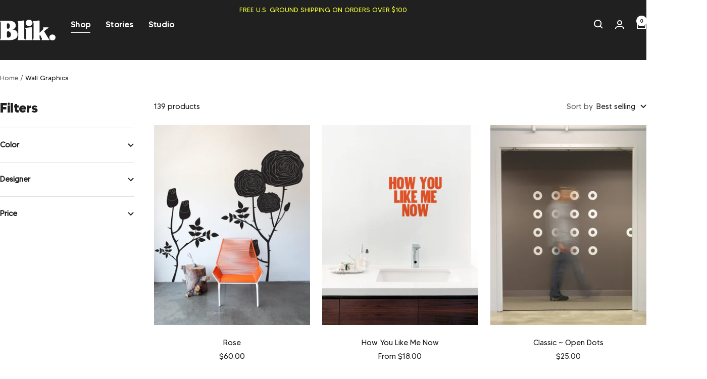

--- FILE ---
content_type: text/html; charset=utf-8
request_url: https://www.whatisblik.com/collections/wall-graphics?page=3
body_size: 41311
content:
<!doctype html><html class="no-js" lang="en" dir="ltr">
  <head>
    <meta charset="utf-8">
    <meta name="viewport" content="width=device-width, initial-scale=1.0, height=device-height, minimum-scale=1.0, maximum-scale=1.0">
    <meta name="theme-color" content="#202020">

    <title>Wall Graphics | Graphic Wall Decals | Blik &ndash; Page 3</title><meta name="description" content="Wall graphics from Blik come in many colors, styles, and themes from countless designers. Order fun graphic wall decals for any room in your home. Shop now!"><link rel="canonical" href="https://www.whatisblik.com/collections/wall-graphics?page=3"><link rel="shortcut icon" href="//www.whatisblik.com/cdn/shop/files/blik-favicon.png?v=1725539453&width=96" type="image/png"><link rel="preconnect" href="https://cdn.shopify.com">
    <link rel="dns-prefetch" href="https://productreviews.shopifycdn.com">
    <link rel="dns-prefetch" href="https://www.google-analytics.com"><link rel="preconnect" href="https://fonts.shopifycdn.com" crossorigin><link rel="preload" as="style" href="//www.whatisblik.com/cdn/shop/t/55/assets/theme.css?v=10778520273104318031729091206">
    <link rel="preload" as="script" href="//www.whatisblik.com/cdn/shop/t/55/assets/vendor.js?v=32643890569905814191725530282">
    <link rel="preload" as="script" href="//www.whatisblik.com/cdn/shop/t/55/assets/theme.js?v=42752254316959553641725530282"><meta property="og:type" content="website">
  <meta property="og:title" content="Wall Graphics"><meta property="og:description" content="Wall graphics from Blik come in many colors, styles, and themes from countless designers. Order fun graphic wall decals for any room in your home. Shop now!"><meta property="og:url" content="https://www.whatisblik.com/collections/wall-graphics?page=3">
<meta property="og:site_name" content="Blik"><meta name="twitter:card" content="summary"><meta name="twitter:title" content="Wall Graphics">
  <meta name="twitter:description" content="">
    <script type="application/ld+json">
  {
    "@context": "https://schema.org",
    "@type": "BreadcrumbList",
    "itemListElement": [{
        "@type": "ListItem",
        "position": 1,
        "name": "Home",
        "item": "https://www.whatisblik.com"
      },{
            "@type": "ListItem",
            "position": 2,
            "name": "Wall Graphics",
            "item": "https://www.whatisblik.com/collections/wall-graphics"
          }]
  }
</script>
    <link rel="preload" href="//www.whatisblik.com/cdn/fonts/figtree/figtree_n4.3c0838aba1701047e60be6a99a1b0a40ce9b8419.woff2" as="font" type="font/woff2" crossorigin><link rel="preload" href="//www.whatisblik.com/cdn/fonts/cabin/cabin_n4.cefc6494a78f87584a6f312fea532919154f66fe.woff2" as="font" type="font/woff2" crossorigin><style>
  /* Typography (heading) */
  @font-face {
  font-family: Figtree;
  font-weight: 400;
  font-style: normal;
  font-display: swap;
  src: url("//www.whatisblik.com/cdn/fonts/figtree/figtree_n4.3c0838aba1701047e60be6a99a1b0a40ce9b8419.woff2") format("woff2"),
       url("//www.whatisblik.com/cdn/fonts/figtree/figtree_n4.c0575d1db21fc3821f17fd6617d3dee552312137.woff") format("woff");
}

@font-face {
  font-family: Figtree;
  font-weight: 400;
  font-style: italic;
  font-display: swap;
  src: url("//www.whatisblik.com/cdn/fonts/figtree/figtree_i4.89f7a4275c064845c304a4cf8a4a586060656db2.woff2") format("woff2"),
       url("//www.whatisblik.com/cdn/fonts/figtree/figtree_i4.6f955aaaafc55a22ffc1f32ecf3756859a5ad3e2.woff") format("woff");
}

/* Typography (body) */
  @font-face {
  font-family: Cabin;
  font-weight: 400;
  font-style: normal;
  font-display: swap;
  src: url("//www.whatisblik.com/cdn/fonts/cabin/cabin_n4.cefc6494a78f87584a6f312fea532919154f66fe.woff2") format("woff2"),
       url("//www.whatisblik.com/cdn/fonts/cabin/cabin_n4.8c16611b00f59d27f4b27ce4328dfe514ce77517.woff") format("woff");
}

@font-face {
  font-family: Cabin;
  font-weight: 400;
  font-style: italic;
  font-display: swap;
  src: url("//www.whatisblik.com/cdn/fonts/cabin/cabin_i4.d89c1b32b09ecbc46c12781fcf7b2085f17c0be9.woff2") format("woff2"),
       url("//www.whatisblik.com/cdn/fonts/cabin/cabin_i4.0a521b11d0b69adfc41e22a263eec7c02aecfe99.woff") format("woff");
}

@font-face {
  font-family: Cabin;
  font-weight: 600;
  font-style: normal;
  font-display: swap;
  src: url("//www.whatisblik.com/cdn/fonts/cabin/cabin_n6.c6b1e64927bbec1c65aab7077888fb033480c4f7.woff2") format("woff2"),
       url("//www.whatisblik.com/cdn/fonts/cabin/cabin_n6.6c2e65d54c893ad9f1390da3b810b8e6cf976a4f.woff") format("woff");
}

@font-face {
  font-family: Cabin;
  font-weight: 600;
  font-style: italic;
  font-display: swap;
  src: url("//www.whatisblik.com/cdn/fonts/cabin/cabin_i6.f09e39e860dd73a664673caf87e5a0b93b584340.woff2") format("woff2"),
       url("//www.whatisblik.com/cdn/fonts/cabin/cabin_i6.5b37bf1fce036a7ee54dbf8fb86341d9c8883ee1.woff") format("woff");
}

:root {--heading-color: 32, 32, 32;
    --text-color: 32, 32, 32;
    --background: 255, 255, 255;
    --secondary-background: 245, 245, 245;
    --border-color: 222, 222, 222;
    --border-color-darker: 166, 166, 166;
    --success-color: 46, 158, 123;
    --success-background: 213, 236, 229;
    --error-color: 222, 42, 42;
    --error-background: 253, 240, 240;
    --primary-button-background: 32, 32, 32;
    --primary-button-text-color: 255, 255, 255;
    --secondary-button-background: 243, 255, 52;
    --secondary-button-text-color: 32, 32, 32;
    --product-star-rating: 246, 164, 41;
    --product-on-sale-accent: 222, 42, 42;
    --product-sold-out-accent: 111, 113, 155;
    --product-custom-label-background: 64, 93, 230;
    --product-custom-label-text-color: 255, 255, 255;
    --product-custom-label-2-background: 243, 255, 52;
    --product-custom-label-2-text-color: 0, 0, 0;
    --product-low-stock-text-color: 222, 42, 42;
    --product-in-stock-text-color: 46, 158, 123;
    --loading-bar-background: 32, 32, 32;

    /* We duplicate some "base" colors as root colors, which is useful to use on drawer elements or popover without. Those should not be overridden to avoid issues */
    --root-heading-color: 32, 32, 32;
    --root-text-color: 32, 32, 32;
    --root-background: 255, 255, 255;
    --root-border-color: 222, 222, 222;
    --root-primary-button-background: 32, 32, 32;
    --root-primary-button-text-color: 255, 255, 255;

    --base-font-size: 15px;
    
      --heading-font-family: MADE TOMMY ExtraBold,Figtree, sans-serif;
    
    --heading-font-weight: 400;
    --heading-font-style: normal;
    --heading-text-transform: normal;
    
      --text-font-family: MADE TOMMY,Cabin, sans-serif;
    
    --text-font-weight: 400;
    --text-font-style: normal;
    --text-font-bold-weight: 600;

    /* Typography (font size) */
    --heading-xxsmall-font-size: 11px;
    --heading-xsmall-font-size: 11px;
    --heading-small-font-size: 13px;
    --heading-large-font-size: 40px;
    --heading-h1-font-size: 40px;
    --heading-h2-font-size: 32px;
    --heading-h3-font-size: 28px;
    --heading-h4-font-size: 26px;
    --heading-h5-font-size: 22px;
    --heading-h6-font-size: 18px;

    /* Control the look and feel of the theme by changing radius of various elements */
    --button-border-radius: 0px;
    --block-border-radius: 0px;
    --block-border-radius-reduced: 0px;
    --color-swatch-border-radius: 100%;

    /* Button size */
    --button-height: 48px;
    --button-small-height: 40px;

    /* Form related */
    --form-input-field-height: 48px;
    --form-input-gap: 16px;
    --form-submit-margin: 24px;

    /* Product listing related variables */
    --product-list-block-spacing: 32px;

    /* Video related */
    --play-button-background: 255, 255, 255;
    --play-button-arrow: 32, 32, 32;

    /* RTL support */
    --transform-logical-flip: 1;
    --transform-origin-start: left;
    --transform-origin-end: right;

    /* Other */
    --zoom-cursor-svg-url: url(//www.whatisblik.com/cdn/shop/t/55/assets/zoom-cursor.svg?v=149213051318026852061727263344);
    --arrow-right-svg-url: url(//www.whatisblik.com/cdn/shop/t/55/assets/arrow-right.svg?v=116397567158220220121727263344);
    --arrow-left-svg-url: url(//www.whatisblik.com/cdn/shop/t/55/assets/arrow-left.svg?v=166101659324722075181727263344);

    /* Some useful variables that we can reuse in our CSS. Some explanation are needed for some of them:
       - container-max-width-minus-gutters: represents the container max width without the edge gutters
       - container-outer-width: considering the screen width, represent all the space outside the container
       - container-outer-margin: same as container-outer-width but get set to 0 inside a container
       - container-inner-width: the effective space inside the container (minus gutters)
       - grid-column-width: represents the width of a single column of the grid
       - vertical-breather: this is a variable that defines the global "spacing" between sections, and inside the section
                            to create some "breath" and minimum spacing
     */
    --container-max-width: 1600px;
    --container-gutter: 24px;
    --container-max-width-minus-gutters: calc(var(--container-max-width) - (var(--container-gutter)) * 2);
    --container-outer-width: max(calc((100vw - var(--container-max-width-minus-gutters)) / 2), var(--container-gutter));
    --container-outer-margin: var(--container-outer-width);
    --container-inner-width: calc(100vw - var(--container-outer-width) * 2);

    --grid-column-count: 10;
    --grid-gap: 24px;
    --grid-column-width: calc((100vw - var(--container-outer-width) * 2 - var(--grid-gap) * (var(--grid-column-count) - 1)) / var(--grid-column-count));

    --vertical-breather: 28px;
    --vertical-breather-tight: 28px;

    /* Shopify related variables */
    --payment-terms-background-color: #ffffff;
  }

  @media screen and (min-width: 741px) {
    :root {
      --container-gutter: 40px;
      --grid-column-count: 20;
      --vertical-breather: 40px;
      --vertical-breather-tight: 40px;

      /* Typography (font size) */
      --heading-xsmall-font-size: 13px;
      --heading-small-font-size: 14px;
      --heading-large-font-size: 58px;
      --heading-h1-font-size: 58px;
      --heading-h2-font-size: 44px;
      --heading-h3-font-size: 36px;
      --heading-h4-font-size: 28px;
      --heading-h5-font-size: 22px;
      --heading-h6-font-size: 20px;

      /* Form related */
      --form-input-field-height: 52px;
      --form-submit-margin: 32px;

      /* Button size */
      --button-height: 52px;
      --button-small-height: 44px;
    }
  }

  @media screen and (min-width: 1200px) {
    :root {
      --vertical-breather: 48px;
      --vertical-breather-tight: 48px;
      --product-list-block-spacing: 48px;

      /* Typography */
      --heading-large-font-size: 72px;
      --heading-h1-font-size: 62px;
      --heading-h2-font-size: 54px;
      --heading-h3-font-size: 40px;
      --heading-h4-font-size: 34px;
      --heading-h5-font-size: 26px;
      --heading-h6-font-size: 18px;
    }
  }

  @media screen and (min-width: 1600px) {
    :root {
      --vertical-breather: 48px;
      --vertical-breather-tight: 48px;
    }
  }
</style>
    <script>
  // This allows to expose several variables to the global scope, to be used in scripts
  window.themeVariables = {
    settings: {
      direction: "ltr",
      pageType: "collection",
      cartCount: 0,
      moneyFormat: "${{amount}}",
      moneyWithCurrencyFormat: "${{amount}} USD",
      showVendor: false,
      discountMode: "percentage",
      currencyCodeEnabled: false,
      cartType: "drawer",
      cartCurrency: "USD",
      mobileZoomFactor: 2.5
    },

    routes: {
      host: "www.whatisblik.com",
      rootUrl: "\/",
      rootUrlWithoutSlash: '',
      cartUrl: "\/cart",
      cartAddUrl: "\/cart\/add",
      cartChangeUrl: "\/cart\/change",
      searchUrl: "\/search",
      predictiveSearchUrl: "\/search\/suggest",
      productRecommendationsUrl: "\/recommendations\/products"
    },

    strings: {
      accessibilityDelete: "Delete",
      accessibilityClose: "Close",
      collectionSoldOut: "Sold out",
      collectionDiscount: "Save @savings@",
      productSalePrice: "Sale price",
      productRegularPrice: "Regular price",
      productFormUnavailable: "Unavailable",
      productFormSoldOut: "Sold out",
      productFormPreOrder: "Pre-order",
      productFormAddToCart: "Add to cart",
      searchNoResults: "No results could be found.",
      searchNewSearch: "New search",
      searchProducts: "Products",
      searchArticles: "Journal",
      searchPages: "Pages",
      searchCollections: "Collections",
      cartViewCart: "View cart",
      cartItemAdded: "Item added to your cart!",
      cartItemAddedShort: "Added to your cart!",
      cartAddOrderNote: "Add order note",
      cartEditOrderNote: "Edit order note",
      shippingEstimatorNoResults: "Sorry, we do not ship to your address.",
      shippingEstimatorOneResult: "There is one shipping rate for your address:",
      shippingEstimatorMultipleResults: "There are several shipping rates for your address:",
      shippingEstimatorError: "One or more error occurred while retrieving shipping rates:"
    },

    libs: {
      flickity: "\/\/www.whatisblik.com\/cdn\/shop\/t\/55\/assets\/flickity.js?v=176646718982628074891725530281",
      photoswipe: "\/\/www.whatisblik.com\/cdn\/shop\/t\/55\/assets\/photoswipe.js?v=132268647426145925301725530282",
      qrCode: "\/\/www.whatisblik.com\/cdn\/shopifycloud\/storefront\/assets\/themes_support\/vendor\/qrcode-3f2b403b.js"
    },

    breakpoints: {
      phone: 'screen and (max-width: 740px)',
      tablet: 'screen and (min-width: 741px) and (max-width: 999px)',
      tabletAndUp: 'screen and (min-width: 741px)',
      pocket: 'screen and (max-width: 999px)',
      lap: 'screen and (min-width: 1000px) and (max-width: 1199px)',
      lapAndUp: 'screen and (min-width: 1000px)',
      desktop: 'screen and (min-width: 1200px)',
      wide: 'screen and (min-width: 1400px)'
    }
  };

  window.addEventListener('pageshow', async () => {
    const cartContent = await (await fetch(`${window.themeVariables.routes.cartUrl}.js`, {cache: 'reload'})).json();
    document.documentElement.dispatchEvent(new CustomEvent('cart:refresh', {detail: {cart: cartContent}}));
  });

  if ('noModule' in HTMLScriptElement.prototype) {
    // Old browsers (like IE) that does not support module will be considered as if not executing JS at all
    document.documentElement.className = document.documentElement.className.replace('no-js', 'js');

    requestAnimationFrame(() => {
      const viewportHeight = (window.visualViewport ? window.visualViewport.height : document.documentElement.clientHeight);
      document.documentElement.style.setProperty('--window-height',viewportHeight + 'px');
    });
  }</script>

    <link rel="stylesheet" href="//www.whatisblik.com/cdn/shop/t/55/assets/theme.css?v=10778520273104318031729091206">

    <script src="//www.whatisblik.com/cdn/shop/t/55/assets/vendor.js?v=32643890569905814191725530282" defer></script>
    <script src="//www.whatisblik.com/cdn/shop/t/55/assets/theme.js?v=42752254316959553641725530282" defer></script>
    <script src="//www.whatisblik.com/cdn/shop/t/55/assets/custom.js?v=153579205403579951101726575973" defer></script>

    <script>window.performance && window.performance.mark && window.performance.mark('shopify.content_for_header.start');</script><meta name="google-site-verification" content="ttsNFJ3FqfHbgriFP_nCGMgB--nrqO5EFZUrL7jdn7U">
<meta id="shopify-digital-wallet" name="shopify-digital-wallet" content="/9939012/digital_wallets/dialog">
<meta name="shopify-checkout-api-token" content="09d86bbee26635737b63bba666c95e32">
<meta id="in-context-paypal-metadata" data-shop-id="9939012" data-venmo-supported="false" data-environment="production" data-locale="en_US" data-paypal-v4="true" data-currency="USD">
<link rel="alternate" type="application/atom+xml" title="Feed" href="/collections/wall-graphics.atom" />
<link rel="prev" href="/collections/wall-graphics?page=2">
<link rel="next" href="/collections/wall-graphics?page=4">
<link rel="alternate" type="application/json+oembed" href="https://www.whatisblik.com/collections/wall-graphics.oembed?page=3">
<script async="async" src="/checkouts/internal/preloads.js?locale=en-US"></script>
<link rel="preconnect" href="https://shop.app" crossorigin="anonymous">
<script async="async" src="https://shop.app/checkouts/internal/preloads.js?locale=en-US&shop_id=9939012" crossorigin="anonymous"></script>
<script id="apple-pay-shop-capabilities" type="application/json">{"shopId":9939012,"countryCode":"US","currencyCode":"USD","merchantCapabilities":["supports3DS"],"merchantId":"gid:\/\/shopify\/Shop\/9939012","merchantName":"Blik","requiredBillingContactFields":["postalAddress","email","phone"],"requiredShippingContactFields":["postalAddress","email","phone"],"shippingType":"shipping","supportedNetworks":["visa","masterCard","amex","discover","elo","jcb"],"total":{"type":"pending","label":"Blik","amount":"1.00"},"shopifyPaymentsEnabled":true,"supportsSubscriptions":true}</script>
<script id="shopify-features" type="application/json">{"accessToken":"09d86bbee26635737b63bba666c95e32","betas":["rich-media-storefront-analytics"],"domain":"www.whatisblik.com","predictiveSearch":true,"shopId":9939012,"locale":"en"}</script>
<script>var Shopify = Shopify || {};
Shopify.shop = "blik-shop.myshopify.com";
Shopify.locale = "en";
Shopify.currency = {"active":"USD","rate":"1.0"};
Shopify.country = "US";
Shopify.theme = {"name":"BLIK-Focal\/main","id":127040356427,"schema_name":"Focal","schema_version":"12.2.0","theme_store_id":null,"role":"main"};
Shopify.theme.handle = "null";
Shopify.theme.style = {"id":null,"handle":null};
Shopify.cdnHost = "www.whatisblik.com/cdn";
Shopify.routes = Shopify.routes || {};
Shopify.routes.root = "/";</script>
<script type="module">!function(o){(o.Shopify=o.Shopify||{}).modules=!0}(window);</script>
<script>!function(o){function n(){var o=[];function n(){o.push(Array.prototype.slice.apply(arguments))}return n.q=o,n}var t=o.Shopify=o.Shopify||{};t.loadFeatures=n(),t.autoloadFeatures=n()}(window);</script>
<script>
  window.ShopifyPay = window.ShopifyPay || {};
  window.ShopifyPay.apiHost = "shop.app\/pay";
  window.ShopifyPay.redirectState = null;
</script>
<script id="shop-js-analytics" type="application/json">{"pageType":"collection"}</script>
<script defer="defer" async type="module" src="//www.whatisblik.com/cdn/shopifycloud/shop-js/modules/v2/client.init-shop-cart-sync_BT-GjEfc.en.esm.js"></script>
<script defer="defer" async type="module" src="//www.whatisblik.com/cdn/shopifycloud/shop-js/modules/v2/chunk.common_D58fp_Oc.esm.js"></script>
<script defer="defer" async type="module" src="//www.whatisblik.com/cdn/shopifycloud/shop-js/modules/v2/chunk.modal_xMitdFEc.esm.js"></script>
<script type="module">
  await import("//www.whatisblik.com/cdn/shopifycloud/shop-js/modules/v2/client.init-shop-cart-sync_BT-GjEfc.en.esm.js");
await import("//www.whatisblik.com/cdn/shopifycloud/shop-js/modules/v2/chunk.common_D58fp_Oc.esm.js");
await import("//www.whatisblik.com/cdn/shopifycloud/shop-js/modules/v2/chunk.modal_xMitdFEc.esm.js");

  window.Shopify.SignInWithShop?.initShopCartSync?.({"fedCMEnabled":true,"windoidEnabled":true});

</script>
<script>
  window.Shopify = window.Shopify || {};
  if (!window.Shopify.featureAssets) window.Shopify.featureAssets = {};
  window.Shopify.featureAssets['shop-js'] = {"shop-cart-sync":["modules/v2/client.shop-cart-sync_DZOKe7Ll.en.esm.js","modules/v2/chunk.common_D58fp_Oc.esm.js","modules/v2/chunk.modal_xMitdFEc.esm.js"],"init-fed-cm":["modules/v2/client.init-fed-cm_B6oLuCjv.en.esm.js","modules/v2/chunk.common_D58fp_Oc.esm.js","modules/v2/chunk.modal_xMitdFEc.esm.js"],"shop-cash-offers":["modules/v2/client.shop-cash-offers_D2sdYoxE.en.esm.js","modules/v2/chunk.common_D58fp_Oc.esm.js","modules/v2/chunk.modal_xMitdFEc.esm.js"],"shop-login-button":["modules/v2/client.shop-login-button_QeVjl5Y3.en.esm.js","modules/v2/chunk.common_D58fp_Oc.esm.js","modules/v2/chunk.modal_xMitdFEc.esm.js"],"pay-button":["modules/v2/client.pay-button_DXTOsIq6.en.esm.js","modules/v2/chunk.common_D58fp_Oc.esm.js","modules/v2/chunk.modal_xMitdFEc.esm.js"],"shop-button":["modules/v2/client.shop-button_DQZHx9pm.en.esm.js","modules/v2/chunk.common_D58fp_Oc.esm.js","modules/v2/chunk.modal_xMitdFEc.esm.js"],"avatar":["modules/v2/client.avatar_BTnouDA3.en.esm.js"],"init-windoid":["modules/v2/client.init-windoid_CR1B-cfM.en.esm.js","modules/v2/chunk.common_D58fp_Oc.esm.js","modules/v2/chunk.modal_xMitdFEc.esm.js"],"init-shop-for-new-customer-accounts":["modules/v2/client.init-shop-for-new-customer-accounts_C_vY_xzh.en.esm.js","modules/v2/client.shop-login-button_QeVjl5Y3.en.esm.js","modules/v2/chunk.common_D58fp_Oc.esm.js","modules/v2/chunk.modal_xMitdFEc.esm.js"],"init-shop-email-lookup-coordinator":["modules/v2/client.init-shop-email-lookup-coordinator_BI7n9ZSv.en.esm.js","modules/v2/chunk.common_D58fp_Oc.esm.js","modules/v2/chunk.modal_xMitdFEc.esm.js"],"init-shop-cart-sync":["modules/v2/client.init-shop-cart-sync_BT-GjEfc.en.esm.js","modules/v2/chunk.common_D58fp_Oc.esm.js","modules/v2/chunk.modal_xMitdFEc.esm.js"],"shop-toast-manager":["modules/v2/client.shop-toast-manager_DiYdP3xc.en.esm.js","modules/v2/chunk.common_D58fp_Oc.esm.js","modules/v2/chunk.modal_xMitdFEc.esm.js"],"init-customer-accounts":["modules/v2/client.init-customer-accounts_D9ZNqS-Q.en.esm.js","modules/v2/client.shop-login-button_QeVjl5Y3.en.esm.js","modules/v2/chunk.common_D58fp_Oc.esm.js","modules/v2/chunk.modal_xMitdFEc.esm.js"],"init-customer-accounts-sign-up":["modules/v2/client.init-customer-accounts-sign-up_iGw4briv.en.esm.js","modules/v2/client.shop-login-button_QeVjl5Y3.en.esm.js","modules/v2/chunk.common_D58fp_Oc.esm.js","modules/v2/chunk.modal_xMitdFEc.esm.js"],"shop-follow-button":["modules/v2/client.shop-follow-button_CqMgW2wH.en.esm.js","modules/v2/chunk.common_D58fp_Oc.esm.js","modules/v2/chunk.modal_xMitdFEc.esm.js"],"checkout-modal":["modules/v2/client.checkout-modal_xHeaAweL.en.esm.js","modules/v2/chunk.common_D58fp_Oc.esm.js","modules/v2/chunk.modal_xMitdFEc.esm.js"],"shop-login":["modules/v2/client.shop-login_D91U-Q7h.en.esm.js","modules/v2/chunk.common_D58fp_Oc.esm.js","modules/v2/chunk.modal_xMitdFEc.esm.js"],"lead-capture":["modules/v2/client.lead-capture_BJmE1dJe.en.esm.js","modules/v2/chunk.common_D58fp_Oc.esm.js","modules/v2/chunk.modal_xMitdFEc.esm.js"],"payment-terms":["modules/v2/client.payment-terms_Ci9AEqFq.en.esm.js","modules/v2/chunk.common_D58fp_Oc.esm.js","modules/v2/chunk.modal_xMitdFEc.esm.js"]};
</script>
<script>(function() {
  var isLoaded = false;
  function asyncLoad() {
    if (isLoaded) return;
    isLoaded = true;
    var urls = ["https:\/\/instafeed.nfcube.com\/cdn\/35fdeaff750835d41ff60f1b084177fe.js?shop=blik-shop.myshopify.com"];
    for (var i = 0; i < urls.length; i++) {
      var s = document.createElement('script');
      s.type = 'text/javascript';
      s.async = true;
      s.src = urls[i];
      var x = document.getElementsByTagName('script')[0];
      x.parentNode.insertBefore(s, x);
    }
  };
  if(window.attachEvent) {
    window.attachEvent('onload', asyncLoad);
  } else {
    window.addEventListener('load', asyncLoad, false);
  }
})();</script>
<script id="__st">var __st={"a":9939012,"offset":-28800,"reqid":"f1668d92-0a41-41bb-acd6-c7934dd15c54-1769299436","pageurl":"www.whatisblik.com\/collections\/wall-graphics?page=3","u":"57900f2942e3","p":"collection","rtyp":"collection","rid":95314244};</script>
<script>window.ShopifyPaypalV4VisibilityTracking = true;</script>
<script id="captcha-bootstrap">!function(){'use strict';const t='contact',e='account',n='new_comment',o=[[t,t],['blogs',n],['comments',n],[t,'customer']],c=[[e,'customer_login'],[e,'guest_login'],[e,'recover_customer_password'],[e,'create_customer']],r=t=>t.map((([t,e])=>`form[action*='/${t}']:not([data-nocaptcha='true']) input[name='form_type'][value='${e}']`)).join(','),a=t=>()=>t?[...document.querySelectorAll(t)].map((t=>t.form)):[];function s(){const t=[...o],e=r(t);return a(e)}const i='password',u='form_key',d=['recaptcha-v3-token','g-recaptcha-response','h-captcha-response',i],f=()=>{try{return window.sessionStorage}catch{return}},m='__shopify_v',_=t=>t.elements[u];function p(t,e,n=!1){try{const o=window.sessionStorage,c=JSON.parse(o.getItem(e)),{data:r}=function(t){const{data:e,action:n}=t;return t[m]||n?{data:e,action:n}:{data:t,action:n}}(c);for(const[e,n]of Object.entries(r))t.elements[e]&&(t.elements[e].value=n);n&&o.removeItem(e)}catch(o){console.error('form repopulation failed',{error:o})}}const l='form_type',E='cptcha';function T(t){t.dataset[E]=!0}const w=window,h=w.document,L='Shopify',v='ce_forms',y='captcha';let A=!1;((t,e)=>{const n=(g='f06e6c50-85a8-45c8-87d0-21a2b65856fe',I='https://cdn.shopify.com/shopifycloud/storefront-forms-hcaptcha/ce_storefront_forms_captcha_hcaptcha.v1.5.2.iife.js',D={infoText:'Protected by hCaptcha',privacyText:'Privacy',termsText:'Terms'},(t,e,n)=>{const o=w[L][v],c=o.bindForm;if(c)return c(t,g,e,D).then(n);var r;o.q.push([[t,g,e,D],n]),r=I,A||(h.body.append(Object.assign(h.createElement('script'),{id:'captcha-provider',async:!0,src:r})),A=!0)});var g,I,D;w[L]=w[L]||{},w[L][v]=w[L][v]||{},w[L][v].q=[],w[L][y]=w[L][y]||{},w[L][y].protect=function(t,e){n(t,void 0,e),T(t)},Object.freeze(w[L][y]),function(t,e,n,w,h,L){const[v,y,A,g]=function(t,e,n){const i=e?o:[],u=t?c:[],d=[...i,...u],f=r(d),m=r(i),_=r(d.filter((([t,e])=>n.includes(e))));return[a(f),a(m),a(_),s()]}(w,h,L),I=t=>{const e=t.target;return e instanceof HTMLFormElement?e:e&&e.form},D=t=>v().includes(t);t.addEventListener('submit',(t=>{const e=I(t);if(!e)return;const n=D(e)&&!e.dataset.hcaptchaBound&&!e.dataset.recaptchaBound,o=_(e),c=g().includes(e)&&(!o||!o.value);(n||c)&&t.preventDefault(),c&&!n&&(function(t){try{if(!f())return;!function(t){const e=f();if(!e)return;const n=_(t);if(!n)return;const o=n.value;o&&e.removeItem(o)}(t);const e=Array.from(Array(32),(()=>Math.random().toString(36)[2])).join('');!function(t,e){_(t)||t.append(Object.assign(document.createElement('input'),{type:'hidden',name:u})),t.elements[u].value=e}(t,e),function(t,e){const n=f();if(!n)return;const o=[...t.querySelectorAll(`input[type='${i}']`)].map((({name:t})=>t)),c=[...d,...o],r={};for(const[a,s]of new FormData(t).entries())c.includes(a)||(r[a]=s);n.setItem(e,JSON.stringify({[m]:1,action:t.action,data:r}))}(t,e)}catch(e){console.error('failed to persist form',e)}}(e),e.submit())}));const S=(t,e)=>{t&&!t.dataset[E]&&(n(t,e.some((e=>e===t))),T(t))};for(const o of['focusin','change'])t.addEventListener(o,(t=>{const e=I(t);D(e)&&S(e,y())}));const B=e.get('form_key'),M=e.get(l),P=B&&M;t.addEventListener('DOMContentLoaded',(()=>{const t=y();if(P)for(const e of t)e.elements[l].value===M&&p(e,B);[...new Set([...A(),...v().filter((t=>'true'===t.dataset.shopifyCaptcha))])].forEach((e=>S(e,t)))}))}(h,new URLSearchParams(w.location.search),n,t,e,['guest_login'])})(!0,!0)}();</script>
<script integrity="sha256-4kQ18oKyAcykRKYeNunJcIwy7WH5gtpwJnB7kiuLZ1E=" data-source-attribution="shopify.loadfeatures" defer="defer" src="//www.whatisblik.com/cdn/shopifycloud/storefront/assets/storefront/load_feature-a0a9edcb.js" crossorigin="anonymous"></script>
<script crossorigin="anonymous" defer="defer" src="//www.whatisblik.com/cdn/shopifycloud/storefront/assets/shopify_pay/storefront-65b4c6d7.js?v=20250812"></script>
<script data-source-attribution="shopify.dynamic_checkout.dynamic.init">var Shopify=Shopify||{};Shopify.PaymentButton=Shopify.PaymentButton||{isStorefrontPortableWallets:!0,init:function(){window.Shopify.PaymentButton.init=function(){};var t=document.createElement("script");t.src="https://www.whatisblik.com/cdn/shopifycloud/portable-wallets/latest/portable-wallets.en.js",t.type="module",document.head.appendChild(t)}};
</script>
<script data-source-attribution="shopify.dynamic_checkout.buyer_consent">
  function portableWalletsHideBuyerConsent(e){var t=document.getElementById("shopify-buyer-consent"),n=document.getElementById("shopify-subscription-policy-button");t&&n&&(t.classList.add("hidden"),t.setAttribute("aria-hidden","true"),n.removeEventListener("click",e))}function portableWalletsShowBuyerConsent(e){var t=document.getElementById("shopify-buyer-consent"),n=document.getElementById("shopify-subscription-policy-button");t&&n&&(t.classList.remove("hidden"),t.removeAttribute("aria-hidden"),n.addEventListener("click",e))}window.Shopify?.PaymentButton&&(window.Shopify.PaymentButton.hideBuyerConsent=portableWalletsHideBuyerConsent,window.Shopify.PaymentButton.showBuyerConsent=portableWalletsShowBuyerConsent);
</script>
<script data-source-attribution="shopify.dynamic_checkout.cart.bootstrap">document.addEventListener("DOMContentLoaded",(function(){function t(){return document.querySelector("shopify-accelerated-checkout-cart, shopify-accelerated-checkout")}if(t())Shopify.PaymentButton.init();else{new MutationObserver((function(e,n){t()&&(Shopify.PaymentButton.init(),n.disconnect())})).observe(document.body,{childList:!0,subtree:!0})}}));
</script>
<link id="shopify-accelerated-checkout-styles" rel="stylesheet" media="screen" href="https://www.whatisblik.com/cdn/shopifycloud/portable-wallets/latest/accelerated-checkout-backwards-compat.css" crossorigin="anonymous">
<style id="shopify-accelerated-checkout-cart">
        #shopify-buyer-consent {
  margin-top: 1em;
  display: inline-block;
  width: 100%;
}

#shopify-buyer-consent.hidden {
  display: none;
}

#shopify-subscription-policy-button {
  background: none;
  border: none;
  padding: 0;
  text-decoration: underline;
  font-size: inherit;
  cursor: pointer;
}

#shopify-subscription-policy-button::before {
  box-shadow: none;
}

      </style>

<script>window.performance && window.performance.mark && window.performance.mark('shopify.content_for_header.end');</script>
  

<!-- BEGIN app block: shopify://apps/klaviyo-email-marketing-sms/blocks/klaviyo-onsite-embed/2632fe16-c075-4321-a88b-50b567f42507 -->












  <script async src="https://static.klaviyo.com/onsite/js/bBnhxU/klaviyo.js?company_id=bBnhxU"></script>
  <script>!function(){if(!window.klaviyo){window._klOnsite=window._klOnsite||[];try{window.klaviyo=new Proxy({},{get:function(n,i){return"push"===i?function(){var n;(n=window._klOnsite).push.apply(n,arguments)}:function(){for(var n=arguments.length,o=new Array(n),w=0;w<n;w++)o[w]=arguments[w];var t="function"==typeof o[o.length-1]?o.pop():void 0,e=new Promise((function(n){window._klOnsite.push([i].concat(o,[function(i){t&&t(i),n(i)}]))}));return e}}})}catch(n){window.klaviyo=window.klaviyo||[],window.klaviyo.push=function(){var n;(n=window._klOnsite).push.apply(n,arguments)}}}}();</script>

  




  <script>
    window.klaviyoReviewsProductDesignMode = false
  </script>







<!-- END app block --><!-- BEGIN app block: shopify://apps/pagefly-page-builder/blocks/app-embed/83e179f7-59a0-4589-8c66-c0dddf959200 -->

<!-- BEGIN app snippet: pagefly-cro-ab-testing-main -->







<script>
  ;(function () {
    const url = new URL(window.location)
    const viewParam = url.searchParams.get('view')
    if (viewParam && viewParam.includes('variant-pf-')) {
      url.searchParams.set('pf_v', viewParam)
      url.searchParams.delete('view')
      window.history.replaceState({}, '', url)
    }
  })()
</script>



<script type='module'>
  
  window.PAGEFLY_CRO = window.PAGEFLY_CRO || {}

  window.PAGEFLY_CRO['data_debug'] = {
    original_template_suffix: "all_collections",
    allow_ab_test: false,
    ab_test_start_time: 0,
    ab_test_end_time: 0,
    today_date_time: 1769299437000,
  }
  window.PAGEFLY_CRO['GA4'] = { enabled: false}
</script>

<!-- END app snippet -->








  <script src='https://cdn.shopify.com/extensions/019bb4f9-aed6-78a3-be91-e9d44663e6bf/pagefly-page-builder-215/assets/pagefly-helper.js' defer='defer'></script>

  <script src='https://cdn.shopify.com/extensions/019bb4f9-aed6-78a3-be91-e9d44663e6bf/pagefly-page-builder-215/assets/pagefly-general-helper.js' defer='defer'></script>

  <script src='https://cdn.shopify.com/extensions/019bb4f9-aed6-78a3-be91-e9d44663e6bf/pagefly-page-builder-215/assets/pagefly-snap-slider.js' defer='defer'></script>

  <script src='https://cdn.shopify.com/extensions/019bb4f9-aed6-78a3-be91-e9d44663e6bf/pagefly-page-builder-215/assets/pagefly-slideshow-v3.js' defer='defer'></script>

  <script src='https://cdn.shopify.com/extensions/019bb4f9-aed6-78a3-be91-e9d44663e6bf/pagefly-page-builder-215/assets/pagefly-slideshow-v4.js' defer='defer'></script>

  <script src='https://cdn.shopify.com/extensions/019bb4f9-aed6-78a3-be91-e9d44663e6bf/pagefly-page-builder-215/assets/pagefly-glider.js' defer='defer'></script>

  <script src='https://cdn.shopify.com/extensions/019bb4f9-aed6-78a3-be91-e9d44663e6bf/pagefly-page-builder-215/assets/pagefly-slideshow-v1-v2.js' defer='defer'></script>

  <script src='https://cdn.shopify.com/extensions/019bb4f9-aed6-78a3-be91-e9d44663e6bf/pagefly-page-builder-215/assets/pagefly-product-media.js' defer='defer'></script>

  <script src='https://cdn.shopify.com/extensions/019bb4f9-aed6-78a3-be91-e9d44663e6bf/pagefly-page-builder-215/assets/pagefly-product.js' defer='defer'></script>


<script id='pagefly-helper-data' type='application/json'>
  {
    "page_optimization": {
      "assets_prefetching": false
    },
    "elements_asset_mapper": {
      "Accordion": "https://cdn.shopify.com/extensions/019bb4f9-aed6-78a3-be91-e9d44663e6bf/pagefly-page-builder-215/assets/pagefly-accordion.js",
      "Accordion3": "https://cdn.shopify.com/extensions/019bb4f9-aed6-78a3-be91-e9d44663e6bf/pagefly-page-builder-215/assets/pagefly-accordion3.js",
      "CountDown": "https://cdn.shopify.com/extensions/019bb4f9-aed6-78a3-be91-e9d44663e6bf/pagefly-page-builder-215/assets/pagefly-countdown.js",
      "GMap1": "https://cdn.shopify.com/extensions/019bb4f9-aed6-78a3-be91-e9d44663e6bf/pagefly-page-builder-215/assets/pagefly-gmap.js",
      "GMap2": "https://cdn.shopify.com/extensions/019bb4f9-aed6-78a3-be91-e9d44663e6bf/pagefly-page-builder-215/assets/pagefly-gmap.js",
      "GMapBasicV2": "https://cdn.shopify.com/extensions/019bb4f9-aed6-78a3-be91-e9d44663e6bf/pagefly-page-builder-215/assets/pagefly-gmap.js",
      "GMapAdvancedV2": "https://cdn.shopify.com/extensions/019bb4f9-aed6-78a3-be91-e9d44663e6bf/pagefly-page-builder-215/assets/pagefly-gmap.js",
      "HTML.Video": "https://cdn.shopify.com/extensions/019bb4f9-aed6-78a3-be91-e9d44663e6bf/pagefly-page-builder-215/assets/pagefly-htmlvideo.js",
      "HTML.Video2": "https://cdn.shopify.com/extensions/019bb4f9-aed6-78a3-be91-e9d44663e6bf/pagefly-page-builder-215/assets/pagefly-htmlvideo2.js",
      "HTML.Video3": "https://cdn.shopify.com/extensions/019bb4f9-aed6-78a3-be91-e9d44663e6bf/pagefly-page-builder-215/assets/pagefly-htmlvideo2.js",
      "BackgroundVideo": "https://cdn.shopify.com/extensions/019bb4f9-aed6-78a3-be91-e9d44663e6bf/pagefly-page-builder-215/assets/pagefly-htmlvideo2.js",
      "Instagram": "https://cdn.shopify.com/extensions/019bb4f9-aed6-78a3-be91-e9d44663e6bf/pagefly-page-builder-215/assets/pagefly-instagram.js",
      "Instagram2": "https://cdn.shopify.com/extensions/019bb4f9-aed6-78a3-be91-e9d44663e6bf/pagefly-page-builder-215/assets/pagefly-instagram.js",
      "Insta3": "https://cdn.shopify.com/extensions/019bb4f9-aed6-78a3-be91-e9d44663e6bf/pagefly-page-builder-215/assets/pagefly-instagram3.js",
      "Tabs": "https://cdn.shopify.com/extensions/019bb4f9-aed6-78a3-be91-e9d44663e6bf/pagefly-page-builder-215/assets/pagefly-tab.js",
      "Tabs3": "https://cdn.shopify.com/extensions/019bb4f9-aed6-78a3-be91-e9d44663e6bf/pagefly-page-builder-215/assets/pagefly-tab3.js",
      "ProductBox": "https://cdn.shopify.com/extensions/019bb4f9-aed6-78a3-be91-e9d44663e6bf/pagefly-page-builder-215/assets/pagefly-cart.js",
      "FBPageBox2": "https://cdn.shopify.com/extensions/019bb4f9-aed6-78a3-be91-e9d44663e6bf/pagefly-page-builder-215/assets/pagefly-facebook.js",
      "FBLikeButton2": "https://cdn.shopify.com/extensions/019bb4f9-aed6-78a3-be91-e9d44663e6bf/pagefly-page-builder-215/assets/pagefly-facebook.js",
      "TwitterFeed2": "https://cdn.shopify.com/extensions/019bb4f9-aed6-78a3-be91-e9d44663e6bf/pagefly-page-builder-215/assets/pagefly-twitter.js",
      "Paragraph4": "https://cdn.shopify.com/extensions/019bb4f9-aed6-78a3-be91-e9d44663e6bf/pagefly-page-builder-215/assets/pagefly-paragraph4.js",

      "AliReviews": "https://cdn.shopify.com/extensions/019bb4f9-aed6-78a3-be91-e9d44663e6bf/pagefly-page-builder-215/assets/pagefly-3rd-elements.js",
      "BackInStock": "https://cdn.shopify.com/extensions/019bb4f9-aed6-78a3-be91-e9d44663e6bf/pagefly-page-builder-215/assets/pagefly-3rd-elements.js",
      "GloboBackInStock": "https://cdn.shopify.com/extensions/019bb4f9-aed6-78a3-be91-e9d44663e6bf/pagefly-page-builder-215/assets/pagefly-3rd-elements.js",
      "GrowaveWishlist": "https://cdn.shopify.com/extensions/019bb4f9-aed6-78a3-be91-e9d44663e6bf/pagefly-page-builder-215/assets/pagefly-3rd-elements.js",
      "InfiniteOptionsShopPad": "https://cdn.shopify.com/extensions/019bb4f9-aed6-78a3-be91-e9d44663e6bf/pagefly-page-builder-215/assets/pagefly-3rd-elements.js",
      "InkybayProductPersonalizer": "https://cdn.shopify.com/extensions/019bb4f9-aed6-78a3-be91-e9d44663e6bf/pagefly-page-builder-215/assets/pagefly-3rd-elements.js",
      "LimeSpot": "https://cdn.shopify.com/extensions/019bb4f9-aed6-78a3-be91-e9d44663e6bf/pagefly-page-builder-215/assets/pagefly-3rd-elements.js",
      "Loox": "https://cdn.shopify.com/extensions/019bb4f9-aed6-78a3-be91-e9d44663e6bf/pagefly-page-builder-215/assets/pagefly-3rd-elements.js",
      "Opinew": "https://cdn.shopify.com/extensions/019bb4f9-aed6-78a3-be91-e9d44663e6bf/pagefly-page-builder-215/assets/pagefly-3rd-elements.js",
      "Powr": "https://cdn.shopify.com/extensions/019bb4f9-aed6-78a3-be91-e9d44663e6bf/pagefly-page-builder-215/assets/pagefly-3rd-elements.js",
      "ProductReviews": "https://cdn.shopify.com/extensions/019bb4f9-aed6-78a3-be91-e9d44663e6bf/pagefly-page-builder-215/assets/pagefly-3rd-elements.js",
      "PushOwl": "https://cdn.shopify.com/extensions/019bb4f9-aed6-78a3-be91-e9d44663e6bf/pagefly-page-builder-215/assets/pagefly-3rd-elements.js",
      "ReCharge": "https://cdn.shopify.com/extensions/019bb4f9-aed6-78a3-be91-e9d44663e6bf/pagefly-page-builder-215/assets/pagefly-3rd-elements.js",
      "Rivyo": "https://cdn.shopify.com/extensions/019bb4f9-aed6-78a3-be91-e9d44663e6bf/pagefly-page-builder-215/assets/pagefly-3rd-elements.js",
      "TrackingMore": "https://cdn.shopify.com/extensions/019bb4f9-aed6-78a3-be91-e9d44663e6bf/pagefly-page-builder-215/assets/pagefly-3rd-elements.js",
      "Vitals": "https://cdn.shopify.com/extensions/019bb4f9-aed6-78a3-be91-e9d44663e6bf/pagefly-page-builder-215/assets/pagefly-3rd-elements.js",
      "Wiser": "https://cdn.shopify.com/extensions/019bb4f9-aed6-78a3-be91-e9d44663e6bf/pagefly-page-builder-215/assets/pagefly-3rd-elements.js"
    },
    "custom_elements_mapper": {
      "pf-click-action-element": "https://cdn.shopify.com/extensions/019bb4f9-aed6-78a3-be91-e9d44663e6bf/pagefly-page-builder-215/assets/pagefly-click-action-element.js",
      "pf-dialog-element": "https://cdn.shopify.com/extensions/019bb4f9-aed6-78a3-be91-e9d44663e6bf/pagefly-page-builder-215/assets/pagefly-dialog-element.js"
    }
  }
</script>


<!-- END app block --><link href="https://monorail-edge.shopifysvc.com" rel="dns-prefetch">
<script>(function(){if ("sendBeacon" in navigator && "performance" in window) {try {var session_token_from_headers = performance.getEntriesByType('navigation')[0].serverTiming.find(x => x.name == '_s').description;} catch {var session_token_from_headers = undefined;}var session_cookie_matches = document.cookie.match(/_shopify_s=([^;]*)/);var session_token_from_cookie = session_cookie_matches && session_cookie_matches.length === 2 ? session_cookie_matches[1] : "";var session_token = session_token_from_headers || session_token_from_cookie || "";function handle_abandonment_event(e) {var entries = performance.getEntries().filter(function(entry) {return /monorail-edge.shopifysvc.com/.test(entry.name);});if (!window.abandonment_tracked && entries.length === 0) {window.abandonment_tracked = true;var currentMs = Date.now();var navigation_start = performance.timing.navigationStart;var payload = {shop_id: 9939012,url: window.location.href,navigation_start,duration: currentMs - navigation_start,session_token,page_type: "collection"};window.navigator.sendBeacon("https://monorail-edge.shopifysvc.com/v1/produce", JSON.stringify({schema_id: "online_store_buyer_site_abandonment/1.1",payload: payload,metadata: {event_created_at_ms: currentMs,event_sent_at_ms: currentMs}}));}}window.addEventListener('pagehide', handle_abandonment_event);}}());</script>
<script id="web-pixels-manager-setup">(function e(e,d,r,n,o){if(void 0===o&&(o={}),!Boolean(null===(a=null===(i=window.Shopify)||void 0===i?void 0:i.analytics)||void 0===a?void 0:a.replayQueue)){var i,a;window.Shopify=window.Shopify||{};var t=window.Shopify;t.analytics=t.analytics||{};var s=t.analytics;s.replayQueue=[],s.publish=function(e,d,r){return s.replayQueue.push([e,d,r]),!0};try{self.performance.mark("wpm:start")}catch(e){}var l=function(){var e={modern:/Edge?\/(1{2}[4-9]|1[2-9]\d|[2-9]\d{2}|\d{4,})\.\d+(\.\d+|)|Firefox\/(1{2}[4-9]|1[2-9]\d|[2-9]\d{2}|\d{4,})\.\d+(\.\d+|)|Chrom(ium|e)\/(9{2}|\d{3,})\.\d+(\.\d+|)|(Maci|X1{2}).+ Version\/(15\.\d+|(1[6-9]|[2-9]\d|\d{3,})\.\d+)([,.]\d+|)( \(\w+\)|)( Mobile\/\w+|) Safari\/|Chrome.+OPR\/(9{2}|\d{3,})\.\d+\.\d+|(CPU[ +]OS|iPhone[ +]OS|CPU[ +]iPhone|CPU IPhone OS|CPU iPad OS)[ +]+(15[._]\d+|(1[6-9]|[2-9]\d|\d{3,})[._]\d+)([._]\d+|)|Android:?[ /-](13[3-9]|1[4-9]\d|[2-9]\d{2}|\d{4,})(\.\d+|)(\.\d+|)|Android.+Firefox\/(13[5-9]|1[4-9]\d|[2-9]\d{2}|\d{4,})\.\d+(\.\d+|)|Android.+Chrom(ium|e)\/(13[3-9]|1[4-9]\d|[2-9]\d{2}|\d{4,})\.\d+(\.\d+|)|SamsungBrowser\/([2-9]\d|\d{3,})\.\d+/,legacy:/Edge?\/(1[6-9]|[2-9]\d|\d{3,})\.\d+(\.\d+|)|Firefox\/(5[4-9]|[6-9]\d|\d{3,})\.\d+(\.\d+|)|Chrom(ium|e)\/(5[1-9]|[6-9]\d|\d{3,})\.\d+(\.\d+|)([\d.]+$|.*Safari\/(?![\d.]+ Edge\/[\d.]+$))|(Maci|X1{2}).+ Version\/(10\.\d+|(1[1-9]|[2-9]\d|\d{3,})\.\d+)([,.]\d+|)( \(\w+\)|)( Mobile\/\w+|) Safari\/|Chrome.+OPR\/(3[89]|[4-9]\d|\d{3,})\.\d+\.\d+|(CPU[ +]OS|iPhone[ +]OS|CPU[ +]iPhone|CPU IPhone OS|CPU iPad OS)[ +]+(10[._]\d+|(1[1-9]|[2-9]\d|\d{3,})[._]\d+)([._]\d+|)|Android:?[ /-](13[3-9]|1[4-9]\d|[2-9]\d{2}|\d{4,})(\.\d+|)(\.\d+|)|Mobile Safari.+OPR\/([89]\d|\d{3,})\.\d+\.\d+|Android.+Firefox\/(13[5-9]|1[4-9]\d|[2-9]\d{2}|\d{4,})\.\d+(\.\d+|)|Android.+Chrom(ium|e)\/(13[3-9]|1[4-9]\d|[2-9]\d{2}|\d{4,})\.\d+(\.\d+|)|Android.+(UC? ?Browser|UCWEB|U3)[ /]?(15\.([5-9]|\d{2,})|(1[6-9]|[2-9]\d|\d{3,})\.\d+)\.\d+|SamsungBrowser\/(5\.\d+|([6-9]|\d{2,})\.\d+)|Android.+MQ{2}Browser\/(14(\.(9|\d{2,})|)|(1[5-9]|[2-9]\d|\d{3,})(\.\d+|))(\.\d+|)|K[Aa][Ii]OS\/(3\.\d+|([4-9]|\d{2,})\.\d+)(\.\d+|)/},d=e.modern,r=e.legacy,n=navigator.userAgent;return n.match(d)?"modern":n.match(r)?"legacy":"unknown"}(),u="modern"===l?"modern":"legacy",c=(null!=n?n:{modern:"",legacy:""})[u],f=function(e){return[e.baseUrl,"/wpm","/b",e.hashVersion,"modern"===e.buildTarget?"m":"l",".js"].join("")}({baseUrl:d,hashVersion:r,buildTarget:u}),m=function(e){var d=e.version,r=e.bundleTarget,n=e.surface,o=e.pageUrl,i=e.monorailEndpoint;return{emit:function(e){var a=e.status,t=e.errorMsg,s=(new Date).getTime(),l=JSON.stringify({metadata:{event_sent_at_ms:s},events:[{schema_id:"web_pixels_manager_load/3.1",payload:{version:d,bundle_target:r,page_url:o,status:a,surface:n,error_msg:t},metadata:{event_created_at_ms:s}}]});if(!i)return console&&console.warn&&console.warn("[Web Pixels Manager] No Monorail endpoint provided, skipping logging."),!1;try{return self.navigator.sendBeacon.bind(self.navigator)(i,l)}catch(e){}var u=new XMLHttpRequest;try{return u.open("POST",i,!0),u.setRequestHeader("Content-Type","text/plain"),u.send(l),!0}catch(e){return console&&console.warn&&console.warn("[Web Pixels Manager] Got an unhandled error while logging to Monorail."),!1}}}}({version:r,bundleTarget:l,surface:e.surface,pageUrl:self.location.href,monorailEndpoint:e.monorailEndpoint});try{o.browserTarget=l,function(e){var d=e.src,r=e.async,n=void 0===r||r,o=e.onload,i=e.onerror,a=e.sri,t=e.scriptDataAttributes,s=void 0===t?{}:t,l=document.createElement("script"),u=document.querySelector("head"),c=document.querySelector("body");if(l.async=n,l.src=d,a&&(l.integrity=a,l.crossOrigin="anonymous"),s)for(var f in s)if(Object.prototype.hasOwnProperty.call(s,f))try{l.dataset[f]=s[f]}catch(e){}if(o&&l.addEventListener("load",o),i&&l.addEventListener("error",i),u)u.appendChild(l);else{if(!c)throw new Error("Did not find a head or body element to append the script");c.appendChild(l)}}({src:f,async:!0,onload:function(){if(!function(){var e,d;return Boolean(null===(d=null===(e=window.Shopify)||void 0===e?void 0:e.analytics)||void 0===d?void 0:d.initialized)}()){var d=window.webPixelsManager.init(e)||void 0;if(d){var r=window.Shopify.analytics;r.replayQueue.forEach((function(e){var r=e[0],n=e[1],o=e[2];d.publishCustomEvent(r,n,o)})),r.replayQueue=[],r.publish=d.publishCustomEvent,r.visitor=d.visitor,r.initialized=!0}}},onerror:function(){return m.emit({status:"failed",errorMsg:"".concat(f," has failed to load")})},sri:function(e){var d=/^sha384-[A-Za-z0-9+/=]+$/;return"string"==typeof e&&d.test(e)}(c)?c:"",scriptDataAttributes:o}),m.emit({status:"loading"})}catch(e){m.emit({status:"failed",errorMsg:(null==e?void 0:e.message)||"Unknown error"})}}})({shopId: 9939012,storefrontBaseUrl: "https://www.whatisblik.com",extensionsBaseUrl: "https://extensions.shopifycdn.com/cdn/shopifycloud/web-pixels-manager",monorailEndpoint: "https://monorail-edge.shopifysvc.com/unstable/produce_batch",surface: "storefront-renderer",enabledBetaFlags: ["2dca8a86"],webPixelsConfigList: [{"id":"992116811","configuration":"{\"accountID\":\"bBnhxU\",\"webPixelConfig\":\"eyJlbmFibGVBZGRlZFRvQ2FydEV2ZW50cyI6IHRydWV9\"}","eventPayloadVersion":"v1","runtimeContext":"STRICT","scriptVersion":"524f6c1ee37bacdca7657a665bdca589","type":"APP","apiClientId":123074,"privacyPurposes":["ANALYTICS","MARKETING"],"dataSharingAdjustments":{"protectedCustomerApprovalScopes":["read_customer_address","read_customer_email","read_customer_name","read_customer_personal_data","read_customer_phone"]}},{"id":"245858379","configuration":"{\"config\":\"{\\\"google_tag_ids\\\":[\\\"G-DMTGGTVRSL\\\",\\\"AW-1070442435\\\",\\\"GT-WB5FB2FD\\\"],\\\"target_country\\\":\\\"US\\\",\\\"gtag_events\\\":[{\\\"type\\\":\\\"begin_checkout\\\",\\\"action_label\\\":[\\\"G-DMTGGTVRSL\\\",\\\"AW-1070442435\\\/8KCVCMKWyI0bEMPPtv4D\\\"]},{\\\"type\\\":\\\"search\\\",\\\"action_label\\\":[\\\"G-DMTGGTVRSL\\\",\\\"AW-1070442435\\\/4LRbCM6WyI0bEMPPtv4D\\\"]},{\\\"type\\\":\\\"view_item\\\",\\\"action_label\\\":[\\\"G-DMTGGTVRSL\\\",\\\"AW-1070442435\\\/ThMlCMuWyI0bEMPPtv4D\\\",\\\"MC-R6F193BJSV\\\"]},{\\\"type\\\":\\\"purchase\\\",\\\"action_label\\\":[\\\"G-DMTGGTVRSL\\\",\\\"AW-1070442435\\\/Rdg4CL-WyI0bEMPPtv4D\\\",\\\"MC-R6F193BJSV\\\",\\\"AW-1070442435\\\/9pkhCJeTWhDDz7b-Aw\\\"]},{\\\"type\\\":\\\"page_view\\\",\\\"action_label\\\":[\\\"G-DMTGGTVRSL\\\",\\\"AW-1070442435\\\/UCTMCMiWyI0bEMPPtv4D\\\",\\\"MC-R6F193BJSV\\\"]},{\\\"type\\\":\\\"add_payment_info\\\",\\\"action_label\\\":[\\\"G-DMTGGTVRSL\\\",\\\"AW-1070442435\\\/RJNMCNGWyI0bEMPPtv4D\\\"]},{\\\"type\\\":\\\"add_to_cart\\\",\\\"action_label\\\":[\\\"G-DMTGGTVRSL\\\",\\\"AW-1070442435\\\/x_zoCMWWyI0bEMPPtv4D\\\"]}],\\\"enable_monitoring_mode\\\":false}\"}","eventPayloadVersion":"v1","runtimeContext":"OPEN","scriptVersion":"b2a88bafab3e21179ed38636efcd8a93","type":"APP","apiClientId":1780363,"privacyPurposes":[],"dataSharingAdjustments":{"protectedCustomerApprovalScopes":["read_customer_address","read_customer_email","read_customer_name","read_customer_personal_data","read_customer_phone"]}},{"id":"113573963","configuration":"{\"pixel_id\":\"219255535202234\",\"pixel_type\":\"facebook_pixel\",\"metaapp_system_user_token\":\"-\"}","eventPayloadVersion":"v1","runtimeContext":"OPEN","scriptVersion":"ca16bc87fe92b6042fbaa3acc2fbdaa6","type":"APP","apiClientId":2329312,"privacyPurposes":["ANALYTICS","MARKETING","SALE_OF_DATA"],"dataSharingAdjustments":{"protectedCustomerApprovalScopes":["read_customer_address","read_customer_email","read_customer_name","read_customer_personal_data","read_customer_phone"]}},{"id":"29884491","configuration":"{\"tagID\":\"2613133144096\"}","eventPayloadVersion":"v1","runtimeContext":"STRICT","scriptVersion":"18031546ee651571ed29edbe71a3550b","type":"APP","apiClientId":3009811,"privacyPurposes":["ANALYTICS","MARKETING","SALE_OF_DATA"],"dataSharingAdjustments":{"protectedCustomerApprovalScopes":["read_customer_address","read_customer_email","read_customer_name","read_customer_personal_data","read_customer_phone"]}},{"id":"shopify-app-pixel","configuration":"{}","eventPayloadVersion":"v1","runtimeContext":"STRICT","scriptVersion":"0450","apiClientId":"shopify-pixel","type":"APP","privacyPurposes":["ANALYTICS","MARKETING"]},{"id":"shopify-custom-pixel","eventPayloadVersion":"v1","runtimeContext":"LAX","scriptVersion":"0450","apiClientId":"shopify-pixel","type":"CUSTOM","privacyPurposes":["ANALYTICS","MARKETING"]}],isMerchantRequest: false,initData: {"shop":{"name":"Blik","paymentSettings":{"currencyCode":"USD"},"myshopifyDomain":"blik-shop.myshopify.com","countryCode":"US","storefrontUrl":"https:\/\/www.whatisblik.com"},"customer":null,"cart":null,"checkout":null,"productVariants":[],"purchasingCompany":null},},"https://www.whatisblik.com/cdn","fcfee988w5aeb613cpc8e4bc33m6693e112",{"modern":"","legacy":""},{"shopId":"9939012","storefrontBaseUrl":"https:\/\/www.whatisblik.com","extensionBaseUrl":"https:\/\/extensions.shopifycdn.com\/cdn\/shopifycloud\/web-pixels-manager","surface":"storefront-renderer","enabledBetaFlags":"[\"2dca8a86\"]","isMerchantRequest":"false","hashVersion":"fcfee988w5aeb613cpc8e4bc33m6693e112","publish":"custom","events":"[[\"page_viewed\",{}],[\"collection_viewed\",{\"collection\":{\"id\":\"95314244\",\"title\":\"Wall Graphics\",\"productVariants\":[{\"price\":{\"amount\":60.0,\"currencyCode\":\"USD\"},\"product\":{\"title\":\"Rose\",\"vendor\":\"Blik Surface Graphics\",\"id\":\"1583688324\",\"untranslatedTitle\":\"Rose\",\"url\":\"\/products\/rose\",\"type\":\"Wall Graphics\"},\"id\":\"5607801412\",\"image\":{\"src\":\"\/\/www.whatisblik.com\/cdn\/shop\/products\/IlanDei-Rose_1.jpg?v=1445820518\"},\"sku\":\"BL-ID-Rose-Black\",\"title\":\"Black\",\"untranslatedTitle\":\"Black\"},{\"price\":{\"amount\":18.0,\"currencyCode\":\"USD\"},\"product\":{\"title\":\"How You Like Me Now\",\"vendor\":\"Blik Surface Graphics\",\"id\":\"1583681732\",\"untranslatedTitle\":\"How You Like Me Now\",\"url\":\"\/products\/how-you-like-me-now\",\"type\":\"Wall Graphics\"},\"id\":\"5607786308\",\"image\":{\"src\":\"\/\/www.whatisblik.com\/cdn\/shop\/products\/PJP-HowYouLikeMeNow_2.jpg?v=1652482299\"},\"sku\":\"BL-PJP-LikeMeNow-Black-SM\",\"title\":\"Black \/ Small\",\"untranslatedTitle\":\"Black \/ Small\"},{\"price\":{\"amount\":25.0,\"currencyCode\":\"USD\"},\"product\":{\"title\":\"Classic ~ Open Dots\",\"vendor\":\"Blik Surface Graphics\",\"id\":\"1583673988\",\"untranslatedTitle\":\"Classic ~ Open Dots\",\"url\":\"\/products\/blik-classic-open-dots\",\"type\":\"Wall Graphics\"},\"id\":\"5607765892\",\"image\":{\"src\":\"\/\/www.whatisblik.com\/cdn\/shop\/products\/Classic-Open-White.jpg?v=1658955862\"},\"sku\":\"BL-102OD-White-blik\",\"title\":\"White\",\"untranslatedTitle\":\"White\"},{\"price\":{\"amount\":48.0,\"currencyCode\":\"USD\"},\"product\":{\"title\":\"Storm\",\"vendor\":\"Blik Surface Graphics\",\"id\":\"1583692676\",\"untranslatedTitle\":\"Storm\",\"url\":\"\/products\/storm\",\"type\":\"Wall Graphics\"},\"id\":\"6508183556\",\"image\":{\"src\":\"\/\/www.whatisblik.com\/cdn\/shop\/products\/Threadless_Storm.jpg?v=1445886039\"},\"sku\":\"TH-174-Assorted\",\"title\":\"Storm\",\"untranslatedTitle\":\"Storm\"},{\"price\":{\"amount\":50.0,\"currencyCode\":\"USD\"},\"product\":{\"title\":\"Beyond the Borough\",\"vendor\":\"Blik Surface Graphics\",\"id\":\"1583673412\",\"untranslatedTitle\":\"Beyond the Borough\",\"url\":\"\/products\/beyond-the-borough\",\"type\":\"Wall Graphics\"},\"id\":\"6508222596\",\"image\":{\"src\":\"\/\/www.whatisblik.com\/cdn\/shop\/products\/RR-BeyondTheBorough_new.jpg?v=1709858116\"},\"sku\":\"BL-RR-Borough-Assorted\",\"title\":\"Borough\",\"untranslatedTitle\":\"Borough\"},{\"price\":{\"amount\":16.0,\"currencyCode\":\"USD\"},\"product\":{\"title\":\"Circle - Yellow Gradient Dry Erase\",\"vendor\":\"Blik Surface Graphics\",\"id\":\"4680921415755\",\"untranslatedTitle\":\"Circle - Yellow Gradient Dry Erase\",\"url\":\"\/products\/circle-yellow-gradient-dry-erase\",\"type\":\"Wall Graphics\"},\"id\":\"32891632517195\",\"image\":{\"src\":\"\/\/www.whatisblik.com\/cdn\/shop\/products\/GM-Comp_CIRC_08.jpg?v=1603488180\"},\"sku\":\"Grad-Circ-Yelo\",\"title\":\"Yellow-Gradient\",\"untranslatedTitle\":\"Yellow-Gradient\"},{\"price\":{\"amount\":35.0,\"currencyCode\":\"USD\"},\"product\":{\"title\":\"I Wanna Rock Right Now\",\"vendor\":\"Blik Surface Graphics\",\"id\":\"1583682052\",\"untranslatedTitle\":\"I Wanna Rock Right Now\",\"url\":\"\/products\/i-wanna-rock-right-now\",\"type\":\"Wall Graphics\"},\"id\":\"7242723524\",\"image\":{\"src\":\"\/\/www.whatisblik.com\/cdn\/shop\/products\/PJP-IWannaRockRightNow_1.jpg?v=1695251818\"},\"sku\":\"BL-PJP-WannaRock-Lemon-LRG\",\"title\":\"Lemon \/ Large\",\"untranslatedTitle\":\"Lemon \/ Large\"},{\"price\":{\"amount\":30.0,\"currencyCode\":\"USD\"},\"product\":{\"title\":\"Fish\",\"vendor\":\"Blik Surface Graphics\",\"id\":\"1583679172\",\"untranslatedTitle\":\"Fish\",\"url\":\"\/products\/fish\",\"type\":\"Wall Graphics\"},\"id\":\"6508208900\",\"image\":{\"src\":\"\/\/www.whatisblik.com\/cdn\/shop\/products\/DW-Fish_3.jpg?v=1597353514\"},\"sku\":\"BL-DW-Fish-Assorted\",\"title\":\"Fish\",\"untranslatedTitle\":\"Fish\"},{\"price\":{\"amount\":30.0,\"currencyCode\":\"USD\"},\"product\":{\"title\":\"Cookies\",\"vendor\":\"Blik Surface Graphics\",\"id\":\"1583677060\",\"untranslatedTitle\":\"Cookies\",\"url\":\"\/products\/cookies\",\"type\":\"Wall Graphics\"},\"id\":\"6508211908\",\"image\":{\"src\":\"\/\/www.whatisblik.com\/cdn\/shop\/products\/Threadless_Cookies_1.jpg?v=1445731248\"},\"sku\":\"TH-188-Assorted\",\"title\":\"Cookies\",\"untranslatedTitle\":\"Cookies\"},{\"price\":{\"amount\":35.0,\"currencyCode\":\"USD\"},\"product\":{\"title\":\"Placeholder\",\"vendor\":\"Blik Surface Graphics\",\"id\":\"1583687428\",\"untranslatedTitle\":\"Placeholder\",\"url\":\"\/products\/placeholder\",\"type\":\"Wall Graphics\"},\"id\":\"5607799876\",\"image\":{\"src\":\"\/\/www.whatisblik.com\/cdn\/shop\/products\/DG-Placeholder2.jpg?v=1606867306\"},\"sku\":\"BL-DGS-Placeholder-Black\",\"title\":\"Black\",\"untranslatedTitle\":\"Black\"},{\"price\":{\"amount\":22.0,\"currencyCode\":\"USD\"},\"product\":{\"title\":\"Masterpiece\",\"vendor\":\"Blik Surface Graphics\",\"id\":\"3877317124\",\"untranslatedTitle\":\"Masterpiece\",\"url\":\"\/products\/masterpiece\",\"type\":\"Wall Graphics\"},\"id\":\"12002922948\",\"image\":{\"src\":\"\/\/www.whatisblik.com\/cdn\/shop\/products\/DG-Masterpiece_1.jpg?v=1616189520\"},\"sku\":\"BL-DG-Master\",\"title\":\"Black\",\"untranslatedTitle\":\"Black\"},{\"price\":{\"amount\":16.0,\"currencyCode\":\"USD\"},\"product\":{\"title\":\"Circle - Pink Gradient Dry Erase\",\"vendor\":\"Blik Surface Graphics\",\"id\":\"4680922890315\",\"untranslatedTitle\":\"Circle - Pink Gradient Dry Erase\",\"url\":\"\/products\/circle-pink-gradient-dry-erase\",\"type\":\"Wall Graphics\"},\"id\":\"32891643494475\",\"image\":{\"src\":\"\/\/www.whatisblik.com\/cdn\/shop\/products\/pink-gradient-circle.jpg?v=1649444642\"},\"sku\":\"Grad-Circ-Pink\",\"title\":\"Pink-Gradient\",\"untranslatedTitle\":\"Pink-Gradient\"},{\"price\":{\"amount\":9.0,\"currencyCode\":\"USD\"},\"product\":{\"title\":\"White Marble Dry Erase - Circle\",\"vendor\":\"Blik Surface Graphics\",\"id\":\"7803010376\",\"untranslatedTitle\":\"White Marble Dry Erase - Circle\",\"url\":\"\/products\/white-marble-dry-erase-circle\",\"type\":\"Wall Graphics\"},\"id\":\"25372275656\",\"image\":{\"src\":\"\/\/www.whatisblik.com\/cdn\/shop\/products\/Texture_54_b0d60daa-ca68-43ce-bcc5-e8cf9bc8369c.jpg?v=1553902436\"},\"sku\":\"BL-WHMARBLE-Circle-12\",\"title\":\"12\\\"\",\"untranslatedTitle\":\"12\\\"\"},{\"price\":{\"amount\":40.0,\"currencyCode\":\"USD\"},\"product\":{\"title\":\"Caterpillar\",\"vendor\":\"Blik Surface Graphics\",\"id\":\"1583675908\",\"untranslatedTitle\":\"Caterpillar\",\"url\":\"\/products\/caterpillar\",\"type\":\"Wall Graphics\"},\"id\":\"6508214660\",\"image\":{\"src\":\"\/\/www.whatisblik.com\/cdn\/shop\/products\/CF-Caterpillar_1.jpg?v=1445730939\"},\"sku\":\"BL-300-CA-Combo\",\"title\":\"Caterpillar\",\"untranslatedTitle\":\"Caterpillar\"},{\"price\":{\"amount\":25.0,\"currencyCode\":\"USD\"},\"product\":{\"title\":\"Warehouse Pendant\",\"vendor\":\"Blik Surface Graphics\",\"id\":\"1583695556\",\"untranslatedTitle\":\"Warehouse Pendant\",\"url\":\"\/products\/warehouse-pendant\",\"type\":\"Wall Graphics\"},\"id\":\"5607817796\",\"image\":{\"src\":\"\/\/www.whatisblik.com\/cdn\/shop\/products\/MJ-WarehouseLight_3.jpg?v=1614299454\"},\"sku\":\"BL-MJ-WARE-Sunflower\",\"title\":\"Sunflower\",\"untranslatedTitle\":\"Sunflower\"},{\"price\":{\"amount\":65.0,\"currencyCode\":\"USD\"},\"product\":{\"title\":\"Free Falling\",\"vendor\":\"Blik Surface Graphics\",\"id\":\"8303098184\",\"untranslatedTitle\":\"Free Falling\",\"url\":\"\/products\/free-falling\",\"type\":\"Wall Graphics\"},\"id\":\"27737582088\",\"image\":{\"src\":\"\/\/www.whatisblik.com\/cdn\/shop\/products\/Dave_Choe_3.jpg?v=1481316450\"},\"sku\":\"BL-UP-FreeFall\",\"title\":\"Free Falling\",\"untranslatedTitle\":\"Free Falling\"},{\"price\":{\"amount\":15.0,\"currencyCode\":\"USD\"},\"product\":{\"title\":\"Rectangle - Pink Gradient Dry Erase\",\"vendor\":\"Blik Surface Graphics\",\"id\":\"4667434008651\",\"untranslatedTitle\":\"Rectangle - Pink Gradient Dry Erase\",\"url\":\"\/products\/rectangle-pink-gradient-dry-erase\",\"type\":\"Wall Graphics\"},\"id\":\"32835271065675\",\"image\":{\"src\":\"\/\/www.whatisblik.com\/cdn\/shop\/products\/PORTRAIT_Rectangle_Single_1.jpg?v=1649458778\"},\"sku\":\"Grad-Rec-PnkBl\",\"title\":\"Pink-Gradient\",\"untranslatedTitle\":\"Pink-Gradient\"},{\"price\":{\"amount\":35.0,\"currencyCode\":\"USD\"},\"product\":{\"title\":\"Spontaneous Horizon\",\"vendor\":\"Blik Surface Graphics\",\"id\":\"1583691972\",\"untranslatedTitle\":\"Spontaneous Horizon\",\"url\":\"\/products\/spontaneous-horizon\",\"type\":\"Wall Graphics\"},\"id\":\"6508184388\",\"image\":{\"src\":\"\/\/www.whatisblik.com\/cdn\/shop\/products\/RR-SpontaneousHorizon.jpg?v=1445822671\"},\"sku\":\"BL-RR-Horizon-Assorted\",\"title\":\"Horizon\",\"untranslatedTitle\":\"Horizon\"},{\"price\":{\"amount\":15.0,\"currencyCode\":\"USD\"},\"product\":{\"title\":\"Rectangle - Orange Gradient Dry Erase\",\"vendor\":\"Blik Surface Graphics\",\"id\":\"4680915451979\",\"untranslatedTitle\":\"Rectangle - Orange Gradient Dry Erase\",\"url\":\"\/products\/rectangle-orange-gradient-dry-erase\",\"type\":\"Wall Graphics\"},\"id\":\"32891591360587\",\"image\":{\"src\":\"\/\/www.whatisblik.com\/cdn\/shop\/products\/GM-Comp_RECT_04.jpg?v=1603488441\"},\"sku\":\"Grad-Rec-Orng\",\"title\":\"Orange-Gradient\",\"untranslatedTitle\":\"Orange-Gradient\"},{\"price\":{\"amount\":30.0,\"currencyCode\":\"USD\"},\"product\":{\"title\":\"What the %$#@? Goat\",\"vendor\":\"Blik Surface Graphics\",\"id\":\"1583696068\",\"untranslatedTitle\":\"What the %$#@? Goat\",\"url\":\"\/products\/what-the-at-goat\",\"type\":\"Wall Graphics\"},\"id\":\"6508179972\",\"image\":{\"src\":\"\/\/www.whatisblik.com\/cdn\/shop\/products\/DW-WhatThe__Goat_2.jpg?v=1445894994\"},\"sku\":\"BL-DW-Goat-Assorted\",\"title\":\"Goat\",\"untranslatedTitle\":\"Goat\"},{\"price\":{\"amount\":9.0,\"currencyCode\":\"USD\"},\"product\":{\"title\":\"Light Wood Dry Erase - Circle\",\"vendor\":\"Blik Surface Graphics\",\"id\":\"7802838280\",\"untranslatedTitle\":\"Light Wood Dry Erase - Circle\",\"url\":\"\/products\/light-wood-dry-erase-circle\",\"type\":\"Wall Graphics\"},\"id\":\"25371853384\",\"image\":{\"src\":\"\/\/www.whatisblik.com\/cdn\/shop\/products\/Texture_9.jpg?v=1717695115\"},\"sku\":\"BL-LTWOOD-Circle-12\",\"title\":\"12\\\"\",\"untranslatedTitle\":\"12\\\"\"},{\"price\":{\"amount\":20.0,\"currencyCode\":\"USD\"},\"product\":{\"title\":\"Do Whatcha Like\",\"vendor\":\"Blik Surface Graphics\",\"id\":\"1583677956\",\"untranslatedTitle\":\"Do Whatcha Like\",\"url\":\"\/products\/do-whatcha-like\",\"type\":\"Wall Graphics\"},\"id\":\"5607778052\",\"image\":{\"src\":\"\/\/www.whatisblik.com\/cdn\/shop\/products\/PaperjamPress_DWYL_SML.jpg?v=1652482256\"},\"sku\":\"BL-PJP-Watcha-Black-SM\",\"title\":\"Black \/ Small\",\"untranslatedTitle\":\"Black \/ Small\"},{\"price\":{\"amount\":9.0,\"currencyCode\":\"USD\"},\"product\":{\"title\":\"Black Marble Dry Erase - Octagon\",\"vendor\":\"Blik Surface Graphics\",\"id\":\"7802966920\",\"untranslatedTitle\":\"Black Marble Dry Erase - Octagon\",\"url\":\"\/products\/black-marble-dry-erase-octagon\",\"type\":\"Wall Graphics\"},\"id\":\"25372157640\",\"image\":{\"src\":\"\/\/www.whatisblik.com\/cdn\/shop\/products\/Texture_52.jpg?v=1550191401\"},\"sku\":\"BL-BLKMARBLE-Octa-12\",\"title\":\"12\\\"\",\"untranslatedTitle\":\"12\\\"\"},{\"price\":{\"amount\":35.0,\"currencyCode\":\"USD\"},\"product\":{\"title\":\"Tripod\",\"vendor\":\"Blik Surface Graphics\",\"id\":\"1583694404\",\"untranslatedTitle\":\"Tripod\",\"url\":\"\/products\/tripod\",\"type\":\"Wall Graphics\"},\"id\":\"5607813636\",\"image\":{\"src\":\"\/\/www.whatisblik.com\/cdn\/shop\/products\/MJ-TripodLight_2.jpg?v=1614299318\"},\"sku\":\"BL-MJ-TRI-Charcoal\",\"title\":\"Charcoal\",\"untranslatedTitle\":\"Charcoal\"},{\"price\":{\"amount\":30.0,\"currencyCode\":\"USD\"},\"product\":{\"title\":\"Dont Believe the Hype\",\"vendor\":\"Blik Surface Graphics\",\"id\":\"1583678148\",\"untranslatedTitle\":\"Dont Believe the Hype\",\"url\":\"\/products\/dont-believe-the-hype\",\"type\":\"Wall Graphics\"},\"id\":\"7237808068\",\"image\":{\"src\":\"\/\/www.whatisblik.com\/cdn\/shop\/products\/PJP-DontBelieveTheHype_1.jpg?v=1695251742\"},\"sku\":\"BL-PJP-Hype-Black-LRG\",\"title\":\"Black \/ Large\",\"untranslatedTitle\":\"Black \/ Large\"},{\"price\":{\"amount\":16.0,\"currencyCode\":\"USD\"},\"product\":{\"title\":\"Pebble - Orange Gradient Dry Erase\",\"vendor\":\"Blik Surface Graphics\",\"id\":\"4680910831691\",\"untranslatedTitle\":\"Pebble - Orange Gradient Dry Erase\",\"url\":\"\/products\/pebble-orange-gradient-dry-erase\",\"type\":\"Wall Graphics\"},\"id\":\"32891554562123\",\"image\":{\"src\":\"\/\/www.whatisblik.com\/cdn\/shop\/products\/GM-Comp_PEBB_09.jpg?v=1603399660\"},\"sku\":null,\"title\":\"Orange-Gradient\",\"untranslatedTitle\":\"Orange-Gradient\"},{\"price\":{\"amount\":22.0,\"currencyCode\":\"USD\"},\"product\":{\"title\":\"Its Like That | Cuz Thats The Way It is\",\"vendor\":\"Blik Surface Graphics\",\"id\":\"1583682756\",\"untranslatedTitle\":\"Its Like That | Cuz Thats The Way It is\",\"url\":\"\/products\/its-like-that-cuz-thats-the-way-it-is\",\"type\":\"Wall Graphics\"},\"id\":\"5607788484\",\"image\":{\"src\":\"\/\/www.whatisblik.com\/cdn\/shop\/products\/PJP-ItsLikeThat_1.jpg?v=1550192867\"},\"sku\":\"BL-PJP-LikeThat-Aruba-SM\",\"title\":\"Aruba \/ Small\",\"untranslatedTitle\":\"Aruba \/ Small\"},{\"price\":{\"amount\":52.0,\"currencyCode\":\"USD\"},\"product\":{\"title\":\"Eames Crosspatch ~ Combo\",\"vendor\":\"Blik Surface Graphics\",\"id\":\"1583674116\",\"untranslatedTitle\":\"Eames Crosspatch ~ Combo\",\"url\":\"\/products\/blik-eames-crosspatch-combo\",\"type\":\"Wall Graphics\"},\"id\":\"6508217860\",\"image\":{\"src\":\"\/\/www.whatisblik.com\/cdn\/shop\/products\/Eames-Crosspatch-Combo.jpg?v=1446067735\"},\"sku\":\"E-Boxes-2-Kiwi\",\"title\":\"Eames Combo\",\"untranslatedTitle\":\"Eames Combo\"},{\"price\":{\"amount\":16.0,\"currencyCode\":\"USD\"},\"product\":{\"title\":\"Yes Chef.\",\"vendor\":\"Blik Surface Graphics\",\"id\":\"6963067682891\",\"untranslatedTitle\":\"Yes Chef.\",\"url\":\"\/products\/yes-chef-1\",\"type\":\"Wall Graphics\"},\"id\":\"40380914040907\",\"image\":{\"src\":\"\/\/www.whatisblik.com\/cdn\/shop\/files\/WhoWantsOne_YesChef_02_1600x2048_42357ad7-8663-449c-ba74-259a67d636af.jpg?v=1710371511\"},\"sku\":\"BL-Chef\",\"title\":\"Default Title\",\"untranslatedTitle\":\"Default Title\"},{\"price\":{\"amount\":16.0,\"currencyCode\":\"USD\"},\"product\":{\"title\":\"Pebble - Blue Gradient Dry Erase\",\"vendor\":\"Blik Surface Graphics\",\"id\":\"4680911159371\",\"untranslatedTitle\":\"Pebble - Blue Gradient Dry Erase\",\"url\":\"\/products\/pebble-blue-gradient-dry-erase\",\"type\":\"Wall Graphics\"},\"id\":\"32891557380171\",\"image\":{\"src\":\"\/\/www.whatisblik.com\/cdn\/shop\/products\/GM-Comp_PEBB_03.jpg?v=1603488216\"},\"sku\":\"BL-Peb-Grad-Blue\",\"title\":\"Blue-Gradient\",\"untranslatedTitle\":\"Blue-Gradient\"},{\"price\":{\"amount\":40.0,\"currencyCode\":\"USD\"},\"product\":{\"title\":\"Eames Crosspatch ~ Small\",\"vendor\":\"Blik Surface Graphics\",\"id\":\"1583678596\",\"untranslatedTitle\":\"Eames Crosspatch ~ Small\",\"url\":\"\/products\/eames-crosspatch-small\",\"type\":\"Wall Graphics\"},\"id\":\"5607781380\",\"image\":{\"src\":\"\/\/www.whatisblik.com\/cdn\/shop\/products\/Eames-Crosspatch-Small.jpg?v=1446067753\"},\"sku\":\"E-Boxes-1-Black\",\"title\":\"Black\",\"untranslatedTitle\":\"Black\"},{\"price\":{\"amount\":16.0,\"currencyCode\":\"USD\"},\"product\":{\"title\":\"Pebble - Yellow Gradient Dry Erase\",\"vendor\":\"Blik Surface Graphics\",\"id\":\"4667433779275\",\"untranslatedTitle\":\"Pebble - Yellow Gradient Dry Erase\",\"url\":\"\/products\/pebble-yellow-gradient-dry-erase\",\"type\":\"Wall Graphics\"},\"id\":\"32835270410315\",\"image\":{\"src\":\"\/\/www.whatisblik.com\/cdn\/shop\/products\/1600x2048-J.jpg?v=1603488341\"},\"sku\":\"Grad-Peb-GrnYel\",\"title\":\"Yellow-Gradient\",\"untranslatedTitle\":\"Yellow-Gradient\"},{\"price\":{\"amount\":65.0,\"currencyCode\":\"USD\"},\"product\":{\"title\":\"Navigating by the Stars\",\"vendor\":\"Blik Surface Graphics\",\"id\":\"1583685380\",\"untranslatedTitle\":\"Navigating by the Stars\",\"url\":\"\/products\/navigating-by-the-stars\",\"type\":\"Wall Graphics\"},\"id\":\"5607796292\",\"image\":{\"src\":\"\/\/www.whatisblik.com\/cdn\/shop\/products\/Blik-UP_NavigatingStars.jpg?v=1445817780\"},\"sku\":\"BL-UP-Navig-Black\",\"title\":\"Black\",\"untranslatedTitle\":\"Black\"},{\"price\":{\"amount\":50.0,\"currencyCode\":\"USD\"},\"product\":{\"title\":\"Tree Ring - Elliptical\",\"vendor\":\"Blik Surface Graphics\",\"id\":\"9395864584\",\"untranslatedTitle\":\"Tree Ring - Elliptical\",\"url\":\"\/products\/tree-ring-elliptical\",\"type\":\"Wall Graphics\"},\"id\":\"34786691144\",\"image\":{\"src\":\"\/\/www.whatisblik.com\/cdn\/shop\/products\/NATURE_PRODUCT-ring.jpg?v=1492732594\"},\"sku\":\"BL-TreeRing-Ellip-2\",\"title\":\"Dark Blue\",\"untranslatedTitle\":\"Dark Blue\"},{\"price\":{\"amount\":60.0,\"currencyCode\":\"USD\"},\"product\":{\"title\":\"Iron Vines\",\"vendor\":\"Blik Surface Graphics\",\"id\":\"1583674372\",\"untranslatedTitle\":\"Iron Vines\",\"url\":\"\/products\/blik-iron-vines\",\"type\":\"Wall Graphics\"},\"id\":\"5607767428\",\"image\":{\"src\":\"\/\/www.whatisblik.com\/cdn\/shop\/products\/Blik-IronVines.jpg?v=1445731813\"},\"sku\":\"BL-140-IV-Black-blik\",\"title\":\"Black\",\"untranslatedTitle\":\"Black\"},{\"price\":{\"amount\":89.0,\"currencyCode\":\"USD\"},\"product\":{\"title\":\"Rosone N. 3 ~ Insecta\",\"vendor\":\"Blik Surface Graphics\",\"id\":\"1583688900\",\"untranslatedTitle\":\"Rosone N. 3 ~ Insecta\",\"url\":\"\/products\/rosone-n-3-insecta\",\"type\":\"Wall Graphics\"},\"id\":\"6508190724\",\"image\":{\"src\":\"\/\/www.whatisblik.com\/cdn\/shop\/products\/Carnovsky-RosoneN3_Insecta.jpg?v=1445820812\"},\"sku\":\"BL-CRNV-RosoneN3-Assorted\",\"title\":\"Rosone3\",\"untranslatedTitle\":\"Rosone3\"},{\"price\":{\"amount\":75.0,\"currencyCode\":\"USD\"},\"product\":{\"title\":\"A Mutual Bond\",\"vendor\":\"Blik Surface Graphics\",\"id\":\"1583671300\",\"untranslatedTitle\":\"A Mutual Bond\",\"url\":\"\/products\/a-mutual-bond\",\"type\":\"Wall Graphics\"},\"id\":\"6508224132\",\"image\":{\"src\":\"\/\/www.whatisblik.com\/cdn\/shop\/products\/RR-AMutualBond_new.jpg?v=1446507740\"},\"sku\":\"BL-RR-Bond-Assorted\",\"title\":\"Mutualbond\",\"untranslatedTitle\":\"Mutualbond\"},{\"price\":{\"amount\":15.0,\"currencyCode\":\"USD\"},\"product\":{\"title\":\"Rectangle - Yellow Gradient Dry Erase\",\"vendor\":\"Blik Surface Graphics\",\"id\":\"4680915779659\",\"untranslatedTitle\":\"Rectangle - Yellow Gradient Dry Erase\",\"url\":\"\/products\/rectangle-yellow-gradient-dry-erase\",\"type\":\"Wall Graphics\"},\"id\":\"32891593130059\",\"image\":{\"src\":\"\/\/www.whatisblik.com\/cdn\/shop\/products\/1600x2048_yellow_squares-2.jpg?v=1649458842\"},\"sku\":\"Grad-Rec-Yelo-Grn\",\"title\":\"Yellow-Gradient\",\"untranslatedTitle\":\"Yellow-Gradient\"}]}}]]"});</script><script>
  window.ShopifyAnalytics = window.ShopifyAnalytics || {};
  window.ShopifyAnalytics.meta = window.ShopifyAnalytics.meta || {};
  window.ShopifyAnalytics.meta.currency = 'USD';
  var meta = {"products":[{"id":1583688324,"gid":"gid:\/\/shopify\/Product\/1583688324","vendor":"Blik Surface Graphics","type":"Wall Graphics","handle":"rose","variants":[{"id":5607801412,"price":6000,"name":"Rose - Black","public_title":"Black","sku":"BL-ID-Rose-Black"},{"id":5607801476,"price":6000,"name":"Rose - White","public_title":"White","sku":"BL-ID-Rose-White"}],"remote":false},{"id":1583681732,"gid":"gid:\/\/shopify\/Product\/1583681732","vendor":"Blik Surface Graphics","type":"Wall Graphics","handle":"how-you-like-me-now","variants":[{"id":5607786308,"price":1800,"name":"How You Like Me Now - Black \/ Small","public_title":"Black \/ Small","sku":"BL-PJP-LikeMeNow-Black-SM"},{"id":32925279158347,"price":1800,"name":"How You Like Me Now - White \/ Small","public_title":"White \/ Small","sku":"BL-PJP-LikeMeNow-Black-SM"},{"id":7238978052,"price":3000,"name":"How You Like Me Now - Black \/ Large","public_title":"Black \/ Large","sku":"BL-PJP-LikeMeNow-Black-LRG"},{"id":5607786372,"price":1800,"name":"How You Like Me Now - Silver \/ Small","public_title":"Silver \/ Small","sku":"BL-PJP-LikeMeNow-Silver-SM"},{"id":7238978116,"price":3000,"name":"How You Like Me Now - Silver \/ Large","public_title":"Silver \/ Large","sku":"BL-PJP-LikeMeNow-Silver-LRG"},{"id":32925279223883,"price":3000,"name":"How You Like Me Now - White \/ Large","public_title":"White \/ Large","sku":"BL-PJP-LikeMeNow-Silver-LRG"},{"id":5607786436,"price":1800,"name":"How You Like Me Now - Aruba \/ Small","public_title":"Aruba \/ Small","sku":"BL-PJP-LikeMeNow-Aruba-SM"},{"id":7238978308,"price":3000,"name":"How You Like Me Now - Aruba \/ Large","public_title":"Aruba \/ Large","sku":"BL-PJP-LikeMeNow-Aruba-LRG"},{"id":5607786500,"price":1800,"name":"How You Like Me Now - Tangerine \/ Small","public_title":"Tangerine \/ Small","sku":"BL-PJP-LikeMeNow-Tangerine-SM"},{"id":7238978500,"price":3000,"name":"How You Like Me Now - Tangerine \/ Large","public_title":"Tangerine \/ Large","sku":"BL-PJP-LikeMeNow-Tangerine-LRG"},{"id":5607786564,"price":1800,"name":"How You Like Me Now - Kiwi \/ Small","public_title":"Kiwi \/ Small","sku":"BL-PJP-LikeMeNow-Kiwi-SM"},{"id":7238978692,"price":3000,"name":"How You Like Me Now - Kiwi \/ Large","public_title":"Kiwi \/ Large","sku":"BL-PJP-LikeMeNow-Kiwi-LRG"},{"id":5607786628,"price":1800,"name":"How You Like Me Now - Raspberry \/ Small","public_title":"Raspberry \/ Small","sku":"BL-PJP-LikeMeNow-Raspberry-SM"},{"id":7238978756,"price":3000,"name":"How You Like Me Now - Raspberry \/ Large","public_title":"Raspberry \/ Large","sku":"BL-PJP-LikeMeNow-Raspberry-LRG"},{"id":5607786692,"price":1800,"name":"How You Like Me Now - Lemon \/ Small","public_title":"Lemon \/ Small","sku":"BL-PJP-LikeMeNow-Lemon-SM"},{"id":7238978884,"price":3000,"name":"How You Like Me Now - Lemon \/ Large","public_title":"Lemon \/ Large","sku":"BL-PJP-LikeMeNow-Lemon-LRG"}],"remote":false},{"id":1583673988,"gid":"gid:\/\/shopify\/Product\/1583673988","vendor":"Blik Surface Graphics","type":"Wall Graphics","handle":"blik-classic-open-dots","variants":[{"id":5607765892,"price":2500,"name":"Classic ~ Open Dots - White","public_title":"White","sku":"BL-102OD-White-blik"},{"id":6508218308,"price":2500,"name":"Classic ~ Open Dots - Candy","public_title":"Candy","sku":"BL-102OD-Cotton Candy-blik"},{"id":5607766020,"price":2500,"name":"Classic ~ Open Dots - Classic Red","public_title":"Classic Red","sku":"BL-102OD-Classic Red-blik"},{"id":5607766084,"price":2500,"name":"Classic ~ Open Dots - Graphite","public_title":"Graphite","sku":"BL-102OD-Graphite-blik"},{"id":5607766148,"price":2500,"name":"Classic ~ Open Dots - Tangerine","public_title":"Tangerine","sku":"BL-102OD-Tangerine-blik"},{"id":5607766212,"price":2500,"name":"Classic ~ Open Dots - Sky","public_title":"Sky","sku":"BL-102OD-Sky-blik"},{"id":5607766276,"price":2500,"name":"Classic ~ Open Dots - Cocoa","public_title":"Cocoa","sku":"BL-102OD-Cocoa-blik"},{"id":5607766340,"price":2500,"name":"Classic ~ Open Dots - Black","public_title":"Black","sku":"BL-102OD-Black-blik"},{"id":5607766404,"price":2500,"name":"Classic ~ Open Dots - Gold","public_title":"Gold","sku":"BL-102OD-Gold"},{"id":5607766468,"price":2500,"name":"Classic ~ Open Dots - Kiwi","public_title":"Kiwi","sku":"BL-102OD-Kiwi"},{"id":5607766532,"price":2500,"name":"Classic ~ Open Dots - Cranberry","public_title":"Cranberry","sku":"BL-102OD-Cranberry"}],"remote":false},{"id":1583692676,"gid":"gid:\/\/shopify\/Product\/1583692676","vendor":"Blik Surface Graphics","type":"Wall Graphics","handle":"storm","variants":[{"id":6508183556,"price":4800,"name":"Storm - Storm","public_title":"Storm","sku":"TH-174-Assorted"}],"remote":false},{"id":1583673412,"gid":"gid:\/\/shopify\/Product\/1583673412","vendor":"Blik Surface Graphics","type":"Wall Graphics","handle":"beyond-the-borough","variants":[{"id":6508222596,"price":5000,"name":"Beyond the Borough - Borough","public_title":"Borough","sku":"BL-RR-Borough-Assorted"}],"remote":false},{"id":4680921415755,"gid":"gid:\/\/shopify\/Product\/4680921415755","vendor":"Blik Surface Graphics","type":"Wall Graphics","handle":"circle-yellow-gradient-dry-erase","variants":[{"id":32891632517195,"price":1600,"name":"Circle - Yellow Gradient Dry Erase - Yellow-Gradient","public_title":"Yellow-Gradient","sku":"Grad-Circ-Yelo"}],"remote":false},{"id":1583682052,"gid":"gid:\/\/shopify\/Product\/1583682052","vendor":"Blik Surface Graphics","type":"Wall Graphics","handle":"i-wanna-rock-right-now","variants":[{"id":7242723524,"price":3500,"name":"I Wanna Rock Right Now - Lemon \/ Large","public_title":"Lemon \/ Large","sku":"BL-PJP-WannaRock-Lemon-LRG"},{"id":5607787396,"price":2000,"name":"I Wanna Rock Right Now - Lemon \/ Small","public_title":"Lemon \/ Small","sku":"BL-PJP-WannaRock-Lemon-SM"},{"id":7242723460,"price":3500,"name":"I Wanna Rock Right Now - Raspberry \/ Large","public_title":"Raspberry \/ Large","sku":"BL-PJP-WannaRock-Raspberry-LRG"},{"id":5607787332,"price":2000,"name":"I Wanna Rock Right Now - Raspberry \/ Small","public_title":"Raspberry \/ Small","sku":"BL-PJP-WannaRock-Raspberry-SM"},{"id":7242723140,"price":3500,"name":"I Wanna Rock Right Now - Black \/ Large","public_title":"Black \/ Large","sku":"BL-PJP-WannaRock-Black-LRG"},{"id":5607787012,"price":2000,"name":"I Wanna Rock Right Now - Black \/ Small","public_title":"Black \/ Small","sku":"BL-PJP-WannaRock-Black-SM"},{"id":7242723204,"price":3500,"name":"I Wanna Rock Right Now - Silver \/ Large","public_title":"Silver \/ Large","sku":"BL-PJP-WannaRock-Silver-LRG"},{"id":5607787076,"price":2000,"name":"I Wanna Rock Right Now - Silver \/ Small","public_title":"Silver \/ Small","sku":"BL-PJP-WannaRock-Silver-SM"},{"id":32925279420491,"price":3500,"name":"I Wanna Rock Right Now - White \/ Large","public_title":"White \/ Large","sku":"BL-PJP-WannaRock-Silver-LRG"},{"id":32925279354955,"price":2000,"name":"I Wanna Rock Right Now - White \/ Small","public_title":"White \/ Small","sku":"BL-PJP-WannaRock-Silver-SM"},{"id":7242723268,"price":3500,"name":"I Wanna Rock Right Now - Aruba \/ Large","public_title":"Aruba \/ Large","sku":"BL-PJP-WannaRock-Aruba-LRG"},{"id":5607787140,"price":2000,"name":"I Wanna Rock Right Now - Aruba \/ Small","public_title":"Aruba \/ Small","sku":"BL-PJP-WannaRock-Aruba-SM"},{"id":7242723332,"price":3500,"name":"I Wanna Rock Right Now - Tangerine \/ Large","public_title":"Tangerine \/ Large","sku":"BL-PJP-WannaRock-Tangerine-LRG"},{"id":5607787204,"price":2000,"name":"I Wanna Rock Right Now - Tangerine \/ Small","public_title":"Tangerine \/ Small","sku":"BL-PJP-WannaRock-Tangerine-SM"},{"id":7242723396,"price":3500,"name":"I Wanna Rock Right Now - Kiwi \/ Large","public_title":"Kiwi \/ Large","sku":"BL-PJP-WannaRock-Kiwi-LRG"},{"id":5607787268,"price":2000,"name":"I Wanna Rock Right Now - Kiwi \/ Small","public_title":"Kiwi \/ Small","sku":"BL-PJP-WannaRock-Kiwi-SM"}],"remote":false},{"id":1583679172,"gid":"gid:\/\/shopify\/Product\/1583679172","vendor":"Blik Surface Graphics","type":"Wall Graphics","handle":"fish","variants":[{"id":6508208900,"price":3000,"name":"Fish - Fish","public_title":"Fish","sku":"BL-DW-Fish-Assorted"}],"remote":false},{"id":1583677060,"gid":"gid:\/\/shopify\/Product\/1583677060","vendor":"Blik Surface Graphics","type":"Wall Graphics","handle":"cookies","variants":[{"id":6508211908,"price":3000,"name":"Cookies - Cookies","public_title":"Cookies","sku":"TH-188-Assorted"}],"remote":false},{"id":1583687428,"gid":"gid:\/\/shopify\/Product\/1583687428","vendor":"Blik Surface Graphics","type":"Wall Graphics","handle":"placeholder","variants":[{"id":5607799876,"price":3500,"name":"Placeholder - Black","public_title":"Black","sku":"BL-DGS-Placeholder-Black"}],"remote":false},{"id":3877317124,"gid":"gid:\/\/shopify\/Product\/3877317124","vendor":"Blik Surface Graphics","type":"Wall Graphics","handle":"masterpiece","variants":[{"id":12002922948,"price":2200,"name":"Masterpiece - Black","public_title":"Black","sku":"BL-DG-Master"}],"remote":false},{"id":4680922890315,"gid":"gid:\/\/shopify\/Product\/4680922890315","vendor":"Blik Surface Graphics","type":"Wall Graphics","handle":"circle-pink-gradient-dry-erase","variants":[{"id":32891643494475,"price":1600,"name":"Circle - Pink Gradient Dry Erase - Pink-Gradient","public_title":"Pink-Gradient","sku":"Grad-Circ-Pink"}],"remote":false},{"id":7803010376,"gid":"gid:\/\/shopify\/Product\/7803010376","vendor":"Blik Surface Graphics","type":"Wall Graphics","handle":"white-marble-dry-erase-circle","variants":[{"id":25372275656,"price":900,"name":"White Marble Dry Erase - Circle - 12\"","public_title":"12\"","sku":"BL-WHMARBLE-Circle-12"},{"id":25372288328,"price":1400,"name":"White Marble Dry Erase - Circle - 18\"","public_title":"18\"","sku":"BL-WHMARBLE-Circle-18"},{"id":25372288392,"price":1800,"name":"White Marble Dry Erase - Circle - 23\"","public_title":"23\"","sku":"BL-WHMARBLE-Circle-23"}],"remote":false},{"id":1583675908,"gid":"gid:\/\/shopify\/Product\/1583675908","vendor":"Blik Surface Graphics","type":"Wall Graphics","handle":"caterpillar","variants":[{"id":6508214660,"price":4000,"name":"Caterpillar - Caterpillar","public_title":"Caterpillar","sku":"BL-300-CA-Combo"}],"remote":false},{"id":1583695556,"gid":"gid:\/\/shopify\/Product\/1583695556","vendor":"Blik Surface Graphics","type":"Wall Graphics","handle":"warehouse-pendant","variants":[{"id":5607817796,"price":2500,"name":"Warehouse Pendant - Sunflower","public_title":"Sunflower","sku":"BL-MJ-WARE-Sunflower"},{"id":5607817668,"price":2500,"name":"Warehouse Pendant - Cranberry","public_title":"Cranberry","sku":"BL-MJ-WARE-Cranberry"},{"id":5607817348,"price":2500,"name":"Warehouse Pendant - Charcoal","public_title":"Charcoal","sku":"BL-MJ-WARE-Charcoal"},{"id":5607817412,"price":2500,"name":"Warehouse Pendant - White","public_title":"White","sku":"BL-MJ-WARE-White"},{"id":5607817604,"price":2500,"name":"Warehouse Pendant - Raspberry","public_title":"Raspberry","sku":"BL-MJ-WARE-Raspberry"},{"id":5607817732,"price":2500,"name":"Warehouse Pendant - Gentian","public_title":"Gentian","sku":"BL-MJ-WARE-Gentian"}],"remote":false},{"id":8303098184,"gid":"gid:\/\/shopify\/Product\/8303098184","vendor":"Blik Surface Graphics","type":"Wall Graphics","handle":"free-falling","variants":[{"id":27737582088,"price":6500,"name":"Free Falling - Free Falling","public_title":"Free Falling","sku":"BL-UP-FreeFall"}],"remote":false},{"id":4667434008651,"gid":"gid:\/\/shopify\/Product\/4667434008651","vendor":"Blik Surface Graphics","type":"Wall Graphics","handle":"rectangle-pink-gradient-dry-erase","variants":[{"id":32835271065675,"price":1500,"name":"Rectangle - Pink Gradient Dry Erase - Pink-Gradient","public_title":"Pink-Gradient","sku":"Grad-Rec-PnkBl"}],"remote":false},{"id":1583691972,"gid":"gid:\/\/shopify\/Product\/1583691972","vendor":"Blik Surface Graphics","type":"Wall Graphics","handle":"spontaneous-horizon","variants":[{"id":6508184388,"price":3500,"name":"Spontaneous Horizon - Horizon","public_title":"Horizon","sku":"BL-RR-Horizon-Assorted"}],"remote":false},{"id":4680915451979,"gid":"gid:\/\/shopify\/Product\/4680915451979","vendor":"Blik Surface Graphics","type":"Wall Graphics","handle":"rectangle-orange-gradient-dry-erase","variants":[{"id":32891591360587,"price":1500,"name":"Rectangle - Orange Gradient Dry Erase - Orange-Gradient","public_title":"Orange-Gradient","sku":"Grad-Rec-Orng"}],"remote":false},{"id":1583696068,"gid":"gid:\/\/shopify\/Product\/1583696068","vendor":"Blik Surface Graphics","type":"Wall Graphics","handle":"what-the-at-goat","variants":[{"id":6508179972,"price":3000,"name":"What the %$#@? Goat - Goat","public_title":"Goat","sku":"BL-DW-Goat-Assorted"}],"remote":false},{"id":7802838280,"gid":"gid:\/\/shopify\/Product\/7802838280","vendor":"Blik Surface Graphics","type":"Wall Graphics","handle":"light-wood-dry-erase-circle","variants":[{"id":25371853384,"price":900,"name":"Light Wood Dry Erase - Circle - 12\"","public_title":"12\"","sku":"BL-LTWOOD-Circle-12"},{"id":25371856072,"price":1400,"name":"Light Wood Dry Erase - Circle - 18\"","public_title":"18\"","sku":"BL-LTWOOD-Circle-18"},{"id":25371856136,"price":1800,"name":"Light Wood Dry Erase - Circle - 23\"","public_title":"23\"","sku":"BL-LTWOOD-Circle-23"}],"remote":false},{"id":1583677956,"gid":"gid:\/\/shopify\/Product\/1583677956","vendor":"Blik Surface Graphics","type":"Wall Graphics","handle":"do-whatcha-like","variants":[{"id":5607778052,"price":2000,"name":"Do Whatcha Like - Black \/ Small","public_title":"Black \/ Small","sku":"BL-PJP-Watcha-Black-SM"},{"id":32925276831819,"price":2000,"name":"Do Whatcha Like - White \/ Small","public_title":"White \/ Small","sku":"BL-PJP-Watcha-Black-SM"},{"id":7190744068,"price":3500,"name":"Do Whatcha Like - Black \/ Large","public_title":"Black \/ Large","sku":"BL-PJP-Watcha-Black-LRG"},{"id":32925277093963,"price":3500,"name":"Do Whatcha Like - White \/ Large","public_title":"White \/ Large","sku":"BL-PJP-Watcha-Black-LRG"},{"id":5607778116,"price":2000,"name":"Do Whatcha Like - Silver \/ Small","public_title":"Silver \/ Small","sku":"BL-PJP-Watcha-Silver-SM"},{"id":7190744132,"price":3500,"name":"Do Whatcha Like - Silver \/ Large","public_title":"Silver \/ Large","sku":"BL-PJP-Watcha-Silver-LRG"},{"id":5607778180,"price":2000,"name":"Do Whatcha Like - Aruba \/ Small","public_title":"Aruba \/ Small","sku":"BL-PJP-Watcha-Aruba-SM"},{"id":7190744196,"price":3500,"name":"Do Whatcha Like - Aruba \/ Large","public_title":"Aruba \/ Large","sku":"BL-PJP-Watcha-Aruba-LRG"},{"id":5607778244,"price":2000,"name":"Do Whatcha Like - Tangerine \/ Small","public_title":"Tangerine \/ Small","sku":"BL-PJP-Watcha-Tangerine-SM"},{"id":7190744260,"price":3500,"name":"Do Whatcha Like - Tangerine \/ Large","public_title":"Tangerine \/ Large","sku":"BL-PJP-Watcha-Tangerine-LRG"},{"id":5607778308,"price":2000,"name":"Do Whatcha Like - Kiwi \/ Small","public_title":"Kiwi \/ Small","sku":"BL-PJP-Watcha-Kiwi-SM"},{"id":7190744516,"price":3500,"name":"Do Whatcha Like - Kiwi \/ Large","public_title":"Kiwi \/ Large","sku":"BL-PJP-Watcha-Kiwi-LRG"},{"id":5607778372,"price":2000,"name":"Do Whatcha Like - Raspberry \/ Small","public_title":"Raspberry \/ Small","sku":"BL-PJP-Watcha-Raspberry-SM"},{"id":7190744580,"price":3500,"name":"Do Whatcha Like - Raspberry \/ Large","public_title":"Raspberry \/ Large","sku":"BL-PJP-Watcha-Raspberry-LRG"},{"id":5607778436,"price":2000,"name":"Do Whatcha Like - Lemon \/ Small","public_title":"Lemon \/ Small","sku":"BL-PJP-Watcha-Lemon-SM"},{"id":7190744644,"price":3500,"name":"Do Whatcha Like - Lemon \/ Large","public_title":"Lemon \/ Large","sku":"BL-PJP-Watcha-Lemon-LRG"}],"remote":false},{"id":7802966920,"gid":"gid:\/\/shopify\/Product\/7802966920","vendor":"Blik Surface Graphics","type":"Wall Graphics","handle":"black-marble-dry-erase-octagon","variants":[{"id":25372157640,"price":900,"name":"Black Marble Dry Erase - Octagon - 12\"","public_title":"12\"","sku":"BL-BLKMARBLE-Octa-12"},{"id":25372164552,"price":1400,"name":"Black Marble Dry Erase - Octagon - 18\"","public_title":"18\"","sku":"BL-BLKMARBLE-Octa-18"},{"id":25372164680,"price":1800,"name":"Black Marble Dry Erase - Octagon - 23\"","public_title":"23\"","sku":"BL-BLKMARBLE-Octa-23"}],"remote":false},{"id":1583694404,"gid":"gid:\/\/shopify\/Product\/1583694404","vendor":"Blik Surface Graphics","type":"Wall Graphics","handle":"tripod","variants":[{"id":5607813636,"price":3500,"name":"Tripod - Charcoal","public_title":"Charcoal","sku":"BL-MJ-TRI-Charcoal"},{"id":5607813956,"price":3500,"name":"Tripod - Classic Red","public_title":"Classic Red","sku":"BL-MJ-TRI-Classic Red"},{"id":5607813892,"price":3500,"name":"Tripod - Sunflower","public_title":"Sunflower","sku":"BL-MJ-TRI-Sunflower"},{"id":5607813700,"price":3500,"name":"Tripod - White","public_title":"White","sku":"BL-MJ-TRI-White"},{"id":5607813764,"price":3500,"name":"Tripod - Tangerine","public_title":"Tangerine","sku":"BL-MJ-TRI-Tangerine"},{"id":6508181444,"price":3500,"name":"Tripod - Deepsea","public_title":"Deepsea","sku":"BL-MJ-TRI-Deep Sea"}],"remote":false},{"id":1583678148,"gid":"gid:\/\/shopify\/Product\/1583678148","vendor":"Blik Surface Graphics","type":"Wall Graphics","handle":"dont-believe-the-hype","variants":[{"id":7237808068,"price":3000,"name":"Dont Believe the Hype - Black \/ Large","public_title":"Black \/ Large","sku":"BL-PJP-Hype-Black-LRG"},{"id":5607778628,"price":1800,"name":"Dont Believe the Hype - Black \/ Small","public_title":"Black \/ Small","sku":"BL-PJP-Hype-Black-SM"},{"id":32925277290571,"price":3000,"name":"Dont Believe the Hype - White \/ Large","public_title":"White \/ Large","sku":"BL-PJP-Hype-Black-LRG"},{"id":32925277225035,"price":1800,"name":"Dont Believe the Hype - White \/ Small","public_title":"White \/ Small","sku":"BL-PJP-Hype-Black-SM"},{"id":7237808132,"price":3000,"name":"Dont Believe the Hype - Silver \/ Large","public_title":"Silver \/ Large","sku":"BL-PJP-Hype-Silver-LRG"},{"id":5607778692,"price":1800,"name":"Dont Believe the Hype - Silver \/ Small","public_title":"Silver \/ Small","sku":"BL-PJP-Hype-Silver-SM"},{"id":7237808324,"price":3000,"name":"Dont Believe the Hype - Aruba \/ Large","public_title":"Aruba \/ Large","sku":"BL-PJP-Hype-Aruba-LRG"},{"id":5607778756,"price":1800,"name":"Dont Believe the Hype - Aruba \/ Small","public_title":"Aruba \/ Small","sku":"BL-PJP-Hype-Aruba-SM"},{"id":7237808644,"price":3000,"name":"Dont Believe the Hype - Tangerine \/ Large","public_title":"Tangerine \/ Large","sku":"BL-PJP-Hype-Tangerine-LRG"},{"id":5607778820,"price":1800,"name":"Dont Believe the Hype - Tangerine \/ Small","public_title":"Tangerine \/ Small","sku":"BL-PJP-Hype-Tangerine-SM"},{"id":7237808836,"price":3000,"name":"Dont Believe the Hype - Kiwi \/ Large","public_title":"Kiwi \/ Large","sku":"BL-PJP-Hype-Kiwi-LRG"},{"id":5607778884,"price":1800,"name":"Dont Believe the Hype - Kiwi \/ Small","public_title":"Kiwi \/ Small","sku":"BL-PJP-Hype-Kiwi-SM"},{"id":7237808900,"price":3000,"name":"Dont Believe the Hype - Raspberry \/ Large","public_title":"Raspberry \/ Large","sku":"BL-PJP-Hype-Raspberry-LRG"},{"id":5607778948,"price":1800,"name":"Dont Believe the Hype - Raspberry \/ Small","public_title":"Raspberry \/ Small","sku":"BL-PJP-Hype-Raspberry-SM"},{"id":7237809028,"price":3000,"name":"Dont Believe the Hype - Lemon \/ Large","public_title":"Lemon \/ Large","sku":"BL-PJP-Hype-Lemon-LRG"},{"id":5607779012,"price":1800,"name":"Dont Believe the Hype - Lemon \/ Small","public_title":"Lemon \/ Small","sku":"BL-PJP-Hype-Lemon-SM"}],"remote":false},{"id":4680910831691,"gid":"gid:\/\/shopify\/Product\/4680910831691","vendor":"Blik Surface Graphics","type":"Wall Graphics","handle":"pebble-orange-gradient-dry-erase","variants":[{"id":32891554562123,"price":1600,"name":"Pebble - Orange Gradient Dry Erase - Orange-Gradient","public_title":"Orange-Gradient","sku":null}],"remote":false},{"id":1583682756,"gid":"gid:\/\/shopify\/Product\/1583682756","vendor":"Blik Surface Graphics","type":"Wall Graphics","handle":"its-like-that-cuz-thats-the-way-it-is","variants":[{"id":5607788484,"price":2200,"name":"Its Like That | Cuz Thats The Way It is - Aruba \/ Small","public_title":"Aruba \/ Small","sku":"BL-PJP-LikeThat-Aruba-SM"},{"id":32925279649867,"price":2200,"name":"Its Like That | Cuz Thats The Way It is - White \/ Small","public_title":"White \/ Small","sku":"BL-PJP-LikeThat-Aruba-SM"},{"id":7243464260,"price":3500,"name":"Its Like That | Cuz Thats The Way It is - Aruba \/ Large","public_title":"Aruba \/ Large","sku":"BL-PJP-LikeThat-Aruba-LRG"},{"id":32925279748171,"price":3500,"name":"Its Like That | Cuz Thats The Way It is - White \/ Large","public_title":"White \/ Large","sku":"BL-PJP-LikeThat-Aruba-LRG"},{"id":5607788548,"price":2200,"name":"Its Like That | Cuz Thats The Way It is - Black \/ Small","public_title":"Black \/ Small","sku":"BL-PJP-LikeThat-Black-SM"},{"id":7243464324,"price":3500,"name":"Its Like That | Cuz Thats The Way It is - Black \/ Large","public_title":"Black \/ Large","sku":"BL-PJP-LikeThat-Black-LRG"},{"id":5607788612,"price":2200,"name":"Its Like That | Cuz Thats The Way It is - Kiwi \/ Small","public_title":"Kiwi \/ Small","sku":"BL-PJP-LikeThat-Kiwi-SM"},{"id":7243464388,"price":3500,"name":"Its Like That | Cuz Thats The Way It is - Kiwi \/ Large","public_title":"Kiwi \/ Large","sku":"BL-PJP-LikeThat-Kiwi-LRG"},{"id":5607788676,"price":2200,"name":"Its Like That | Cuz Thats The Way It is - Lemon \/ Small","public_title":"Lemon \/ Small","sku":"BL-PJP-LikeThat-Lemon-SM"},{"id":7243464516,"price":3500,"name":"Its Like That | Cuz Thats The Way It is - Lemon \/ Large","public_title":"Lemon \/ Large","sku":"BL-PJP-LikeThat-Lemon-LRG"},{"id":5607788740,"price":2200,"name":"Its Like That | Cuz Thats The Way It is - Raspberry \/ Small","public_title":"Raspberry \/ Small","sku":"BL-PJP-LikeThat-Raspberry-SM"},{"id":7243464580,"price":3500,"name":"Its Like That | Cuz Thats The Way It is - Raspberry \/ Large","public_title":"Raspberry \/ Large","sku":"BL-PJP-LikeThat-Raspberry-LRG"},{"id":5607788804,"price":2200,"name":"Its Like That | Cuz Thats The Way It is - Silver \/ Small","public_title":"Silver \/ Small","sku":"BL-PJP-LikeThat-Silver-SM"},{"id":7243464644,"price":3500,"name":"Its Like That | Cuz Thats The Way It is - Silver \/ Large","public_title":"Silver \/ Large","sku":"BL-PJP-LikeThat-Silver-LRG"},{"id":5607788868,"price":2200,"name":"Its Like That | Cuz Thats The Way It is - Tangerine \/ Small","public_title":"Tangerine \/ Small","sku":"BL-PJP-LikeThat-Tangerine-SM"},{"id":7243464708,"price":3500,"name":"Its Like That | Cuz Thats The Way It is - Tangerine \/ Large","public_title":"Tangerine \/ Large","sku":"BL-PJP-LikeThat-Tangerine-LRG"}],"remote":false},{"id":1583674116,"gid":"gid:\/\/shopify\/Product\/1583674116","vendor":"Blik Surface Graphics","type":"Wall Graphics","handle":"blik-eames-crosspatch-combo","variants":[{"id":6508217860,"price":5200,"name":"Eames Crosspatch ~ Combo - Eames Combo","public_title":"Eames Combo","sku":"E-Boxes-2-Kiwi"}],"remote":false},{"id":6963067682891,"gid":"gid:\/\/shopify\/Product\/6963067682891","vendor":"Blik Surface Graphics","type":"Wall Graphics","handle":"yes-chef-1","variants":[{"id":40380914040907,"price":1600,"name":"Yes Chef.","public_title":null,"sku":"BL-Chef"}],"remote":false},{"id":4680911159371,"gid":"gid:\/\/shopify\/Product\/4680911159371","vendor":"Blik Surface Graphics","type":"Wall Graphics","handle":"pebble-blue-gradient-dry-erase","variants":[{"id":32891557380171,"price":1600,"name":"Pebble - Blue Gradient Dry Erase - Blue-Gradient","public_title":"Blue-Gradient","sku":"BL-Peb-Grad-Blue"}],"remote":false},{"id":1583678596,"gid":"gid:\/\/shopify\/Product\/1583678596","vendor":"Blik Surface Graphics","type":"Wall Graphics","handle":"eames-crosspatch-small","variants":[{"id":5607781380,"price":4000,"name":"Eames Crosspatch ~ Small - Black","public_title":"Black","sku":"E-Boxes-1-Black"},{"id":5607781444,"price":4000,"name":"Eames Crosspatch ~ Small - Kiwi","public_title":"Kiwi","sku":"E-Boxes-1-Kiwi"},{"id":5607781508,"price":4000,"name":"Eames Crosspatch ~ Small - Tangerine","public_title":"Tangerine","sku":"E-Boxes-1-Tangerine"}],"remote":false},{"id":4667433779275,"gid":"gid:\/\/shopify\/Product\/4667433779275","vendor":"Blik Surface Graphics","type":"Wall Graphics","handle":"pebble-yellow-gradient-dry-erase","variants":[{"id":32835270410315,"price":1600,"name":"Pebble - Yellow Gradient Dry Erase - Yellow-Gradient","public_title":"Yellow-Gradient","sku":"Grad-Peb-GrnYel"}],"remote":false},{"id":1583685380,"gid":"gid:\/\/shopify\/Product\/1583685380","vendor":"Blik Surface Graphics","type":"Wall Graphics","handle":"navigating-by-the-stars","variants":[{"id":5607796292,"price":6500,"name":"Navigating by the Stars - Black","public_title":"Black","sku":"BL-UP-Navig-Black"}],"remote":false},{"id":9395864584,"gid":"gid:\/\/shopify\/Product\/9395864584","vendor":"Blik Surface Graphics","type":"Wall Graphics","handle":"tree-ring-elliptical","variants":[{"id":34786691144,"price":5000,"name":"Tree Ring - Elliptical - Dark Blue","public_title":"Dark Blue","sku":"BL-TreeRing-Ellip-2"},{"id":34786691272,"price":5000,"name":"Tree Ring - Elliptical - Dark Green","public_title":"Dark Green","sku":"BL-TreeRing-Ellip-3"},{"id":34786691400,"price":5000,"name":"Tree Ring - Elliptical - Green","public_title":"Green","sku":"BL-TreeRing-Ellip-4"},{"id":34786691656,"price":5000,"name":"Tree Ring - Elliptical - Grey","public_title":"Grey","sku":"BL-TreeRing-Ellip-6"},{"id":34786691784,"price":5000,"name":"Tree Ring - Elliptical - Brown","public_title":"Brown","sku":"BL-TreeRing-Ellip-7"},{"id":34786691912,"price":5000,"name":"Tree Ring - Elliptical - Dark Red","public_title":"Dark Red","sku":"BL-TreeRing-Ellip-8"}],"remote":false},{"id":1583674372,"gid":"gid:\/\/shopify\/Product\/1583674372","vendor":"Blik Surface Graphics","type":"Wall Graphics","handle":"blik-iron-vines","variants":[{"id":5607767428,"price":6000,"name":"Iron Vines - Black","public_title":"Black","sku":"BL-140-IV-Black-blik"},{"id":5607767492,"price":6000,"name":"Iron Vines - Graphite","public_title":"Graphite","sku":"BL-140-IV-Graphite-blik"},{"id":5607767556,"price":6000,"name":"Iron Vines - Mint","public_title":"Mint","sku":"BL-140-IV-Mint-blik"},{"id":5607767620,"price":6000,"name":"Iron Vines - Tomato","public_title":"Tomato","sku":"BL-140-IV-Tomato-blik"},{"id":5607767684,"price":6000,"name":"Iron Vines - Cocoa","public_title":"Cocoa","sku":"BL-140-IV-Cocoa"}],"remote":false},{"id":1583688900,"gid":"gid:\/\/shopify\/Product\/1583688900","vendor":"Blik Surface Graphics","type":"Wall Graphics","handle":"rosone-n-3-insecta","variants":[{"id":6508190724,"price":8900,"name":"Rosone N. 3 ~ Insecta - Rosone3","public_title":"Rosone3","sku":"BL-CRNV-RosoneN3-Assorted"}],"remote":false},{"id":1583671300,"gid":"gid:\/\/shopify\/Product\/1583671300","vendor":"Blik Surface Graphics","type":"Wall Graphics","handle":"a-mutual-bond","variants":[{"id":6508224132,"price":7500,"name":"A Mutual Bond - Mutualbond","public_title":"Mutualbond","sku":"BL-RR-Bond-Assorted"}],"remote":false},{"id":4680915779659,"gid":"gid:\/\/shopify\/Product\/4680915779659","vendor":"Blik Surface Graphics","type":"Wall Graphics","handle":"rectangle-yellow-gradient-dry-erase","variants":[{"id":32891593130059,"price":1500,"name":"Rectangle - Yellow Gradient Dry Erase - Yellow-Gradient","public_title":"Yellow-Gradient","sku":"Grad-Rec-Yelo-Grn"}],"remote":false}],"page":{"pageType":"collection","resourceType":"collection","resourceId":95314244,"requestId":"f1668d92-0a41-41bb-acd6-c7934dd15c54-1769299436"}};
  for (var attr in meta) {
    window.ShopifyAnalytics.meta[attr] = meta[attr];
  }
</script>
<script class="analytics">
  (function () {
    var customDocumentWrite = function(content) {
      var jquery = null;

      if (window.jQuery) {
        jquery = window.jQuery;
      } else if (window.Checkout && window.Checkout.$) {
        jquery = window.Checkout.$;
      }

      if (jquery) {
        jquery('body').append(content);
      }
    };

    var hasLoggedConversion = function(token) {
      if (token) {
        return document.cookie.indexOf('loggedConversion=' + token) !== -1;
      }
      return false;
    }

    var setCookieIfConversion = function(token) {
      if (token) {
        var twoMonthsFromNow = new Date(Date.now());
        twoMonthsFromNow.setMonth(twoMonthsFromNow.getMonth() + 2);

        document.cookie = 'loggedConversion=' + token + '; expires=' + twoMonthsFromNow;
      }
    }

    var trekkie = window.ShopifyAnalytics.lib = window.trekkie = window.trekkie || [];
    if (trekkie.integrations) {
      return;
    }
    trekkie.methods = [
      'identify',
      'page',
      'ready',
      'track',
      'trackForm',
      'trackLink'
    ];
    trekkie.factory = function(method) {
      return function() {
        var args = Array.prototype.slice.call(arguments);
        args.unshift(method);
        trekkie.push(args);
        return trekkie;
      };
    };
    for (var i = 0; i < trekkie.methods.length; i++) {
      var key = trekkie.methods[i];
      trekkie[key] = trekkie.factory(key);
    }
    trekkie.load = function(config) {
      trekkie.config = config || {};
      trekkie.config.initialDocumentCookie = document.cookie;
      var first = document.getElementsByTagName('script')[0];
      var script = document.createElement('script');
      script.type = 'text/javascript';
      script.onerror = function(e) {
        var scriptFallback = document.createElement('script');
        scriptFallback.type = 'text/javascript';
        scriptFallback.onerror = function(error) {
                var Monorail = {
      produce: function produce(monorailDomain, schemaId, payload) {
        var currentMs = new Date().getTime();
        var event = {
          schema_id: schemaId,
          payload: payload,
          metadata: {
            event_created_at_ms: currentMs,
            event_sent_at_ms: currentMs
          }
        };
        return Monorail.sendRequest("https://" + monorailDomain + "/v1/produce", JSON.stringify(event));
      },
      sendRequest: function sendRequest(endpointUrl, payload) {
        // Try the sendBeacon API
        if (window && window.navigator && typeof window.navigator.sendBeacon === 'function' && typeof window.Blob === 'function' && !Monorail.isIos12()) {
          var blobData = new window.Blob([payload], {
            type: 'text/plain'
          });

          if (window.navigator.sendBeacon(endpointUrl, blobData)) {
            return true;
          } // sendBeacon was not successful

        } // XHR beacon

        var xhr = new XMLHttpRequest();

        try {
          xhr.open('POST', endpointUrl);
          xhr.setRequestHeader('Content-Type', 'text/plain');
          xhr.send(payload);
        } catch (e) {
          console.log(e);
        }

        return false;
      },
      isIos12: function isIos12() {
        return window.navigator.userAgent.lastIndexOf('iPhone; CPU iPhone OS 12_') !== -1 || window.navigator.userAgent.lastIndexOf('iPad; CPU OS 12_') !== -1;
      }
    };
    Monorail.produce('monorail-edge.shopifysvc.com',
      'trekkie_storefront_load_errors/1.1',
      {shop_id: 9939012,
      theme_id: 127040356427,
      app_name: "storefront",
      context_url: window.location.href,
      source_url: "//www.whatisblik.com/cdn/s/trekkie.storefront.8d95595f799fbf7e1d32231b9a28fd43b70c67d3.min.js"});

        };
        scriptFallback.async = true;
        scriptFallback.src = '//www.whatisblik.com/cdn/s/trekkie.storefront.8d95595f799fbf7e1d32231b9a28fd43b70c67d3.min.js';
        first.parentNode.insertBefore(scriptFallback, first);
      };
      script.async = true;
      script.src = '//www.whatisblik.com/cdn/s/trekkie.storefront.8d95595f799fbf7e1d32231b9a28fd43b70c67d3.min.js';
      first.parentNode.insertBefore(script, first);
    };
    trekkie.load(
      {"Trekkie":{"appName":"storefront","development":false,"defaultAttributes":{"shopId":9939012,"isMerchantRequest":null,"themeId":127040356427,"themeCityHash":"13411690025890730615","contentLanguage":"en","currency":"USD","eventMetadataId":"94730ddb-abed-471a-a371-eafe5055e342"},"isServerSideCookieWritingEnabled":true,"monorailRegion":"shop_domain","enabledBetaFlags":["65f19447"]},"Session Attribution":{},"S2S":{"facebookCapiEnabled":true,"source":"trekkie-storefront-renderer","apiClientId":580111}}
    );

    var loaded = false;
    trekkie.ready(function() {
      if (loaded) return;
      loaded = true;

      window.ShopifyAnalytics.lib = window.trekkie;

      var originalDocumentWrite = document.write;
      document.write = customDocumentWrite;
      try { window.ShopifyAnalytics.merchantGoogleAnalytics.call(this); } catch(error) {};
      document.write = originalDocumentWrite;

      window.ShopifyAnalytics.lib.page(null,{"pageType":"collection","resourceType":"collection","resourceId":95314244,"requestId":"f1668d92-0a41-41bb-acd6-c7934dd15c54-1769299436","shopifyEmitted":true});

      var match = window.location.pathname.match(/checkouts\/(.+)\/(thank_you|post_purchase)/)
      var token = match? match[1]: undefined;
      if (!hasLoggedConversion(token)) {
        setCookieIfConversion(token);
        window.ShopifyAnalytics.lib.track("Viewed Product Category",{"currency":"USD","category":"Collection: wall-graphics","collectionName":"wall-graphics","collectionId":95314244,"nonInteraction":true},undefined,undefined,{"shopifyEmitted":true});
      }
    });


        var eventsListenerScript = document.createElement('script');
        eventsListenerScript.async = true;
        eventsListenerScript.src = "//www.whatisblik.com/cdn/shopifycloud/storefront/assets/shop_events_listener-3da45d37.js";
        document.getElementsByTagName('head')[0].appendChild(eventsListenerScript);

})();</script>
  <script>
  if (!window.ga || (window.ga && typeof window.ga !== 'function')) {
    window.ga = function ga() {
      (window.ga.q = window.ga.q || []).push(arguments);
      if (window.Shopify && window.Shopify.analytics && typeof window.Shopify.analytics.publish === 'function') {
        window.Shopify.analytics.publish("ga_stub_called", {}, {sendTo: "google_osp_migration"});
      }
      console.error("Shopify's Google Analytics stub called with:", Array.from(arguments), "\nSee https://help.shopify.com/manual/promoting-marketing/pixels/pixel-migration#google for more information.");
    };
    if (window.Shopify && window.Shopify.analytics && typeof window.Shopify.analytics.publish === 'function') {
      window.Shopify.analytics.publish("ga_stub_initialized", {}, {sendTo: "google_osp_migration"});
    }
  }
</script>
<script
  defer
  src="https://www.whatisblik.com/cdn/shopifycloud/perf-kit/shopify-perf-kit-3.0.4.min.js"
  data-application="storefront-renderer"
  data-shop-id="9939012"
  data-render-region="gcp-us-east1"
  data-page-type="collection"
  data-theme-instance-id="127040356427"
  data-theme-name="Focal"
  data-theme-version="12.2.0"
  data-monorail-region="shop_domain"
  data-resource-timing-sampling-rate="10"
  data-shs="true"
  data-shs-beacon="true"
  data-shs-export-with-fetch="true"
  data-shs-logs-sample-rate="1"
  data-shs-beacon-endpoint="https://www.whatisblik.com/api/collect"
></script>
</head><body class="no-focus-outline  features--image-zoom" data-instant-allow-query-string><svg class="visually-hidden">
      <linearGradient id="rating-star-gradient-half">
        <stop offset="50%" stop-color="rgb(var(--product-star-rating))" />
        <stop offset="50%" stop-color="rgb(var(--product-star-rating))" stop-opacity="0.4" />
      </linearGradient>
    </svg>

    <a href="#main" class="visually-hidden skip-to-content">Skip to content</a>
    <loading-bar class="loading-bar"></loading-bar><!-- BEGIN sections: header-group -->
<div id="shopify-section-sections--15538519572555__announcement-bar" class="shopify-section shopify-section-group-header-group shopify-section--announcement-bar"><style>
  :root {
    --enable-sticky-announcement-bar: 0;
  }

  #shopify-section-sections--15538519572555__announcement-bar {
    --heading-color: 243, 255, 52;
    --text-color: 243, 255, 52;
    --primary-button-background: 86, 17, 42;
    --primary-button-text-color: 255, 255, 255;
    --section-background: 32, 32, 32;position: relative;}

  @media screen and (min-width: 741px) {
    :root {
      --enable-sticky-announcement-bar: 0;
    }

    #shopify-section-sections--15538519572555__announcement-bar {position: relative;
        z-index: unset;}
  }
</style><section>
    <announcement-bar  class="announcement-bar "><div class="announcement-bar__list"><announcement-bar-item   class="announcement-bar__item" ><div class="announcement-bar__message text--xsmall"><p>FREE U.S. GROUND SHIPPING ON ORDERS OVER $100</p></div></announcement-bar-item></div></announcement-bar>
  </section>

  <script>
    document.documentElement.style.setProperty('--announcement-bar-height', document.getElementById('shopify-section-sections--15538519572555__announcement-bar').clientHeight + 'px');
  </script></div><div id="shopify-section-sections--15538519572555__header" class="shopify-section shopify-section-group-header-group shopify-section--header"><style>
  :root {
    --enable-sticky-header: 1;
    --enable-transparent-header: 0;
    --loading-bar-background: 255, 255, 255; /* Prevent the loading bar to be invisible */
  }

  #shopify-section-sections--15538519572555__header {--header-background: 32, 32, 32;
    --header-text-color: 255, 255, 255;
    --header-border-color: 65, 65, 65;
    --reduce-header-padding: 1;position: -webkit-sticky;
      position: sticky;
      top: 0;z-index: 4;
  }.shopify-section--announcement-bar ~ #shopify-section-sections--15538519572555__header {
      top: calc(var(--enable-sticky-announcement-bar, 0) * var(--announcement-bar-height, 0px));
    }#shopify-section-sections--15538519572555__header .header__logo-image {
    max-width: 70px;
  }

  @media screen and (min-width: 741px) {
    #shopify-section-sections--15538519572555__header .header__logo-image {
      max-width: 110px;
    }
  }

  @media screen and (min-width: 1200px) {/* For this navigation we have to move the logo at the first and add a margin */
      [dir="rtl"] .header__logo {
        margin-left: 30px;
      }

      [dir="ltr"] .header__logo {
        margin-right: 30px;
      }

      .header__logo {
        order: -1;
      }

      @media screen and (min-width: 741px) {
        .header__secondary-links {
          max-width: max-content;
          margin-inline-start: 48px;
        }
      }}</style>

<store-header sticky  class="header  " role="banner"><div class="container">
    <div class="header__wrapper">
      <!-- LEFT PART -->
      <nav class="header__inline-navigation" role="navigation"><desktop-navigation>
  <ul class="header__linklist list--unstyled hidden-pocket hidden-lap" role="list"><li class="header__linklist-item active  has-dropdown" data-item-title="Shop">
        <a class="header__linklist-link link--animated" href="/collections/shop" aria-controls="desktop-menu-1" aria-expanded="false">Shop</a><div hidden id="desktop-menu-1" class="mega-menu" >
              <div class="container">
                <div class="mega-menu__inner"><div class="mega-menu__columns-wrapper"><div class="mega-menu__column"><a href="/collections/wall-graphics" class="mega-menu__title heading heading--small">Wall Graphics</a></div><div class="mega-menu__column"><a href="/collections/wall-murals" class="mega-menu__title heading heading--small">Wall Murals</a></div><div class="mega-menu__column"><a href="/collections/dry-erase-and-writable-decor" class="mega-menu__title heading heading--small">Dry Erase</a></div><div class="mega-menu__column"><a href="/collections/lenticulars" class="mega-menu__title heading heading--small">Lenticular</a></div><div class="mega-menu__column"><a href="/collections/pinboards" class="mega-menu__title heading heading--small">Pinboards</a></div><div class="mega-menu__column"><a href="/collections/surface-skins" class="mega-menu__title heading heading--small">Surface Skins</a></div></div></div>
              </div>
            </div></li><li class="header__linklist-item   " data-item-title="Stories">
        <a class="header__linklist-link link--animated" href="/blogs/news" >Stories</a></li><li class="header__linklist-item   " data-item-title="Studio">
        <a class="header__linklist-link link--animated" href="https://www.blikstudio.com/" >Studio</a></li></ul>
</desktop-navigation><div class="header__icon-list "><button is="toggle-button" class="header__icon-wrapper tap-area hidden-desk" aria-controls="mobile-menu-drawer" aria-expanded="false">
              <span class="visually-hidden">Navigation</span><svg focusable="false" width="18" height="14" class="icon icon--header-hamburger   " viewBox="0 0 18 14">
        <path d="M0 1h18M0 13h18H0zm0-6h18H0z" fill="none" stroke="currentColor" stroke-width="2"></path>
      </svg></button><a href="/search" is="toggle-link" class="header__icon-wrapper tap-area  hidden-desk" aria-controls="search-drawer" aria-expanded="false" aria-label="Search"><svg focusable="false" width="18" height="18" class="icon icon--header-search   " viewBox="0 0 18 18">
        <path d="M12.336 12.336c2.634-2.635 2.682-6.859.106-9.435-2.576-2.576-6.8-2.528-9.435.106C.373 5.642.325 9.866 2.901 12.442c2.576 2.576 6.8 2.528 9.435-.106zm0 0L17 17" fill="none" stroke="currentColor" stroke-width="2"></path>
      </svg></a>
        </div></nav>

      <!-- LOGO PART --><span class="header__logo"><a class="header__logo-link" href="/">
            <span class="visually-hidden">Blik</span>
            <img class="header__logo-image" width="529" height="196" src="//www.whatisblik.com/cdn/shop/files/BLIK-logo-croped.png?v=1725563903&width=220" alt=""></a></span><!-- SECONDARY LINKS PART -->
      <div class="header__secondary-links"><div class="header__icon-list"><button is="toggle-button" class="header__icon-wrapper tap-area hidden-phone " aria-controls="newsletter-popup" aria-expanded="false">
            <span class="visually-hidden">Newsletter</span><svg focusable="false" width="20" height="16" class="icon icon--header-email   " viewBox="0 0 20 16">
        <path d="M19 4l-9 5-9-5" fill="none" stroke="currentColor" stroke-width="2"></path>
        <path stroke="currentColor" fill="none" stroke-width="2" d="M1 1h18v14H1z"></path>
      </svg></button><a href="/search" is="toggle-link" class="header__icon-wrapper tap-area hidden-pocket hidden-lap " aria-label="Search" aria-controls="search-drawer" aria-expanded="false"><svg focusable="false" width="18" height="18" class="icon icon--header-search   " viewBox="0 0 18 18">
        <path d="M12.336 12.336c2.634-2.635 2.682-6.859.106-9.435-2.576-2.576-6.8-2.528-9.435.106C.373 5.642.325 9.866 2.901 12.442c2.576 2.576 6.8 2.528 9.435-.106zm0 0L17 17" fill="none" stroke="currentColor" stroke-width="2"></path>
      </svg></a><a href="https://www.whatisblik.com/customer_authentication/redirect?locale=en&region_country=US" class="header__icon-wrapper tap-area hidden-phone " aria-label="Login"><svg focusable="false" width="18" height="17" class="icon icon--header-customer   " viewBox="0 0 18 17">
        <circle cx="9" cy="5" r="4" fill="none" stroke="currentColor" stroke-width="2" stroke-linejoin="round"></circle>
        <path d="M1 17v0a4 4 0 014-4h8a4 4 0 014 4v0" fill="none" stroke="currentColor" stroke-width="2"></path>
      </svg></a><a href="/cart" is="toggle-link" aria-controls="mini-cart" aria-expanded="false" class="header__icon-wrapper tap-area " aria-label="Cart" data-no-instant><svg focusable="false" width="20" height="18" class="icon icon--header-cart   " viewBox="0 0 20 18">
        <path d="M3 1h14l1 16H2L3 1z" fill="none" stroke="currentColor" stroke-width="2"></path>
        <path d="M7 4v0a3 3 0 003 3v0a3 3 0 003-3v0" fill="none" stroke="currentColor" stroke-width="2"></path>
      </svg><cart-count class="header__cart-count header__cart-count--floating bubble-count" aria-hidden="true">0</cart-count>
          </a>
        </div></div>
    </div></div>
</store-header><cart-notification global hidden class="cart-notification "></cart-notification><mobile-navigation append-body id="mobile-menu-drawer" class="drawer drawer--from-left">
  <span class="drawer__overlay"></span>

  <div class="drawer__header drawer__header--shadowed">
    <button type="button" class="drawer__close-button drawer__close-button--block tap-area" data-action="close" title="Close"><svg focusable="false" width="14" height="14" class="icon icon--close   " viewBox="0 0 14 14">
        <path d="M13 13L1 1M13 1L1 13" stroke="currentColor" stroke-width="2" fill="none"></path>
      </svg></button>
  </div>

  <div class="drawer__content">
    <ul class="mobile-nav list--unstyled" role="list"><li class="mobile-nav__item" data-level="1"><button is="toggle-button" class="mobile-nav__link heading h5" aria-controls="mobile-menu-1" aria-expanded="false">Store<!--<span class="animated-plus"></span>-->
            </button>

            <collapsible-content id="mobile-menu-1" class="collapsible" open><ul class="mobile-nav list--unstyled" role="list"><li class="mobile-nav__item" data-level="2"><a href="/collections/wall-graphics" class="mobile-nav__link">Wall Graphics</a></li><li class="mobile-nav__item" data-level="2"><a href="/collections/wall-murals" class="mobile-nav__link">Wall Murals</a></li><li class="mobile-nav__item" data-level="2"><a href="/collections/dry-erase-and-writable-decor" class="mobile-nav__link">Dry Erase</a></li><li class="mobile-nav__item" data-level="2"><a href="/collections/lenticulars" class="mobile-nav__link">Lenticular</a></li><li class="mobile-nav__item" data-level="2"><a href="/collections/surface-skins" class="mobile-nav__link">Surface Skins</a></li><li class="mobile-nav__item" data-level="2"><a href="/collections/pinboards" class="mobile-nav__link">Pinboards</a></li></ul></collapsible-content></li><li class="mobile-nav__item" data-level="1"><a href="/blogs/news" class="mobile-nav__link heading h5">Stories</a></li><li class="mobile-nav__item" data-level="1"><a href="https://www.blikstudio.com/" class="mobile-nav__link heading h5">Studio</a></li></ul>
  </div><div class="drawer__footer drawer__footer--tight drawer__footer--bordered">
      <div class="mobile-nav__footer"><a class="icon-text" href="https://www.whatisblik.com/customer_authentication/redirect?locale=en&region_country=US"><svg focusable="false" width="18" height="17" class="icon icon--header-customer   " viewBox="0 0 18 17">
        <circle cx="9" cy="5" r="4" fill="none" stroke="currentColor" stroke-width="2" stroke-linejoin="round"></circle>
        <path d="M1 17v0a4 4 0 014-4h8a4 4 0 014 4v0" fill="none" stroke="currentColor" stroke-width="2"></path>
      </svg>Account</a></div>
    </div></mobile-navigation><predictive-search-drawer append-body reverse-breakpoint="screen and (min-width: 1200px)" id="search-drawer" initial-focus-selector="#search-drawer [name='q']" class="predictive-search drawer drawer--large drawer--from-left">
  <span class="drawer__overlay"></span>

  <header class="drawer__header">
    <form id="predictive-search-form" action="/search" method="get" class="predictive-search__form"><svg focusable="false" width="18" height="18" class="icon icon--header-search   " viewBox="0 0 18 18">
        <path d="M12.336 12.336c2.634-2.635 2.682-6.859.106-9.435-2.576-2.576-6.8-2.528-9.435.106C.373 5.642.325 9.866 2.901 12.442c2.576 2.576 6.8 2.528 9.435-.106zm0 0L17 17" fill="none" stroke="currentColor" stroke-width="2"></path>
      </svg><input class="predictive-search__input" type="text" name="q" autocomplete="off" autocorrect="off" aria-label="Search" placeholder="What are you looking for?">
    </form>

    <button type="button" class="drawer__close-button tap-area" data-action="close" title="Close"><svg focusable="false" width="14" height="14" class="icon icon--close   " viewBox="0 0 14 14">
        <path d="M13 13L1 1M13 1L1 13" stroke="currentColor" stroke-width="2" fill="none"></path>
      </svg></button>
  </header>

  <div class="drawer__content">
    <div class="predictive-search__content-wrapper">
      <div hidden class="predictive-search__loading-state">
        <div class="spinner"><svg focusable="false" width="50" height="50" class="icon icon--spinner   " viewBox="25 25 50 50">
        <circle cx="50" cy="50" r="20" fill="none" stroke="#202020" stroke-width="4"></circle>
      </svg></div>
      </div>

      <div hidden class="predictive-search__results" aria-live="polite"></div></div>
  </div>

  <footer hidden class="drawer__footer drawer__footer--no-top-padding">
    <button type="submit" form="predictive-search-form" class="button button--primary button--full">View all results</button>
  </footer>
</predictive-search-drawer><script>
  (() => {
    const headerElement = document.getElementById('shopify-section-sections--15538519572555__header'),
      headerHeight = headerElement.clientHeight,
      headerHeightWithoutBottomNav = headerElement.querySelector('.header__wrapper').clientHeight;

    document.documentElement.style.setProperty('--header-height', headerHeight + 'px');
    document.documentElement.style.setProperty('--header-height-without-bottom-nav', headerHeightWithoutBottomNav + 'px');
  })();
</script>

<script type="application/ld+json">
  {
    "@context": "https://schema.org",
    "@type": "Organization",
    "name": "Blik",
    
      "logo": "https:\/\/www.whatisblik.com\/cdn\/shop\/files\/BLIK-logo-croped.png?v=1725563903\u0026width=529",
    
    "url": "https:\/\/www.whatisblik.com"
  }
</script>


</div>
<!-- END sections: header-group --><!-- BEGIN sections: overlay-group -->

<!-- END sections: overlay-group --><div id="shopify-section-mini-cart" class="shopify-section shopify-section--mini-cart"><cart-drawer section="mini-cart" id="mini-cart" class="mini-cart drawer drawer--large">
  <span class="drawer__overlay"></span>

  <header class="drawer__header">
    <p class="drawer__title heading h6"><svg focusable="false" width="20" height="18" class="icon icon--header-cart   " viewBox="0 0 20 18">
        <path d="M3 1h14l1 16H2L3 1z" fill="none" stroke="currentColor" stroke-width="2"></path>
        <path d="M7 4v0a3 3 0 003 3v0a3 3 0 003-3v0" fill="none" stroke="currentColor" stroke-width="2"></path>
      </svg>Cart</p>

    <button type="button" class="drawer__close-button tap-area" data-action="close" title="Close"><svg focusable="false" width="14" height="14" class="icon icon--close   " viewBox="0 0 14 14">
        <path d="M13 13L1 1M13 1L1 13" stroke="currentColor" stroke-width="2" fill="none"></path>
      </svg></button>
  </header><div class="drawer__content drawer__content--center">
      <p>Your cart is empty</p>

      <div class="button-wrapper">
        <a href="/collections/all" class="button button--primary">Start shopping</a>
      </div>
    </div></cart-drawer>

</div><div id="main" role="main" class="anchor"><div id="mobile-facet-toolbar" class="mobile-toolbar  hidden-lap-and-up">
          <button is="toggle-button" class="mobile-toolbar__item mobile-toolbar__item--filters " aria-expanded="false" aria-controls="facet-filters" style="display: none"><svg focusable="false" width="16" height="16" class="icon icon--filters   " viewBox="0 0 16 16">
        <path d="M0 4h16M0 12h16" fill="none" stroke="currentColor" stroke-width=""></path>
        <circle cx="5" cy="4" r="2" fill="rgb(var(--background))" stroke="currentColor" stroke-width="2"></circle>
        <circle cx="11" cy="12" r="2" fill="rgb(var(--background))" stroke="currentColor" stroke-width="2"></circle>
      </svg><span class="mobile-toolbar__item-label">Filters</span>
          </button>

          <button is="toggle-button" class="mobile-toolbar__item mobile-toolbar__item--sort" aria-expanded="false" aria-controls="sort-by-popover" style="display: none">
            <span class="mobile-toolbar__item-label">Sort by</span><svg focusable="false" width="12" height="8" class="icon icon--chevron   " viewBox="0 0 12 8">
        <path fill="none" d="M1 1l5 5 5-5" stroke="currentColor" stroke-width="2"></path>
      </svg></button>
        </div><div id="shopify-section-template--15538520424523__collection-banner" class="shopify-section shopify-section--collection-banner"><style>
  #shopify-section-template--15538520424523__collection-banner .image-overlay {
    --heading-color: 255, 255, 255;
    --text-color: 255, 255, 255;
    --section-items-alignment: center;
    --section-overlay-color: 0, 0, 0;
    --section-overlay-opacity: 0.0;
  }
</style>

<section><div class="container">
      <div class="page-header"><nav aria-label="Breadcrumb" class="breadcrumb breadcrumb--floating text--xsmall hidden-phone">
      <ol class="breadcrumb__list" role="list">
        <li class="breadcrumb__item">
          <a class="breadcrumb__link" href="/">Home</a>
        </li>

        <li class="breadcrumb__item">
          <span class="breadcrumb__link" aria-current="page">Wall Graphics</span>
        </li>
      </ol>
    </nav><div class="page-header__text-wrapper text-container"></div>
      </div>
    </div></section>

</div><div id="shopify-section-template--15538520424523__main" class="shopify-section shopify-section--main-collection"><style>
  #shopify-section-template--15538520424523__main {
    --section-products-per-row: 2;
  }

  @media screen and (min-width: 741px) {
    #shopify-section-template--15538520424523__main {--section-products-per-row: 3;
    }
  }@media screen and (min-width: 1400px) {
      #shopify-section-template--15538520424523__main {
        --section-products-per-row: 4;
      }
    }/*
    IMPLEMENTATION NOTE: due to design requirements, the mobile toolbar (with filters and sort by) had to be moved to the
    layout file. However as section settings cannot be accessed outside the section itself, we simply hide them in CSS.
   */.mobile-toolbar__item--filters {
      display: flex !important;
    }.mobile-toolbar__item--sort {
      display: flex !important;
    }@media screen and (max-width: 999px) {
      :root {
        --anchor-offset: 60px;
      }
    }</style>

<section>
  <div class="container">
    <product-facet section-id="template--15538520424523__main" class="product-facet"><div class="product-facet__aside">
            <safe-sticky offset="30" class="product-facet__aside-inner">
              <div class="product-facet__filters-header hidden-pocket">
                <p class="heading h5">Filters</p>
              </div><facet-filters always-visible id="facet-filters" class="product-facet__filters ">
  <span class="drawer__overlay"></span>

  <header class="drawer__header hidden-lap-and-up">
    <p class="drawer__title heading h6">Filters</p><button type="button" class="drawer__close-button tap-area" data-action="close" title="Close"><svg focusable="false" width="14" height="14" class="icon icon--close   " viewBox="0 0 14 14">
        <path d="M13 13L1 1M13 1L1 13" stroke="currentColor" stroke-width="2" fill="none"></path>
      </svg></button>
  </header>

  <div class="drawer__content">
    <form id="facet-filters-form">
      <input type="hidden" name="sort_by" value="best-selling"><div class="product-facet__filter-list"><div class="product-facet__filter-item"><button type="button" is="toggle-button" class="collapsible-toggle text--strong" aria-controls="facet-filter-filter.v.option.color" aria-expanded="false">Color<svg focusable="false" width="12" height="8" class="icon icon--chevron icon--inline  " viewBox="0 0 12 8">
        <path fill="none" d="M1 1l5 5 5-5" stroke="currentColor" stroke-width="2"></path>
      </svg></button><collapsible-content animate-items  id="facet-filter-filter.v.option.color" class="collapsible"><div class="collapsible__content"><div class="color-swatch-list"><div class="color-swatch  " data-tooltip="Black">
                              <input class="color-swatch__radio visually-hidden" type="checkbox" name="filter.v.option.color" id="filter.v.option.color-1" value="Black" title="Black"  >
                              <label class="color-swatch__item" for="filter.v.option.color-1" style="background-color: #000000">
                                <span class="visually-hidden">Black</span>
                              </label>
                            </div><div class="color-swatch  " data-tooltip="Blue">
                              <input class="color-swatch__radio visually-hidden" type="checkbox" name="filter.v.option.color" id="filter.v.option.color-2" value="Blue" title="Blue"  >
                              <label class="color-swatch__item" for="filter.v.option.color-2" style="background-color: blue">
                                <span class="visually-hidden">Blue</span>
                              </label>
                            </div><div class="color-swatch  " data-tooltip="Brown">
                              <input class="color-swatch__radio visually-hidden" type="checkbox" name="filter.v.option.color" id="filter.v.option.color-3" value="Brown" title="Brown"  >
                              <label class="color-swatch__item" for="filter.v.option.color-3" style="background-color: #4A3206">
                                <span class="visually-hidden">Brown</span>
                              </label>
                            </div><div class="color-swatch  " data-tooltip="Gray">
                              <input class="color-swatch__radio visually-hidden" type="checkbox" name="filter.v.option.color" id="filter.v.option.color-4" value="Gray" title="Gray"  >
                              <label class="color-swatch__item" for="filter.v.option.color-4" style="background-color: gray">
                                <span class="visually-hidden">Gray</span>
                              </label>
                            </div><div class="color-swatch  " data-tooltip="Green">
                              <input class="color-swatch__radio visually-hidden" type="checkbox" name="filter.v.option.color" id="filter.v.option.color-5" value="Green" title="Green"  >
                              <label class="color-swatch__item" for="filter.v.option.color-5" style="background-color: #AAD50A">
                                <span class="visually-hidden">Green</span>
                              </label>
                            </div><div class="color-swatch  " data-tooltip="Multicolor">
                              <input class="color-swatch__radio visually-hidden" type="checkbox" name="filter.v.option.color" id="filter.v.option.color-6" value="Multicolor" title="Multicolor"  >
                              <label class="color-swatch__item" for="filter.v.option.color-6" style="background-color: multicolor">
                                <span class="visually-hidden">Multicolor</span>
                              </label>
                            </div><div class="color-swatch  " data-tooltip="Orange">
                              <input class="color-swatch__radio visually-hidden" type="checkbox" name="filter.v.option.color" id="filter.v.option.color-7" value="Orange" title="Orange"  >
                              <label class="color-swatch__item" for="filter.v.option.color-7" style="background-color: orange">
                                <span class="visually-hidden">Orange</span>
                              </label>
                            </div><div class="color-swatch  " data-tooltip="Pink">
                              <input class="color-swatch__radio visually-hidden" type="checkbox" name="filter.v.option.color" id="filter.v.option.color-8" value="Pink" title="Pink"  >
                              <label class="color-swatch__item" for="filter.v.option.color-8" style="background-image: url(//www.whatisblik.com/cdn/shop/files/swatch-pink.jpg?v=1613789011&width=72)">
                                <span class="visually-hidden">Pink</span>
                              </label>
                            </div><div class="color-swatch  " data-tooltip="Purple">
                              <input class="color-swatch__radio visually-hidden" type="checkbox" name="filter.v.option.color" id="filter.v.option.color-9" value="Purple" title="Purple"  >
                              <label class="color-swatch__item" for="filter.v.option.color-9" style="background-color: purple">
                                <span class="visually-hidden">Purple</span>
                              </label>
                            </div><div class="color-swatch  " data-tooltip="Red">
                              <input class="color-swatch__radio visually-hidden" type="checkbox" name="filter.v.option.color" id="filter.v.option.color-10" value="Red" title="Red"  >
                              <label class="color-swatch__item" for="filter.v.option.color-10" style="background-color: red">
                                <span class="visually-hidden">Red</span>
                              </label>
                            </div><div class="color-swatch color-swatch--white " data-tooltip="White">
                              <input class="color-swatch__radio visually-hidden" type="checkbox" name="filter.v.option.color" id="filter.v.option.color-11" value="White" title="White"  >
                              <label class="color-swatch__item" for="filter.v.option.color-11" style="background-color: #FFFFFF">
                                <span class="visually-hidden">White</span>
                              </label>
                            </div><div class="color-swatch  " data-tooltip="Yellow">
                              <input class="color-swatch__radio visually-hidden" type="checkbox" name="filter.v.option.color" id="filter.v.option.color-12" value="Yellow" title="Yellow"  >
                              <label class="color-swatch__item" for="filter.v.option.color-12" style="background-image: url(//www.whatisblik.com/cdn/shop/files/swatch-yellow.jpg?v=1613690278&width=72)">
                                <span class="visually-hidden">Yellow</span>
                              </label>
                            </div></div></div>
              </collapsible-content></div><div class="product-facet__filter-item"><button type="button" is="toggle-button" class="collapsible-toggle text--strong" aria-controls="facet-filter-filter.p.m.product.designer" aria-expanded="false">Designer<svg focusable="false" width="12" height="8" class="icon icon--chevron icon--inline  " viewBox="0 0 12 8">
        <path fill="none" d="M1 1l5 5 5-5" stroke="currentColor" stroke-width="2"></path>
      </svg></button><collapsible-content animate-items  id="facet-filter-filter.p.m.product.designer" class="collapsible"><div class="collapsible__content"><div class="checkbox-container">
                            <input class="checkbox" type="checkbox" name="filter.p.m.product.designer" id="filter.p.m.product.designer-1" value="Blik"  >
                            <label for="filter.p.m.product.designer-1">Blik (41)&lrm;</label>
                          </div><div class="checkbox-container">
                            <input class="checkbox" type="checkbox" name="filter.p.m.product.designer" id="filter.p.m.product.designer-2" value="Carnovsky"  >
                            <label for="filter.p.m.product.designer-2">Carnovsky (4)&lrm;</label>
                          </div><div class="checkbox-container">
                            <input class="checkbox" type="checkbox" name="filter.p.m.product.designer" id="filter.p.m.product.designer-3" value="Charles Ray Eames"  >
                            <label for="filter.p.m.product.designer-3">Charles Ray Eames (4)&lrm;</label>
                          </div><div class="checkbox-container">
                            <input class="checkbox" type="checkbox" name="filter.p.m.product.designer" id="filter.p.m.product.designer-4" value="Christy Flora"  >
                            <label for="filter.p.m.product.designer-4">Christy Flora (4)&lrm;</label>
                          </div><div class="checkbox-container">
                            <input class="checkbox" type="checkbox" name="filter.p.m.product.designer" id="filter.p.m.product.designer-5" value="Craww"  >
                            <label for="filter.p.m.product.designer-5">Craww (5)&lrm;</label>
                          </div><div class="checkbox-container">
                            <input class="checkbox" type="checkbox" name="filter.p.m.product.designer" id="filter.p.m.product.designer-6" value="Dan Golden"  >
                            <label for="filter.p.m.product.designer-6">Dan Golden (11)&lrm;</label>
                          </div><div class="checkbox-container">
                            <input class="checkbox" type="checkbox" name="filter.p.m.product.designer" id="filter.p.m.product.designer-7" value="Dan Witz"  >
                            <label for="filter.p.m.product.designer-7">Dan Witz (5)&lrm;</label>
                          </div><div class="checkbox-container">
                            <input class="checkbox" type="checkbox" name="filter.p.m.product.designer" id="filter.p.m.product.designer-8" value="Ilan Dei"  >
                            <label for="filter.p.m.product.designer-8">Ilan Dei (4)&lrm;</label>
                          </div><div class="checkbox-container">
                            <input class="checkbox" type="checkbox" name="filter.p.m.product.designer" id="filter.p.m.product.designer-9" value="Keith Haring"  >
                            <label for="filter.p.m.product.designer-9">Keith Haring (9)&lrm;</label>
                          </div><div class="checkbox-container">
                            <input class="checkbox" type="checkbox" name="filter.p.m.product.designer" id="filter.p.m.product.designer-10" value="Mina Javid"  >
                            <label for="filter.p.m.product.designer-10">Mina Javid (13)&lrm;</label>
                          </div><div class="checkbox-container">
                            <input class="checkbox" type="checkbox" name="filter.p.m.product.designer" id="filter.p.m.product.designer-11" value="Paper Jam Press"  >
                            <label for="filter.p.m.product.designer-11">Paper Jam Press (17)&lrm;</label>
                          </div><div class="checkbox-container">
                            <input class="checkbox" type="checkbox" name="filter.p.m.product.designer" id="filter.p.m.product.designer-12" value="PosterLad"  >
                            <label for="filter.p.m.product.designer-12">PosterLad (6)&lrm;</label>
                          </div><div class="checkbox-container">
                            <input class="checkbox" type="checkbox" name="filter.p.m.product.designer" id="filter.p.m.product.designer-13" value="Rex Ray"  >
                            <label for="filter.p.m.product.designer-13">Rex Ray (6)&lrm;</label>
                          </div><div class="checkbox-container">
                            <input class="checkbox" type="checkbox" name="filter.p.m.product.designer" id="filter.p.m.product.designer-14" value="Threadless"  >
                            <label for="filter.p.m.product.designer-14">Threadless (4)&lrm;</label>
                          </div><div class="checkbox-container">
                            <input class="checkbox" type="checkbox" name="filter.p.m.product.designer" id="filter.p.m.product.designer-15" value="Upper Playground"  >
                            <label for="filter.p.m.product.designer-15">Upper Playground (3)&lrm;</label>
                          </div><div class="checkbox-container">
                            <input class="checkbox" type="checkbox" name="filter.p.m.product.designer" id="filter.p.m.product.designer-16" value="Wrapped"  >
                            <label for="filter.p.m.product.designer-16">Wrapped (3)&lrm;</label>
                          </div></div>
              </collapsible-content></div><div class="product-facet__filter-item"><button type="button" is="toggle-button" class="collapsible-toggle text--strong" aria-controls="facet-filter-filter.v.price" aria-expanded="false">Price<svg focusable="false" width="12" height="8" class="icon icon--chevron icon--inline  " viewBox="0 0 12 8">
        <path fill="none" d="M1 1l5 5 5-5" stroke="currentColor" stroke-width="2"></path>
      </svg></button><collapsible-content animate-items  id="facet-filter-filter.v.price" class="collapsible"><div class="collapsible__content"><price-range class="price-range">
                        

                        <div class="price-range__range-group range-group" style="--range-min: 0.0%; --range-max: 100.0%">
                          <input type="range" aria-label="From price" class="range" min="0" max="95" value="0">
                          <input type="range" aria-label="To price" class="range" min="0" max="95" value="95">
                        </div>

                        <div class="price-range__input-group">
                          <div class="price-range__input input-prefix text--xsmall">
                            <span class="input-prefix__value text--subdued">$</span>
                            <input aria-label="From price" class="input-prefix__field" type="number" inputmode="numeric"  name="filter.v.price.gte" id="filter.v.price.gte" min="0" max="95" placeholder="0">
                          </div>

                          <span class="price-range__delimiter text--small">to</span>

                          <div class="price-range__input input-prefix text--xsmall">
                            <span class="input-prefix__value text--subdued">$</span>
                            <input aria-label="To price" class="input-prefix__field" type="number" inputmode="numeric"  name="filter.v.price.lte" id="filter.v.price.lte" min="0" max="95" placeholder="95">
                          </div>
                        </div>
                      </price-range></div>
              </collapsible-content></div></div>

      <noscript>
        <button type="submit" class="product-facet__submit button button--secondary">Apply filters</button>
      </noscript>
    </form>
  </div>

  <div class="drawer__footer drawer__footer--no-top-padding hidden-lap-and-up">
    <button type="button" class="button button--primary button--full" data-action="close">View results</button>
  </div>
</facet-filters></safe-sticky>
          </div><div id="facet-main" class="product-facet__main anchor" role="region" aria-live="polite"><div class="product-facet__meta-bar anchor"><span class="product-facet__meta-bar-item product-facet__meta-bar-item--count" role="status">139 products</span><div class="product-facet__meta-bar-item product-facet__meta-bar-item--sort">
                <span class="product-facet__sort-by-title text--subdued hidden-pocket">Sort by</span>

                <div class="popover-container"><button type="button" is="toggle-button" class="popover-button hidden-pocket" aria-expanded="false" aria-controls="sort-by-popover">
                    <span id="sort-by-selected-value" style="pointer-events: none">Best selling</span><svg focusable="false" width="12" height="8" class="icon icon--chevron icon--inline  " viewBox="0 0 12 8">
        <path fill="none" d="M1 1l5 5 5-5" stroke="currentColor" stroke-width="2"></path>
      </svg></button>

                  <sort-by-popover id="sort-by-popover" class="popover">
                    <span class="popover__overlay"></span>

                    <header class="popover__header">
                      <span class="popover__title heading h6">Sort by</span>

                      <button type="button" class="popover__close-button tap-area tap-area--large" data-action="close" title="Close"><svg focusable="false" width="14" height="14" class="icon icon--close   " viewBox="0 0 14 14">
        <path d="M13 13L1 1M13 1L1 13" stroke="currentColor" stroke-width="2" fill="none"></path>
      </svg></button>
                    </header>

                    <div class="popover__content">
                      <div class="popover__choice-list"><label class="popover__choice-item">
                            <input type="radio" data-bind-value="sort-by-selected-value" class="visually-hidden"  name="sort_by" value="manual" title="Featured">
                            <span class="popover__choice-label">Featured</span>
                          </label><label class="popover__choice-item">
                            <input type="radio" data-bind-value="sort-by-selected-value" class="visually-hidden" checked="checked" name="sort_by" value="best-selling" title="Best selling">
                            <span class="popover__choice-label">Best selling</span>
                          </label><label class="popover__choice-item">
                            <input type="radio" data-bind-value="sort-by-selected-value" class="visually-hidden"  name="sort_by" value="title-ascending" title="Alphabetically, A-Z">
                            <span class="popover__choice-label">Alphabetically, A-Z</span>
                          </label><label class="popover__choice-item">
                            <input type="radio" data-bind-value="sort-by-selected-value" class="visually-hidden"  name="sort_by" value="title-descending" title="Alphabetically, Z-A">
                            <span class="popover__choice-label">Alphabetically, Z-A</span>
                          </label><label class="popover__choice-item">
                            <input type="radio" data-bind-value="sort-by-selected-value" class="visually-hidden"  name="sort_by" value="price-ascending" title="Price, low to high">
                            <span class="popover__choice-label">Price, low to high</span>
                          </label><label class="popover__choice-item">
                            <input type="radio" data-bind-value="sort-by-selected-value" class="visually-hidden"  name="sort_by" value="price-descending" title="Price, high to low">
                            <span class="popover__choice-label">Price, high to low</span>
                          </label><label class="popover__choice-item">
                            <input type="radio" data-bind-value="sort-by-selected-value" class="visually-hidden"  name="sort_by" value="created-ascending" title="Date, old to new">
                            <span class="popover__choice-label">Date, old to new</span>
                          </label><label class="popover__choice-item">
                            <input type="radio" data-bind-value="sort-by-selected-value" class="visually-hidden"  name="sort_by" value="created-descending" title="Date, new to old">
                            <span class="popover__choice-label">Date, new to old</span>
                          </label></div>
                    </div>
                  </sort-by-popover>
                </div>
              </div></div><product-list stagger-apparition class="product-facet__product-list product-list anchor"><div class="product-list__inner"><product-item class="product-item " reveal><div class="product-item__image-wrapper product-item__image-wrapper--multiple"><a href="/products/rose" data-instant class="product-item__aspect-ratio aspect-ratio " style="padding-bottom: 128.0%; --aspect-ratio: 0.78125"><img src="//www.whatisblik.com/cdn/shop/products/IlanDei-Rose_1.jpg?v=1445820518&amp;width=1600" alt="Rose" srcset="//www.whatisblik.com/cdn/shop/products/IlanDei-Rose_1.jpg?v=1445820518&amp;width=200 200w, //www.whatisblik.com/cdn/shop/products/IlanDei-Rose_1.jpg?v=1445820518&amp;width=300 300w, //www.whatisblik.com/cdn/shop/products/IlanDei-Rose_1.jpg?v=1445820518&amp;width=400 400w, //www.whatisblik.com/cdn/shop/products/IlanDei-Rose_1.jpg?v=1445820518&amp;width=500 500w, //www.whatisblik.com/cdn/shop/products/IlanDei-Rose_1.jpg?v=1445820518&amp;width=600 600w, //www.whatisblik.com/cdn/shop/products/IlanDei-Rose_1.jpg?v=1445820518&amp;width=700 700w, //www.whatisblik.com/cdn/shop/products/IlanDei-Rose_1.jpg?v=1445820518&amp;width=800 800w, //www.whatisblik.com/cdn/shop/products/IlanDei-Rose_1.jpg?v=1445820518&amp;width=900 900w, //www.whatisblik.com/cdn/shop/products/IlanDei-Rose_1.jpg?v=1445820518&amp;width=1000 1000w, //www.whatisblik.com/cdn/shop/products/IlanDei-Rose_1.jpg?v=1445820518&amp;width=1100 1100w, //www.whatisblik.com/cdn/shop/products/IlanDei-Rose_1.jpg?v=1445820518&amp;width=1200 1200w" width="1600" height="2048" loading="lazy" sizes="(max-width: 740px) calc(50vw - 24px), calc((min(100vw - 80px, 1520px) - 305px) / 4 - 18px)" class="product-item__primary-image" data-media-id="16097738827">
<img src="//www.whatisblik.com/cdn/shop/products/IlanDei-Rose_2.jpg?v=1445820527&amp;width=1600" alt="Rose" srcset="//www.whatisblik.com/cdn/shop/products/IlanDei-Rose_2.jpg?v=1445820527&amp;width=200 200w, //www.whatisblik.com/cdn/shop/products/IlanDei-Rose_2.jpg?v=1445820527&amp;width=300 300w, //www.whatisblik.com/cdn/shop/products/IlanDei-Rose_2.jpg?v=1445820527&amp;width=400 400w, //www.whatisblik.com/cdn/shop/products/IlanDei-Rose_2.jpg?v=1445820527&amp;width=500 500w, //www.whatisblik.com/cdn/shop/products/IlanDei-Rose_2.jpg?v=1445820527&amp;width=600 600w, //www.whatisblik.com/cdn/shop/products/IlanDei-Rose_2.jpg?v=1445820527&amp;width=700 700w, //www.whatisblik.com/cdn/shop/products/IlanDei-Rose_2.jpg?v=1445820527&amp;width=800 800w, //www.whatisblik.com/cdn/shop/products/IlanDei-Rose_2.jpg?v=1445820527&amp;width=900 900w, //www.whatisblik.com/cdn/shop/products/IlanDei-Rose_2.jpg?v=1445820527&amp;width=1000 1000w, //www.whatisblik.com/cdn/shop/products/IlanDei-Rose_2.jpg?v=1445820527&amp;width=1100 1100w, //www.whatisblik.com/cdn/shop/products/IlanDei-Rose_2.jpg?v=1445820527&amp;width=1200 1200w" width="1600" height="2048" loading="lazy" sizes="(max-width: 740px) calc(50vw - 24px), calc((min(100vw - 80px, 1520px) - 305px) / 4 - 18px)" class="product-item__primary-image" data-media-id="16097771595" hidden="hidden">
      				      <img src="//www.whatisblik.com/cdn/shop/products/IlanDei-Rose_2.jpg?v=1445820527&amp;width=1600" alt="Rose" srcset="//www.whatisblik.com/cdn/shop/products/IlanDei-Rose_2.jpg?v=1445820527&amp;width=200 200w, //www.whatisblik.com/cdn/shop/products/IlanDei-Rose_2.jpg?v=1445820527&amp;width=300 300w, //www.whatisblik.com/cdn/shop/products/IlanDei-Rose_2.jpg?v=1445820527&amp;width=400 400w, //www.whatisblik.com/cdn/shop/products/IlanDei-Rose_2.jpg?v=1445820527&amp;width=500 500w, //www.whatisblik.com/cdn/shop/products/IlanDei-Rose_2.jpg?v=1445820527&amp;width=600 600w, //www.whatisblik.com/cdn/shop/products/IlanDei-Rose_2.jpg?v=1445820527&amp;width=700 700w, //www.whatisblik.com/cdn/shop/products/IlanDei-Rose_2.jpg?v=1445820527&amp;width=800 800w, //www.whatisblik.com/cdn/shop/products/IlanDei-Rose_2.jpg?v=1445820527&amp;width=900 900w, //www.whatisblik.com/cdn/shop/products/IlanDei-Rose_2.jpg?v=1445820527&amp;width=1000 1000w, //www.whatisblik.com/cdn/shop/products/IlanDei-Rose_2.jpg?v=1445820527&amp;width=1100 1100w, //www.whatisblik.com/cdn/shop/products/IlanDei-Rose_2.jpg?v=1445820527&amp;width=1200 1200w" width="1600" height="2048" loading="lazy" sizes="(max-width: 740px) calc(50vw - 24px), calc((min(100vw - 80px, 1520px) - 305px) / 4 - 18px)" class="product-item__secondary-image"></a><div class="product-item__quick-form">
          <button is="toggle-button" loader aria-controls="product-template--15538520424523__main--1583688324-drawer" aria-expanded="false" class="button button--outline button--text button--full  hidden-touch hidden-phone">Quick view</button>
          <button is="toggle-button" aria-controls="product-template--15538520424523__main--1583688324-drawer" aria-expanded="false" class="product-item__quick-buy-button hidden-no-touch hidden-phone">
            <span class="visually-hidden">Quick view</span><svg focusable="false" width="24" height="24" class="icon icon--quick-buy-shopping-bag   " fill="none" viewBox="0 0 24 24">
        <path d="M14 4H5L4 20H20C19.7517 16.0273 19.375 10 19.375 10" stroke="currentColor" stroke-width="2"></path>
        <path d="M9 7V7C9 8.65685 10.3431 10 12 10V10C13.6569 10 15 8.65685 15 7V7" stroke="currentColor" stroke-width="2"></path>
        <path d="M20 0V8M16 4H24" stroke="currentColor" stroke-width="2"></path>
      </svg></button>

          <button is="toggle-button" aria-controls="product-template--15538520424523__main--1583688324-popover" aria-expanded="false" class="product-item__quick-buy-button hidden-tablet-and-up">
            <span class="visually-hidden">Quick view</span><svg focusable="false" width="24" height="24" class="icon icon--quick-buy-shopping-bag   " fill="none" viewBox="0 0 24 24">
        <path d="M14 4H5L4 20H20C19.7517 16.0273 19.375 10 19.375 10" stroke="currentColor" stroke-width="2"></path>
        <path d="M9 7V7C9 8.65685 10.3431 10 12 10V10C13.6569 10 15 8.65685 15 7V7" stroke="currentColor" stroke-width="2"></path>
        <path d="M20 0V8M16 4H24" stroke="currentColor" stroke-width="2"></path>
      </svg></button>
        </div>

        <quick-buy-popover id="product-template--15538520424523__main--1583688324-popover" href="/products/rose" class="popover popover--quick-buy hidden-tablet-and-up"></quick-buy-popover>
        <quick-buy-drawer id="product-template--15538520424523__main--1583688324-drawer" href="/products/rose" class="drawer drawer--large drawer--quick-buy hidden-phone"></quick-buy-drawer></div>

  <div class="product-item__info  ">
    <div class="product-item-meta"><a href="/products/rose" data-instant class="product-item-meta__title">Rose</a>

      <div class="product-item-meta__price-list-container">
        <div class="price-list price-list--centered"><span class="price">
              <span class="visually-hidden">Sale price</span>$60.00</span></div>
      </div><div class="product-item-meta__swatch-list color-swatch-list color-swatch-list--mini"><div class="color-swatch ">
                      <input class="color-swatch__radio visually-hidden" type="radio" name="template--15538520424523__main--1583688324" id="template--15538520424523__main--1583688324-1" value="Black" checked="checked" data-variant-id="5607801412" data-variant-featured-media="16097738827">
                      <label class="color-swatch__item" for="template--15538520424523__main--1583688324-1" style="background-color: #000000">
                        <span class="visually-hidden">Black</span>
                      </label>
                    </div><div class="color-swatch color-swatch--white">
                      <input class="color-swatch__radio visually-hidden" type="radio" name="template--15538520424523__main--1583688324" id="template--15538520424523__main--1583688324-2" value="White"  data-variant-id="5607801476" data-variant-featured-media="16097771595">
                      <label class="color-swatch__item" for="template--15538520424523__main--1583688324-2" style="background-color: #FFFFFF">
                        <span class="visually-hidden">White</span>
                      </label>
                    </div></div></div></div>
</product-item><product-item class="product-item " reveal><div class="product-item__image-wrapper product-item__image-wrapper--multiple"><a href="/products/how-you-like-me-now" data-instant class="product-item__aspect-ratio aspect-ratio " style="padding-bottom: 128.0%; --aspect-ratio: 0.78125"><img src="//www.whatisblik.com/cdn/shop/products/PJP-HowYouLikeMeNow_2.jpg?v=1652482299&amp;width=1600" alt="How You Like Me Now" srcset="//www.whatisblik.com/cdn/shop/products/PJP-HowYouLikeMeNow_2.jpg?v=1652482299&amp;width=200 200w, //www.whatisblik.com/cdn/shop/products/PJP-HowYouLikeMeNow_2.jpg?v=1652482299&amp;width=300 300w, //www.whatisblik.com/cdn/shop/products/PJP-HowYouLikeMeNow_2.jpg?v=1652482299&amp;width=400 400w, //www.whatisblik.com/cdn/shop/products/PJP-HowYouLikeMeNow_2.jpg?v=1652482299&amp;width=500 500w, //www.whatisblik.com/cdn/shop/products/PJP-HowYouLikeMeNow_2.jpg?v=1652482299&amp;width=600 600w, //www.whatisblik.com/cdn/shop/products/PJP-HowYouLikeMeNow_2.jpg?v=1652482299&amp;width=700 700w, //www.whatisblik.com/cdn/shop/products/PJP-HowYouLikeMeNow_2.jpg?v=1652482299&amp;width=800 800w, //www.whatisblik.com/cdn/shop/products/PJP-HowYouLikeMeNow_2.jpg?v=1652482299&amp;width=900 900w, //www.whatisblik.com/cdn/shop/products/PJP-HowYouLikeMeNow_2.jpg?v=1652482299&amp;width=1000 1000w, //www.whatisblik.com/cdn/shop/products/PJP-HowYouLikeMeNow_2.jpg?v=1652482299&amp;width=1100 1100w, //www.whatisblik.com/cdn/shop/products/PJP-HowYouLikeMeNow_2.jpg?v=1652482299&amp;width=1200 1200w" width="1600" height="2048" loading="lazy" sizes="(max-width: 740px) calc(50vw - 24px), calc((min(100vw - 80px, 1520px) - 305px) / 4 - 18px)" class="product-item__primary-image" data-media-id="16093904971">
<img src="//www.whatisblik.com/cdn/shop/products/PJP-HowYouLikeMeNow_1.jpg?v=1652482299&amp;width=1600" alt="How You Like Me Now" srcset="//www.whatisblik.com/cdn/shop/products/PJP-HowYouLikeMeNow_1.jpg?v=1652482299&amp;width=200 200w, //www.whatisblik.com/cdn/shop/products/PJP-HowYouLikeMeNow_1.jpg?v=1652482299&amp;width=300 300w, //www.whatisblik.com/cdn/shop/products/PJP-HowYouLikeMeNow_1.jpg?v=1652482299&amp;width=400 400w, //www.whatisblik.com/cdn/shop/products/PJP-HowYouLikeMeNow_1.jpg?v=1652482299&amp;width=500 500w, //www.whatisblik.com/cdn/shop/products/PJP-HowYouLikeMeNow_1.jpg?v=1652482299&amp;width=600 600w, //www.whatisblik.com/cdn/shop/products/PJP-HowYouLikeMeNow_1.jpg?v=1652482299&amp;width=700 700w, //www.whatisblik.com/cdn/shop/products/PJP-HowYouLikeMeNow_1.jpg?v=1652482299&amp;width=800 800w, //www.whatisblik.com/cdn/shop/products/PJP-HowYouLikeMeNow_1.jpg?v=1652482299&amp;width=900 900w, //www.whatisblik.com/cdn/shop/products/PJP-HowYouLikeMeNow_1.jpg?v=1652482299&amp;width=1000 1000w, //www.whatisblik.com/cdn/shop/products/PJP-HowYouLikeMeNow_1.jpg?v=1652482299&amp;width=1100 1100w, //www.whatisblik.com/cdn/shop/products/PJP-HowYouLikeMeNow_1.jpg?v=1652482299&amp;width=1200 1200w" width="1600" height="2048" loading="lazy" sizes="(max-width: 740px) calc(50vw - 24px), calc((min(100vw - 80px, 1520px) - 305px) / 4 - 18px)" class="product-item__primary-image" data-media-id="16093937739" hidden="hidden">
      				      <img src="//www.whatisblik.com/cdn/shop/products/PJP-HowYouLikeMeNow_1.jpg?v=1652482299&amp;width=1600" alt="How You Like Me Now" srcset="//www.whatisblik.com/cdn/shop/products/PJP-HowYouLikeMeNow_1.jpg?v=1652482299&amp;width=200 200w, //www.whatisblik.com/cdn/shop/products/PJP-HowYouLikeMeNow_1.jpg?v=1652482299&amp;width=300 300w, //www.whatisblik.com/cdn/shop/products/PJP-HowYouLikeMeNow_1.jpg?v=1652482299&amp;width=400 400w, //www.whatisblik.com/cdn/shop/products/PJP-HowYouLikeMeNow_1.jpg?v=1652482299&amp;width=500 500w, //www.whatisblik.com/cdn/shop/products/PJP-HowYouLikeMeNow_1.jpg?v=1652482299&amp;width=600 600w, //www.whatisblik.com/cdn/shop/products/PJP-HowYouLikeMeNow_1.jpg?v=1652482299&amp;width=700 700w, //www.whatisblik.com/cdn/shop/products/PJP-HowYouLikeMeNow_1.jpg?v=1652482299&amp;width=800 800w, //www.whatisblik.com/cdn/shop/products/PJP-HowYouLikeMeNow_1.jpg?v=1652482299&amp;width=900 900w, //www.whatisblik.com/cdn/shop/products/PJP-HowYouLikeMeNow_1.jpg?v=1652482299&amp;width=1000 1000w, //www.whatisblik.com/cdn/shop/products/PJP-HowYouLikeMeNow_1.jpg?v=1652482299&amp;width=1100 1100w, //www.whatisblik.com/cdn/shop/products/PJP-HowYouLikeMeNow_1.jpg?v=1652482299&amp;width=1200 1200w" width="1600" height="2048" loading="lazy" sizes="(max-width: 740px) calc(50vw - 24px), calc((min(100vw - 80px, 1520px) - 305px) / 4 - 18px)" class="product-item__secondary-image"></a><div class="product-item__quick-form">
          <button is="toggle-button" loader aria-controls="product-template--15538520424523__main--1583681732-drawer" aria-expanded="false" class="button button--outline button--text button--full  hidden-touch hidden-phone">Quick view</button>
          <button is="toggle-button" aria-controls="product-template--15538520424523__main--1583681732-drawer" aria-expanded="false" class="product-item__quick-buy-button hidden-no-touch hidden-phone">
            <span class="visually-hidden">Quick view</span><svg focusable="false" width="24" height="24" class="icon icon--quick-buy-shopping-bag   " fill="none" viewBox="0 0 24 24">
        <path d="M14 4H5L4 20H20C19.7517 16.0273 19.375 10 19.375 10" stroke="currentColor" stroke-width="2"></path>
        <path d="M9 7V7C9 8.65685 10.3431 10 12 10V10C13.6569 10 15 8.65685 15 7V7" stroke="currentColor" stroke-width="2"></path>
        <path d="M20 0V8M16 4H24" stroke="currentColor" stroke-width="2"></path>
      </svg></button>

          <button is="toggle-button" aria-controls="product-template--15538520424523__main--1583681732-popover" aria-expanded="false" class="product-item__quick-buy-button hidden-tablet-and-up">
            <span class="visually-hidden">Quick view</span><svg focusable="false" width="24" height="24" class="icon icon--quick-buy-shopping-bag   " fill="none" viewBox="0 0 24 24">
        <path d="M14 4H5L4 20H20C19.7517 16.0273 19.375 10 19.375 10" stroke="currentColor" stroke-width="2"></path>
        <path d="M9 7V7C9 8.65685 10.3431 10 12 10V10C13.6569 10 15 8.65685 15 7V7" stroke="currentColor" stroke-width="2"></path>
        <path d="M20 0V8M16 4H24" stroke="currentColor" stroke-width="2"></path>
      </svg></button>
        </div>

        <quick-buy-popover id="product-template--15538520424523__main--1583681732-popover" href="/products/how-you-like-me-now" class="popover popover--quick-buy hidden-tablet-and-up"></quick-buy-popover>
        <quick-buy-drawer id="product-template--15538520424523__main--1583681732-drawer" href="/products/how-you-like-me-now" class="drawer drawer--large drawer--quick-buy hidden-phone"></quick-buy-drawer></div>

  <div class="product-item__info  ">
    <div class="product-item-meta"><a href="/products/how-you-like-me-now" data-instant class="product-item-meta__title">How You Like Me Now</a>

      <div class="product-item-meta__price-list-container">
        <div class="price-list price-list--centered"><span class="price">
              <span class="visually-hidden">Sale price</span>From $18.00
</span></div>
      </div><div class="product-item-meta__swatch-list color-swatch-list color-swatch-list--mini"><div class="color-swatch ">
                      <input class="color-swatch__radio visually-hidden" type="radio" name="template--15538520424523__main--1583681732" id="template--15538520424523__main--1583681732-1" value="Black" checked="checked" data-variant-id="5607786308" >
                      <label class="color-swatch__item" for="template--15538520424523__main--1583681732-1" style="background-color: #000000">
                        <span class="visually-hidden">Black</span>
                      </label>
                    </div><div class="color-swatch color-swatch--white">
                      <input class="color-swatch__radio visually-hidden" type="radio" name="template--15538520424523__main--1583681732" id="template--15538520424523__main--1583681732-2" value="White"  data-variant-id="32925279158347" >
                      <label class="color-swatch__item" for="template--15538520424523__main--1583681732-2" style="background-color: #FFFFFF">
                        <span class="visually-hidden">White</span>
                      </label>
                    </div><div class="color-swatch ">
                      <input class="color-swatch__radio visually-hidden" type="radio" name="template--15538520424523__main--1583681732" id="template--15538520424523__main--1583681732-3" value="Silver"  data-variant-id="5607786372" >
                      <label class="color-swatch__item" for="template--15538520424523__main--1583681732-3" style="background-color: #AFADAE">
                        <span class="visually-hidden">Silver</span>
                      </label>
                    </div><div class="color-swatch ">
                      <input class="color-swatch__radio visually-hidden" type="radio" name="template--15538520424523__main--1583681732" id="template--15538520424523__main--1583681732-4" value="Aruba"  data-variant-id="5607786436" >
                      <label class="color-swatch__item" for="template--15538520424523__main--1583681732-4" style="background-color: #01A9E5">
                        <span class="visually-hidden">Aruba</span>
                      </label>
                    </div><div class="color-swatch ">
                      <input class="color-swatch__radio visually-hidden" type="radio" name="template--15538520424523__main--1583681732" id="template--15538520424523__main--1583681732-5" value="Tangerine"  data-variant-id="5607786500" data-variant-featured-media="16093904971">
                      <label class="color-swatch__item" for="template--15538520424523__main--1583681732-5" style="background-color: #D74913">
                        <span class="visually-hidden">Tangerine</span>
                      </label>
                    </div><div class="color-swatch ">
                      <input class="color-swatch__radio visually-hidden" type="radio" name="template--15538520424523__main--1583681732" id="template--15538520424523__main--1583681732-6" value="Kiwi"  data-variant-id="5607786564" >
                      <label class="color-swatch__item" for="template--15538520424523__main--1583681732-6" style="background-color: #A5DE44">
                        <span class="visually-hidden">Kiwi</span>
                      </label>
                    </div><div class="color-swatch ">
                      <input class="color-swatch__radio visually-hidden" type="radio" name="template--15538520424523__main--1583681732" id="template--15538520424523__main--1583681732-7" value="Raspberry"  data-variant-id="5607786628" >
                      <label class="color-swatch__item" for="template--15538520424523__main--1583681732-7" style="background-color: #E83D8D">
                        <span class="visually-hidden">Raspberry</span>
                      </label>
                    </div><div class="color-swatch ">
                      <input class="color-swatch__radio visually-hidden" type="radio" name="template--15538520424523__main--1583681732" id="template--15538520424523__main--1583681732-8" value="Lemon"  data-variant-id="5607786692" >
                      <label class="color-swatch__item" for="template--15538520424523__main--1583681732-8" style="background-color: #FFF200">
                        <span class="visually-hidden">Lemon</span>
                      </label>
                    </div></div></div></div>
</product-item><product-item class="product-item " reveal><div class="product-item__image-wrapper product-item__image-wrapper--multiple"><a href="/products/blik-classic-open-dots" data-instant class="product-item__aspect-ratio aspect-ratio " style="padding-bottom: 128.0%; --aspect-ratio: 0.78125"><img src="//www.whatisblik.com/cdn/shop/products/Classic-Open-White.jpg?v=1658955862&amp;width=1600" alt="Classic ~ Open Dots" srcset="//www.whatisblik.com/cdn/shop/products/Classic-Open-White.jpg?v=1658955862&amp;width=200 200w, //www.whatisblik.com/cdn/shop/products/Classic-Open-White.jpg?v=1658955862&amp;width=300 300w, //www.whatisblik.com/cdn/shop/products/Classic-Open-White.jpg?v=1658955862&amp;width=400 400w, //www.whatisblik.com/cdn/shop/products/Classic-Open-White.jpg?v=1658955862&amp;width=500 500w, //www.whatisblik.com/cdn/shop/products/Classic-Open-White.jpg?v=1658955862&amp;width=600 600w, //www.whatisblik.com/cdn/shop/products/Classic-Open-White.jpg?v=1658955862&amp;width=700 700w, //www.whatisblik.com/cdn/shop/products/Classic-Open-White.jpg?v=1658955862&amp;width=800 800w, //www.whatisblik.com/cdn/shop/products/Classic-Open-White.jpg?v=1658955862&amp;width=900 900w, //www.whatisblik.com/cdn/shop/products/Classic-Open-White.jpg?v=1658955862&amp;width=1000 1000w, //www.whatisblik.com/cdn/shop/products/Classic-Open-White.jpg?v=1658955862&amp;width=1100 1100w, //www.whatisblik.com/cdn/shop/products/Classic-Open-White.jpg?v=1658955862&amp;width=1200 1200w" width="1600" height="2048" loading="lazy" sizes="(max-width: 740px) calc(50vw - 24px), calc((min(100vw - 80px, 1520px) - 305px) / 4 - 18px)" class="product-item__primary-image" data-media-id="21419983405131">
<img src="//www.whatisblik.com/cdn/shop/products/Blik-ClassicOpenDots_new.jpg?v=1658955862&amp;width=1600" alt="Classic ~ Open Dots" srcset="//www.whatisblik.com/cdn/shop/products/Blik-ClassicOpenDots_new.jpg?v=1658955862&amp;width=200 200w, //www.whatisblik.com/cdn/shop/products/Blik-ClassicOpenDots_new.jpg?v=1658955862&amp;width=300 300w, //www.whatisblik.com/cdn/shop/products/Blik-ClassicOpenDots_new.jpg?v=1658955862&amp;width=400 400w, //www.whatisblik.com/cdn/shop/products/Blik-ClassicOpenDots_new.jpg?v=1658955862&amp;width=500 500w, //www.whatisblik.com/cdn/shop/products/Blik-ClassicOpenDots_new.jpg?v=1658955862&amp;width=600 600w, //www.whatisblik.com/cdn/shop/products/Blik-ClassicOpenDots_new.jpg?v=1658955862&amp;width=700 700w, //www.whatisblik.com/cdn/shop/products/Blik-ClassicOpenDots_new.jpg?v=1658955862&amp;width=800 800w, //www.whatisblik.com/cdn/shop/products/Blik-ClassicOpenDots_new.jpg?v=1658955862&amp;width=900 900w, //www.whatisblik.com/cdn/shop/products/Blik-ClassicOpenDots_new.jpg?v=1658955862&amp;width=1000 1000w, //www.whatisblik.com/cdn/shop/products/Blik-ClassicOpenDots_new.jpg?v=1658955862&amp;width=1100 1100w, //www.whatisblik.com/cdn/shop/products/Blik-ClassicOpenDots_new.jpg?v=1658955862&amp;width=1200 1200w" width="1600" height="2048" loading="lazy" sizes="(max-width: 740px) calc(50vw - 24px), calc((min(100vw - 80px, 1520px) - 305px) / 4 - 18px)" class="product-item__primary-image" data-media-id="16089448523" hidden="hidden">
      				      <img src="//www.whatisblik.com/cdn/shop/products/Blik-ClassicOpenDots_new2.jpg?v=1658955862&amp;width=1600" alt="Classic ~ Open Dots" srcset="//www.whatisblik.com/cdn/shop/products/Blik-ClassicOpenDots_new2.jpg?v=1658955862&amp;width=200 200w, //www.whatisblik.com/cdn/shop/products/Blik-ClassicOpenDots_new2.jpg?v=1658955862&amp;width=300 300w, //www.whatisblik.com/cdn/shop/products/Blik-ClassicOpenDots_new2.jpg?v=1658955862&amp;width=400 400w, //www.whatisblik.com/cdn/shop/products/Blik-ClassicOpenDots_new2.jpg?v=1658955862&amp;width=500 500w, //www.whatisblik.com/cdn/shop/products/Blik-ClassicOpenDots_new2.jpg?v=1658955862&amp;width=600 600w, //www.whatisblik.com/cdn/shop/products/Blik-ClassicOpenDots_new2.jpg?v=1658955862&amp;width=700 700w, //www.whatisblik.com/cdn/shop/products/Blik-ClassicOpenDots_new2.jpg?v=1658955862&amp;width=800 800w, //www.whatisblik.com/cdn/shop/products/Blik-ClassicOpenDots_new2.jpg?v=1658955862&amp;width=900 900w, //www.whatisblik.com/cdn/shop/products/Blik-ClassicOpenDots_new2.jpg?v=1658955862&amp;width=1000 1000w, //www.whatisblik.com/cdn/shop/products/Blik-ClassicOpenDots_new2.jpg?v=1658955862&amp;width=1100 1100w, //www.whatisblik.com/cdn/shop/products/Blik-ClassicOpenDots_new2.jpg?v=1658955862&amp;width=1200 1200w" width="1600" height="2048" loading="lazy" sizes="(max-width: 740px) calc(50vw - 24px), calc((min(100vw - 80px, 1520px) - 305px) / 4 - 18px)" class="product-item__primary-image" data-media-id="16089415755" hidden="hidden">
      				      <img src="//www.whatisblik.com/cdn/shop/products/Blik-ClassicOpenDots_new2.jpg?v=1658955862&amp;width=1600" alt="Classic ~ Open Dots" srcset="//www.whatisblik.com/cdn/shop/products/Blik-ClassicOpenDots_new2.jpg?v=1658955862&amp;width=200 200w, //www.whatisblik.com/cdn/shop/products/Blik-ClassicOpenDots_new2.jpg?v=1658955862&amp;width=300 300w, //www.whatisblik.com/cdn/shop/products/Blik-ClassicOpenDots_new2.jpg?v=1658955862&amp;width=400 400w, //www.whatisblik.com/cdn/shop/products/Blik-ClassicOpenDots_new2.jpg?v=1658955862&amp;width=500 500w, //www.whatisblik.com/cdn/shop/products/Blik-ClassicOpenDots_new2.jpg?v=1658955862&amp;width=600 600w, //www.whatisblik.com/cdn/shop/products/Blik-ClassicOpenDots_new2.jpg?v=1658955862&amp;width=700 700w, //www.whatisblik.com/cdn/shop/products/Blik-ClassicOpenDots_new2.jpg?v=1658955862&amp;width=800 800w, //www.whatisblik.com/cdn/shop/products/Blik-ClassicOpenDots_new2.jpg?v=1658955862&amp;width=900 900w, //www.whatisblik.com/cdn/shop/products/Blik-ClassicOpenDots_new2.jpg?v=1658955862&amp;width=1000 1000w, //www.whatisblik.com/cdn/shop/products/Blik-ClassicOpenDots_new2.jpg?v=1658955862&amp;width=1100 1100w, //www.whatisblik.com/cdn/shop/products/Blik-ClassicOpenDots_new2.jpg?v=1658955862&amp;width=1200 1200w" width="1600" height="2048" loading="lazy" sizes="(max-width: 740px) calc(50vw - 24px), calc((min(100vw - 80px, 1520px) - 305px) / 4 - 18px)" class="product-item__secondary-image"></a><div class="product-item__quick-form">
          <button is="toggle-button" loader aria-controls="product-template--15538520424523__main--1583673988-drawer" aria-expanded="false" class="button button--outline button--text button--full  hidden-touch hidden-phone">Quick view</button>
          <button is="toggle-button" aria-controls="product-template--15538520424523__main--1583673988-drawer" aria-expanded="false" class="product-item__quick-buy-button hidden-no-touch hidden-phone">
            <span class="visually-hidden">Quick view</span><svg focusable="false" width="24" height="24" class="icon icon--quick-buy-shopping-bag   " fill="none" viewBox="0 0 24 24">
        <path d="M14 4H5L4 20H20C19.7517 16.0273 19.375 10 19.375 10" stroke="currentColor" stroke-width="2"></path>
        <path d="M9 7V7C9 8.65685 10.3431 10 12 10V10C13.6569 10 15 8.65685 15 7V7" stroke="currentColor" stroke-width="2"></path>
        <path d="M20 0V8M16 4H24" stroke="currentColor" stroke-width="2"></path>
      </svg></button>

          <button is="toggle-button" aria-controls="product-template--15538520424523__main--1583673988-popover" aria-expanded="false" class="product-item__quick-buy-button hidden-tablet-and-up">
            <span class="visually-hidden">Quick view</span><svg focusable="false" width="24" height="24" class="icon icon--quick-buy-shopping-bag   " fill="none" viewBox="0 0 24 24">
        <path d="M14 4H5L4 20H20C19.7517 16.0273 19.375 10 19.375 10" stroke="currentColor" stroke-width="2"></path>
        <path d="M9 7V7C9 8.65685 10.3431 10 12 10V10C13.6569 10 15 8.65685 15 7V7" stroke="currentColor" stroke-width="2"></path>
        <path d="M20 0V8M16 4H24" stroke="currentColor" stroke-width="2"></path>
      </svg></button>
        </div>

        <quick-buy-popover id="product-template--15538520424523__main--1583673988-popover" href="/products/blik-classic-open-dots" class="popover popover--quick-buy hidden-tablet-and-up"></quick-buy-popover>
        <quick-buy-drawer id="product-template--15538520424523__main--1583673988-drawer" href="/products/blik-classic-open-dots" class="drawer drawer--large drawer--quick-buy hidden-phone"></quick-buy-drawer></div>

  <div class="product-item__info  ">
    <div class="product-item-meta"><a href="/products/blik-classic-open-dots" data-instant class="product-item-meta__title">Classic ~ Open Dots</a>

      <div class="product-item-meta__price-list-container">
        <div class="price-list price-list--centered"><span class="price">
              <span class="visually-hidden">Sale price</span>$25.00</span></div>
      </div><div class="product-item-meta__swatch-list color-swatch-list color-swatch-list--mini"><div class="color-swatch color-swatch--white">
                      <input class="color-swatch__radio visually-hidden" type="radio" name="template--15538520424523__main--1583673988" id="template--15538520424523__main--1583673988-1" value="White" checked="checked" data-variant-id="5607765892" data-variant-featured-media="21419983405131">
                      <label class="color-swatch__item" for="template--15538520424523__main--1583673988-1" style="background-color: #FFFFFF">
                        <span class="visually-hidden">White</span>
                      </label>
                    </div><div class="color-swatch ">
                      <input class="color-swatch__radio visually-hidden" type="radio" name="template--15538520424523__main--1583673988" id="template--15538520424523__main--1583673988-2" value="Candy"  data-variant-id="6508218308" >
                      <label class="color-swatch__item" for="template--15538520424523__main--1583673988-2" style="background-color: #FFACD5">
                        <span class="visually-hidden">Candy</span>
                      </label>
                    </div><div class="color-swatch ">
                      <input class="color-swatch__radio visually-hidden" type="radio" name="template--15538520424523__main--1583673988" id="template--15538520424523__main--1583673988-3" value="Classic Red"  data-variant-id="5607766020" data-variant-featured-media="16089448523">
                      <label class="color-swatch__item" for="template--15538520424523__main--1583673988-3" style="background-color: #F02C12">
                        <span class="visually-hidden">Classic Red</span>
                      </label>
                    </div><div class="color-swatch ">
                      <input class="color-swatch__radio visually-hidden" type="radio" name="template--15538520424523__main--1583673988" id="template--15538520424523__main--1583673988-4" value="Graphite"  data-variant-id="5607766084" >
                      <label class="color-swatch__item" for="template--15538520424523__main--1583673988-4" style="background-color: #C2C2C2">
                        <span class="visually-hidden">Graphite</span>
                      </label>
                    </div><div class="color-swatch ">
                      <input class="color-swatch__radio visually-hidden" type="radio" name="template--15538520424523__main--1583673988" id="template--15538520424523__main--1583673988-5" value="Tangerine"  data-variant-id="5607766148" >
                      <label class="color-swatch__item" for="template--15538520424523__main--1583673988-5" style="background-color: #D74913">
                        <span class="visually-hidden">Tangerine</span>
                      </label>
                    </div><div class="color-swatch ">
                      <input class="color-swatch__radio visually-hidden" type="radio" name="template--15538520424523__main--1583673988" id="template--15538520424523__main--1583673988-6" value="Sky"  data-variant-id="5607766212" data-variant-featured-media="16089415755">
                      <label class="color-swatch__item" for="template--15538520424523__main--1583673988-6" style="background-color: #7ACFF6">
                        <span class="visually-hidden">Sky</span>
                      </label>
                    </div><div class="color-swatch ">
                      <input class="color-swatch__radio visually-hidden" type="radio" name="template--15538520424523__main--1583673988" id="template--15538520424523__main--1583673988-7" value="Cocoa"  data-variant-id="5607766276" >
                      <label class="color-swatch__item" for="template--15538520424523__main--1583673988-7" style="background-color: #5E4F2C">
                        <span class="visually-hidden">Cocoa</span>
                      </label>
                    </div><div class="color-swatch ">
                      <input class="color-swatch__radio visually-hidden" type="radio" name="template--15538520424523__main--1583673988" id="template--15538520424523__main--1583673988-8" value="Black"  data-variant-id="5607766340" >
                      <label class="color-swatch__item" for="template--15538520424523__main--1583673988-8" style="background-color: #000000">
                        <span class="visually-hidden">Black</span>
                      </label>
                    </div><div class="color-swatch ">
                      <input class="color-swatch__radio visually-hidden" type="radio" name="template--15538520424523__main--1583673988" id="template--15538520424523__main--1583673988-9" value="Gold"  data-variant-id="5607766404" >
                      <label class="color-swatch__item" for="template--15538520424523__main--1583673988-9" style="background-color: #DFC066">
                        <span class="visually-hidden">Gold</span>
                      </label>
                    </div><div class="color-swatch ">
                      <input class="color-swatch__radio visually-hidden" type="radio" name="template--15538520424523__main--1583673988" id="template--15538520424523__main--1583673988-10" value="Kiwi"  data-variant-id="5607766468" >
                      <label class="color-swatch__item" for="template--15538520424523__main--1583673988-10" style="background-color: #A5DE44">
                        <span class="visually-hidden">Kiwi</span>
                      </label>
                    </div><div class="color-swatch ">
                      <input class="color-swatch__radio visually-hidden" type="radio" name="template--15538520424523__main--1583673988" id="template--15538520424523__main--1583673988-11" value="Cranberry"  data-variant-id="5607766532" >
                      <label class="color-swatch__item" for="template--15538520424523__main--1583673988-11" style="background-color: #AC1600">
                        <span class="visually-hidden">Cranberry</span>
                      </label>
                    </div></div></div></div>
</product-item><product-item class="product-item " reveal><div class="product-item__image-wrapper "><a href="/products/storm" data-instant class="product-item__aspect-ratio aspect-ratio " style="padding-bottom: 128.0%; --aspect-ratio: 0.78125"><img src="//www.whatisblik.com/cdn/shop/products/Threadless_Storm.jpg?v=1445886039&amp;width=1600" alt="Storm" srcset="//www.whatisblik.com/cdn/shop/products/Threadless_Storm.jpg?v=1445886039&amp;width=200 200w, //www.whatisblik.com/cdn/shop/products/Threadless_Storm.jpg?v=1445886039&amp;width=300 300w, //www.whatisblik.com/cdn/shop/products/Threadless_Storm.jpg?v=1445886039&amp;width=400 400w, //www.whatisblik.com/cdn/shop/products/Threadless_Storm.jpg?v=1445886039&amp;width=500 500w, //www.whatisblik.com/cdn/shop/products/Threadless_Storm.jpg?v=1445886039&amp;width=600 600w, //www.whatisblik.com/cdn/shop/products/Threadless_Storm.jpg?v=1445886039&amp;width=700 700w, //www.whatisblik.com/cdn/shop/products/Threadless_Storm.jpg?v=1445886039&amp;width=800 800w, //www.whatisblik.com/cdn/shop/products/Threadless_Storm.jpg?v=1445886039&amp;width=900 900w, //www.whatisblik.com/cdn/shop/products/Threadless_Storm.jpg?v=1445886039&amp;width=1000 1000w, //www.whatisblik.com/cdn/shop/products/Threadless_Storm.jpg?v=1445886039&amp;width=1100 1100w, //www.whatisblik.com/cdn/shop/products/Threadless_Storm.jpg?v=1445886039&amp;width=1200 1200w" width="1600" height="2048" loading="lazy" sizes="(max-width: 740px) calc(50vw - 24px), calc((min(100vw - 80px, 1520px) - 305px) / 4 - 18px)" class="product-item__primary-image" data-media-id="16099770443">
</a><form method="post" action="/cart/add" id="product_form_template--15538520424523__main__1583692676_0" accept-charset="UTF-8" class="product-item__quick-form" enctype="multipart/form-data" is="product-form"><input type="hidden" name="form_type" value="product" /><input type="hidden" name="utf8" value="✓" /><input type="hidden" name="quantity" value="1">
          <input type="hidden" name="id" value="6508183556">
          <button is="loader-button" type="submit" class="button button--outline button--text button--full  hidden-touch">+ Add to cart</button>
          <button type="submit" class="product-item__quick-buy-button hidden-no-touch">
            <span class="visually-hidden">+ Add to cart</span><svg focusable="false" width="24" height="24" class="icon icon--quick-buy-shopping-bag   " fill="none" viewBox="0 0 24 24">
        <path d="M14 4H5L4 20H20C19.7517 16.0273 19.375 10 19.375 10" stroke="currentColor" stroke-width="2"></path>
        <path d="M9 7V7C9 8.65685 10.3431 10 12 10V10C13.6569 10 15 8.65685 15 7V7" stroke="currentColor" stroke-width="2"></path>
        <path d="M20 0V8M16 4H24" stroke="currentColor" stroke-width="2"></path>
      </svg></button><input type="hidden" name="product-id" value="1583692676" /><input type="hidden" name="section-id" value="template--15538520424523__main" /></form></div>

  <div class="product-item__info  ">
    <div class="product-item-meta"><a href="/products/storm" data-instant class="product-item-meta__title">Storm</a>

      <div class="product-item-meta__price-list-container">
        <div class="price-list price-list--centered"><span class="price">
              <span class="visually-hidden">Sale price</span>$48.00</span></div>
      </div><div class="product-item-meta__swatch-list color-swatch-list color-swatch-list--mini"><div class="color-swatch ">
                      <input class="color-swatch__radio visually-hidden" type="radio" name="template--15538520424523__main--1583692676" id="template--15538520424523__main--1583692676-1" value="Storm" checked="checked" data-variant-id="6508183556" data-variant-featured-media="16099770443">
                      <label class="color-swatch__item" for="template--15538520424523__main--1583692676-1" style="background-image: url(//www.whatisblik.com/cdn/shop/files/swatch-storm.jpg?v=1613150634&width=72)">
                        <span class="visually-hidden">Storm</span>
                      </label>
                    </div></div></div></div>
</product-item><product-item class="product-item " reveal><div class="product-item__image-wrapper product-item__image-wrapper--multiple"><a href="/products/beyond-the-borough" data-instant class="product-item__aspect-ratio aspect-ratio " style="padding-bottom: 128.0%; --aspect-ratio: 0.78125"><img src="//www.whatisblik.com/cdn/shop/products/RR-BeyondTheBorough.jpg?v=1709858116&amp;width=1600" alt="Beyond the Borough" srcset="//www.whatisblik.com/cdn/shop/products/RR-BeyondTheBorough.jpg?v=1709858116&amp;width=200 200w, //www.whatisblik.com/cdn/shop/products/RR-BeyondTheBorough.jpg?v=1709858116&amp;width=300 300w, //www.whatisblik.com/cdn/shop/products/RR-BeyondTheBorough.jpg?v=1709858116&amp;width=400 400w, //www.whatisblik.com/cdn/shop/products/RR-BeyondTheBorough.jpg?v=1709858116&amp;width=500 500w, //www.whatisblik.com/cdn/shop/products/RR-BeyondTheBorough.jpg?v=1709858116&amp;width=600 600w, //www.whatisblik.com/cdn/shop/products/RR-BeyondTheBorough.jpg?v=1709858116&amp;width=700 700w, //www.whatisblik.com/cdn/shop/products/RR-BeyondTheBorough.jpg?v=1709858116&amp;width=800 800w, //www.whatisblik.com/cdn/shop/products/RR-BeyondTheBorough.jpg?v=1709858116&amp;width=900 900w, //www.whatisblik.com/cdn/shop/products/RR-BeyondTheBorough.jpg?v=1709858116&amp;width=1000 1000w, //www.whatisblik.com/cdn/shop/products/RR-BeyondTheBorough.jpg?v=1709858116&amp;width=1100 1100w, //www.whatisblik.com/cdn/shop/products/RR-BeyondTheBorough.jpg?v=1709858116&amp;width=1200 1200w" width="1600" height="2048" loading="lazy" sizes="(max-width: 740px) calc(50vw - 24px), calc((min(100vw - 80px, 1520px) - 305px) / 4 - 18px)" class="product-item__primary-image" data-media-id="16088924235">
<img src="//www.whatisblik.com/cdn/shop/products/RR-BeyondTheBorough_new.jpg?v=1709858116&amp;width=1600" alt="Beyond the Borough" srcset="//www.whatisblik.com/cdn/shop/products/RR-BeyondTheBorough_new.jpg?v=1709858116&amp;width=200 200w, //www.whatisblik.com/cdn/shop/products/RR-BeyondTheBorough_new.jpg?v=1709858116&amp;width=300 300w, //www.whatisblik.com/cdn/shop/products/RR-BeyondTheBorough_new.jpg?v=1709858116&amp;width=400 400w, //www.whatisblik.com/cdn/shop/products/RR-BeyondTheBorough_new.jpg?v=1709858116&amp;width=500 500w, //www.whatisblik.com/cdn/shop/products/RR-BeyondTheBorough_new.jpg?v=1709858116&amp;width=600 600w, //www.whatisblik.com/cdn/shop/products/RR-BeyondTheBorough_new.jpg?v=1709858116&amp;width=700 700w, //www.whatisblik.com/cdn/shop/products/RR-BeyondTheBorough_new.jpg?v=1709858116&amp;width=800 800w, //www.whatisblik.com/cdn/shop/products/RR-BeyondTheBorough_new.jpg?v=1709858116&amp;width=900 900w, //www.whatisblik.com/cdn/shop/products/RR-BeyondTheBorough_new.jpg?v=1709858116&amp;width=1000 1000w, //www.whatisblik.com/cdn/shop/products/RR-BeyondTheBorough_new.jpg?v=1709858116&amp;width=1100 1100w, //www.whatisblik.com/cdn/shop/products/RR-BeyondTheBorough_new.jpg?v=1709858116&amp;width=1200 1200w" width="1600" height="2048" loading="lazy" sizes="(max-width: 740px) calc(50vw - 24px), calc((min(100vw - 80px, 1520px) - 305px) / 4 - 18px)" class="product-item__primary-image" data-media-id="16088891467" hidden="hidden">
      				      <img src="//www.whatisblik.com/cdn/shop/products/RR-BeyondTheBorough_new.jpg?v=1709858116&amp;width=1600" alt="Beyond the Borough" srcset="//www.whatisblik.com/cdn/shop/products/RR-BeyondTheBorough_new.jpg?v=1709858116&amp;width=200 200w, //www.whatisblik.com/cdn/shop/products/RR-BeyondTheBorough_new.jpg?v=1709858116&amp;width=300 300w, //www.whatisblik.com/cdn/shop/products/RR-BeyondTheBorough_new.jpg?v=1709858116&amp;width=400 400w, //www.whatisblik.com/cdn/shop/products/RR-BeyondTheBorough_new.jpg?v=1709858116&amp;width=500 500w, //www.whatisblik.com/cdn/shop/products/RR-BeyondTheBorough_new.jpg?v=1709858116&amp;width=600 600w, //www.whatisblik.com/cdn/shop/products/RR-BeyondTheBorough_new.jpg?v=1709858116&amp;width=700 700w, //www.whatisblik.com/cdn/shop/products/RR-BeyondTheBorough_new.jpg?v=1709858116&amp;width=800 800w, //www.whatisblik.com/cdn/shop/products/RR-BeyondTheBorough_new.jpg?v=1709858116&amp;width=900 900w, //www.whatisblik.com/cdn/shop/products/RR-BeyondTheBorough_new.jpg?v=1709858116&amp;width=1000 1000w, //www.whatisblik.com/cdn/shop/products/RR-BeyondTheBorough_new.jpg?v=1709858116&amp;width=1100 1100w, //www.whatisblik.com/cdn/shop/products/RR-BeyondTheBorough_new.jpg?v=1709858116&amp;width=1200 1200w" width="1600" height="2048" loading="lazy" sizes="(max-width: 740px) calc(50vw - 24px), calc((min(100vw - 80px, 1520px) - 305px) / 4 - 18px)" class="product-item__secondary-image"></a><form method="post" action="/cart/add" id="product_form_template--15538520424523__main__1583673412_0" accept-charset="UTF-8" class="product-item__quick-form" enctype="multipart/form-data" is="product-form"><input type="hidden" name="form_type" value="product" /><input type="hidden" name="utf8" value="✓" /><input type="hidden" name="quantity" value="1">
          <input type="hidden" name="id" value="6508222596">
          <button is="loader-button" type="submit" class="button button--outline button--text button--full  hidden-touch">+ Add to cart</button>
          <button type="submit" class="product-item__quick-buy-button hidden-no-touch">
            <span class="visually-hidden">+ Add to cart</span><svg focusable="false" width="24" height="24" class="icon icon--quick-buy-shopping-bag   " fill="none" viewBox="0 0 24 24">
        <path d="M14 4H5L4 20H20C19.7517 16.0273 19.375 10 19.375 10" stroke="currentColor" stroke-width="2"></path>
        <path d="M9 7V7C9 8.65685 10.3431 10 12 10V10C13.6569 10 15 8.65685 15 7V7" stroke="currentColor" stroke-width="2"></path>
        <path d="M20 0V8M16 4H24" stroke="currentColor" stroke-width="2"></path>
      </svg></button><input type="hidden" name="product-id" value="1583673412" /><input type="hidden" name="section-id" value="template--15538520424523__main" /></form></div>

  <div class="product-item__info  ">
    <div class="product-item-meta"><a href="/products/beyond-the-borough" data-instant class="product-item-meta__title">Beyond the Borough</a>

      <div class="product-item-meta__price-list-container">
        <div class="price-list price-list--centered"><span class="price">
              <span class="visually-hidden">Sale price</span>$50.00</span></div>
      </div><div class="product-item-meta__swatch-list color-swatch-list color-swatch-list--mini"><div class="color-swatch ">
                      <input class="color-swatch__radio visually-hidden" type="radio" name="template--15538520424523__main--1583673412" id="template--15538520424523__main--1583673412-1" value="Borough" checked="checked" data-variant-id="6508222596" data-variant-featured-media="16088891467">
                      <label class="color-swatch__item" for="template--15538520424523__main--1583673412-1" style="background-image: url(//www.whatisblik.com/cdn/shop/files/swatch-borough.jpg?v=1613151243&width=72)">
                        <span class="visually-hidden">Borough</span>
                      </label>
                    </div></div></div></div>
</product-item><product-item class="product-item " reveal><div class="product-item__image-wrapper product-item__image-wrapper--multiple"><a href="/products/circle-yellow-gradient-dry-erase" data-instant class="product-item__aspect-ratio aspect-ratio " style="padding-bottom: 128.0%; --aspect-ratio: 0.78125"><img src="//www.whatisblik.com/cdn/shop/products/GM-Comp_CIRC_08.jpg?v=1603488180&amp;width=1600" alt="Circle - Yellow Gradient Dry Erase" srcset="//www.whatisblik.com/cdn/shop/products/GM-Comp_CIRC_08.jpg?v=1603488180&amp;width=200 200w, //www.whatisblik.com/cdn/shop/products/GM-Comp_CIRC_08.jpg?v=1603488180&amp;width=300 300w, //www.whatisblik.com/cdn/shop/products/GM-Comp_CIRC_08.jpg?v=1603488180&amp;width=400 400w, //www.whatisblik.com/cdn/shop/products/GM-Comp_CIRC_08.jpg?v=1603488180&amp;width=500 500w, //www.whatisblik.com/cdn/shop/products/GM-Comp_CIRC_08.jpg?v=1603488180&amp;width=600 600w, //www.whatisblik.com/cdn/shop/products/GM-Comp_CIRC_08.jpg?v=1603488180&amp;width=700 700w, //www.whatisblik.com/cdn/shop/products/GM-Comp_CIRC_08.jpg?v=1603488180&amp;width=800 800w, //www.whatisblik.com/cdn/shop/products/GM-Comp_CIRC_08.jpg?v=1603488180&amp;width=900 900w, //www.whatisblik.com/cdn/shop/products/GM-Comp_CIRC_08.jpg?v=1603488180&amp;width=1000 1000w, //www.whatisblik.com/cdn/shop/products/GM-Comp_CIRC_08.jpg?v=1603488180&amp;width=1100 1100w, //www.whatisblik.com/cdn/shop/products/GM-Comp_CIRC_08.jpg?v=1603488180&amp;width=1200 1200w" width="1600" height="2048" loading="lazy" sizes="(max-width: 740px) calc(50vw - 24px), calc((min(100vw - 80px, 1520px) - 305px) / 4 - 18px)" class="product-item__primary-image" data-media-id="8208675274827">
<img src="//www.whatisblik.com/cdn/shop/products/F.jpg?v=1603835946&amp;width=1600" alt="Circle - Yellow Gradient Dry Erase" srcset="//www.whatisblik.com/cdn/shop/products/F.jpg?v=1603835946&amp;width=200 200w, //www.whatisblik.com/cdn/shop/products/F.jpg?v=1603835946&amp;width=300 300w, //www.whatisblik.com/cdn/shop/products/F.jpg?v=1603835946&amp;width=400 400w, //www.whatisblik.com/cdn/shop/products/F.jpg?v=1603835946&amp;width=500 500w, //www.whatisblik.com/cdn/shop/products/F.jpg?v=1603835946&amp;width=600 600w, //www.whatisblik.com/cdn/shop/products/F.jpg?v=1603835946&amp;width=700 700w, //www.whatisblik.com/cdn/shop/products/F.jpg?v=1603835946&amp;width=800 800w, //www.whatisblik.com/cdn/shop/products/F.jpg?v=1603835946&amp;width=900 900w, //www.whatisblik.com/cdn/shop/products/F.jpg?v=1603835946&amp;width=1000 1000w, //www.whatisblik.com/cdn/shop/products/F.jpg?v=1603835946&amp;width=1100 1100w, //www.whatisblik.com/cdn/shop/products/F.jpg?v=1603835946&amp;width=1200 1200w" width="1600" height="2048" loading="lazy" sizes="(max-width: 740px) calc(50vw - 24px), calc((min(100vw - 80px, 1520px) - 305px) / 4 - 18px)" class="product-item__secondary-image"></a><form method="post" action="/cart/add" id="product_form_template--15538520424523__main__4680921415755_0" accept-charset="UTF-8" class="product-item__quick-form" enctype="multipart/form-data" is="product-form"><input type="hidden" name="form_type" value="product" /><input type="hidden" name="utf8" value="✓" /><input type="hidden" name="quantity" value="1">
          <input type="hidden" name="id" value="32891632517195">
          <button is="loader-button" type="submit" class="button button--outline button--text button--full  hidden-touch">+ Add to cart</button>
          <button type="submit" class="product-item__quick-buy-button hidden-no-touch">
            <span class="visually-hidden">+ Add to cart</span><svg focusable="false" width="24" height="24" class="icon icon--quick-buy-shopping-bag   " fill="none" viewBox="0 0 24 24">
        <path d="M14 4H5L4 20H20C19.7517 16.0273 19.375 10 19.375 10" stroke="currentColor" stroke-width="2"></path>
        <path d="M9 7V7C9 8.65685 10.3431 10 12 10V10C13.6569 10 15 8.65685 15 7V7" stroke="currentColor" stroke-width="2"></path>
        <path d="M20 0V8M16 4H24" stroke="currentColor" stroke-width="2"></path>
      </svg></button><input type="hidden" name="product-id" value="4680921415755" /><input type="hidden" name="section-id" value="template--15538520424523__main" /></form></div>

  <div class="product-item__info  ">
    <div class="product-item-meta"><a href="/products/circle-yellow-gradient-dry-erase" data-instant class="product-item-meta__title">Circle - Yellow Gradient Dry Erase</a>

      <div class="product-item-meta__price-list-container">
        <div class="price-list price-list--centered"><span class="price">
              <span class="visually-hidden">Sale price</span>$16.00</span></div>
      </div><div class="product-item-meta__swatch-list color-swatch-list color-swatch-list--mini"><div class="color-swatch ">
                      <input class="color-swatch__radio visually-hidden" type="radio" name="template--15538520424523__main--4680921415755" id="template--15538520424523__main--4680921415755-1" value="Yellow-Gradient" checked="checked" data-variant-id="32891632517195" >
                      <label class="color-swatch__item" for="template--15538520424523__main--4680921415755-1" style="background-image: url(//www.whatisblik.com/cdn/shop/files/swatch-yellow-gradient.jpg?v=1614295401&width=72)">
                        <span class="visually-hidden">Yellow-Gradient</span>
                      </label>
                    </div></div></div></div>
</product-item><product-item class="product-item " reveal><div class="product-item__image-wrapper product-item__image-wrapper--multiple"><a href="/products/i-wanna-rock-right-now" data-instant class="product-item__aspect-ratio aspect-ratio " style="padding-bottom: 128.0%; --aspect-ratio: 0.78125"><img src="//www.whatisblik.com/cdn/shop/products/PJP-IWannaRockRightNow_1.jpg?v=1695251818&amp;width=1600" alt="I Wanna Rock Right Now" srcset="//www.whatisblik.com/cdn/shop/products/PJP-IWannaRockRightNow_1.jpg?v=1695251818&amp;width=200 200w, //www.whatisblik.com/cdn/shop/products/PJP-IWannaRockRightNow_1.jpg?v=1695251818&amp;width=300 300w, //www.whatisblik.com/cdn/shop/products/PJP-IWannaRockRightNow_1.jpg?v=1695251818&amp;width=400 400w, //www.whatisblik.com/cdn/shop/products/PJP-IWannaRockRightNow_1.jpg?v=1695251818&amp;width=500 500w, //www.whatisblik.com/cdn/shop/products/PJP-IWannaRockRightNow_1.jpg?v=1695251818&amp;width=600 600w, //www.whatisblik.com/cdn/shop/products/PJP-IWannaRockRightNow_1.jpg?v=1695251818&amp;width=700 700w, //www.whatisblik.com/cdn/shop/products/PJP-IWannaRockRightNow_1.jpg?v=1695251818&amp;width=800 800w, //www.whatisblik.com/cdn/shop/products/PJP-IWannaRockRightNow_1.jpg?v=1695251818&amp;width=900 900w, //www.whatisblik.com/cdn/shop/products/PJP-IWannaRockRightNow_1.jpg?v=1695251818&amp;width=1000 1000w, //www.whatisblik.com/cdn/shop/products/PJP-IWannaRockRightNow_1.jpg?v=1695251818&amp;width=1100 1100w, //www.whatisblik.com/cdn/shop/products/PJP-IWannaRockRightNow_1.jpg?v=1695251818&amp;width=1200 1200w" width="1600" height="2048" loading="lazy" sizes="(max-width: 740px) calc(50vw - 24px), calc((min(100vw - 80px, 1520px) - 305px) / 4 - 18px)" class="product-item__primary-image" data-media-id="16094167115">
<img src="//www.whatisblik.com/cdn/shop/products/PJP-IWannaRockRightNow_2.jpg?v=1652466395&amp;width=1600" alt="I Wanna Rock Right Now" srcset="//www.whatisblik.com/cdn/shop/products/PJP-IWannaRockRightNow_2.jpg?v=1652466395&amp;width=200 200w, //www.whatisblik.com/cdn/shop/products/PJP-IWannaRockRightNow_2.jpg?v=1652466395&amp;width=300 300w, //www.whatisblik.com/cdn/shop/products/PJP-IWannaRockRightNow_2.jpg?v=1652466395&amp;width=400 400w, //www.whatisblik.com/cdn/shop/products/PJP-IWannaRockRightNow_2.jpg?v=1652466395&amp;width=500 500w, //www.whatisblik.com/cdn/shop/products/PJP-IWannaRockRightNow_2.jpg?v=1652466395&amp;width=600 600w, //www.whatisblik.com/cdn/shop/products/PJP-IWannaRockRightNow_2.jpg?v=1652466395&amp;width=700 700w, //www.whatisblik.com/cdn/shop/products/PJP-IWannaRockRightNow_2.jpg?v=1652466395&amp;width=800 800w, //www.whatisblik.com/cdn/shop/products/PJP-IWannaRockRightNow_2.jpg?v=1652466395&amp;width=900 900w, //www.whatisblik.com/cdn/shop/products/PJP-IWannaRockRightNow_2.jpg?v=1652466395&amp;width=1000 1000w, //www.whatisblik.com/cdn/shop/products/PJP-IWannaRockRightNow_2.jpg?v=1652466395&amp;width=1100 1100w, //www.whatisblik.com/cdn/shop/products/PJP-IWannaRockRightNow_2.jpg?v=1652466395&amp;width=1200 1200w" width="1600" height="2048" loading="lazy" sizes="(max-width: 740px) calc(50vw - 24px), calc((min(100vw - 80px, 1520px) - 305px) / 4 - 18px)" class="product-item__primary-image" data-media-id="16094199883" hidden="hidden">
      				      <img src="//www.whatisblik.com/cdn/shop/products/PJP-IWannaRockRightNow_4.jpg?v=1652466395&amp;width=1600" alt="I Wanna Rock Right Now" srcset="//www.whatisblik.com/cdn/shop/products/PJP-IWannaRockRightNow_4.jpg?v=1652466395&amp;width=200 200w, //www.whatisblik.com/cdn/shop/products/PJP-IWannaRockRightNow_4.jpg?v=1652466395&amp;width=300 300w, //www.whatisblik.com/cdn/shop/products/PJP-IWannaRockRightNow_4.jpg?v=1652466395&amp;width=400 400w, //www.whatisblik.com/cdn/shop/products/PJP-IWannaRockRightNow_4.jpg?v=1652466395&amp;width=500 500w, //www.whatisblik.com/cdn/shop/products/PJP-IWannaRockRightNow_4.jpg?v=1652466395&amp;width=600 600w, //www.whatisblik.com/cdn/shop/products/PJP-IWannaRockRightNow_4.jpg?v=1652466395&amp;width=700 700w, //www.whatisblik.com/cdn/shop/products/PJP-IWannaRockRightNow_4.jpg?v=1652466395&amp;width=800 800w, //www.whatisblik.com/cdn/shop/products/PJP-IWannaRockRightNow_4.jpg?v=1652466395&amp;width=900 900w, //www.whatisblik.com/cdn/shop/products/PJP-IWannaRockRightNow_4.jpg?v=1652466395&amp;width=1000 1000w, //www.whatisblik.com/cdn/shop/products/PJP-IWannaRockRightNow_4.jpg?v=1652466395&amp;width=1100 1100w, //www.whatisblik.com/cdn/shop/products/PJP-IWannaRockRightNow_4.jpg?v=1652466395&amp;width=1200 1200w" width="1600" height="2048" loading="lazy" sizes="(max-width: 740px) calc(50vw - 24px), calc((min(100vw - 80px, 1520px) - 305px) / 4 - 18px)" class="product-item__primary-image" data-media-id="16094101579" hidden="hidden">
      				      <img src="//www.whatisblik.com/cdn/shop/products/PJP-IWannaRockRightNow_3.jpg?v=1695251818&amp;width=1600" alt="I Wanna Rock Right Now" srcset="//www.whatisblik.com/cdn/shop/products/PJP-IWannaRockRightNow_3.jpg?v=1695251818&amp;width=200 200w, //www.whatisblik.com/cdn/shop/products/PJP-IWannaRockRightNow_3.jpg?v=1695251818&amp;width=300 300w, //www.whatisblik.com/cdn/shop/products/PJP-IWannaRockRightNow_3.jpg?v=1695251818&amp;width=400 400w, //www.whatisblik.com/cdn/shop/products/PJP-IWannaRockRightNow_3.jpg?v=1695251818&amp;width=500 500w, //www.whatisblik.com/cdn/shop/products/PJP-IWannaRockRightNow_3.jpg?v=1695251818&amp;width=600 600w, //www.whatisblik.com/cdn/shop/products/PJP-IWannaRockRightNow_3.jpg?v=1695251818&amp;width=700 700w, //www.whatisblik.com/cdn/shop/products/PJP-IWannaRockRightNow_3.jpg?v=1695251818&amp;width=800 800w, //www.whatisblik.com/cdn/shop/products/PJP-IWannaRockRightNow_3.jpg?v=1695251818&amp;width=900 900w, //www.whatisblik.com/cdn/shop/products/PJP-IWannaRockRightNow_3.jpg?v=1695251818&amp;width=1000 1000w, //www.whatisblik.com/cdn/shop/products/PJP-IWannaRockRightNow_3.jpg?v=1695251818&amp;width=1100 1100w, //www.whatisblik.com/cdn/shop/products/PJP-IWannaRockRightNow_3.jpg?v=1695251818&amp;width=1200 1200w" width="1600" height="2048" loading="lazy" sizes="(max-width: 740px) calc(50vw - 24px), calc((min(100vw - 80px, 1520px) - 305px) / 4 - 18px)" class="product-item__secondary-image"></a><div class="product-item__quick-form">
          <button is="toggle-button" loader aria-controls="product-template--15538520424523__main--1583682052-drawer" aria-expanded="false" class="button button--outline button--text button--full  hidden-touch hidden-phone">Quick view</button>
          <button is="toggle-button" aria-controls="product-template--15538520424523__main--1583682052-drawer" aria-expanded="false" class="product-item__quick-buy-button hidden-no-touch hidden-phone">
            <span class="visually-hidden">Quick view</span><svg focusable="false" width="24" height="24" class="icon icon--quick-buy-shopping-bag   " fill="none" viewBox="0 0 24 24">
        <path d="M14 4H5L4 20H20C19.7517 16.0273 19.375 10 19.375 10" stroke="currentColor" stroke-width="2"></path>
        <path d="M9 7V7C9 8.65685 10.3431 10 12 10V10C13.6569 10 15 8.65685 15 7V7" stroke="currentColor" stroke-width="2"></path>
        <path d="M20 0V8M16 4H24" stroke="currentColor" stroke-width="2"></path>
      </svg></button>

          <button is="toggle-button" aria-controls="product-template--15538520424523__main--1583682052-popover" aria-expanded="false" class="product-item__quick-buy-button hidden-tablet-and-up">
            <span class="visually-hidden">Quick view</span><svg focusable="false" width="24" height="24" class="icon icon--quick-buy-shopping-bag   " fill="none" viewBox="0 0 24 24">
        <path d="M14 4H5L4 20H20C19.7517 16.0273 19.375 10 19.375 10" stroke="currentColor" stroke-width="2"></path>
        <path d="M9 7V7C9 8.65685 10.3431 10 12 10V10C13.6569 10 15 8.65685 15 7V7" stroke="currentColor" stroke-width="2"></path>
        <path d="M20 0V8M16 4H24" stroke="currentColor" stroke-width="2"></path>
      </svg></button>
        </div>

        <quick-buy-popover id="product-template--15538520424523__main--1583682052-popover" href="/products/i-wanna-rock-right-now" class="popover popover--quick-buy hidden-tablet-and-up"></quick-buy-popover>
        <quick-buy-drawer id="product-template--15538520424523__main--1583682052-drawer" href="/products/i-wanna-rock-right-now" class="drawer drawer--large drawer--quick-buy hidden-phone"></quick-buy-drawer></div>

  <div class="product-item__info  ">
    <div class="product-item-meta"><a href="/products/i-wanna-rock-right-now" data-instant class="product-item-meta__title">I Wanna Rock Right Now</a>

      <div class="product-item-meta__price-list-container">
        <div class="price-list price-list--centered"><span class="price">
              <span class="visually-hidden">Sale price</span>From $20.00
</span></div>
      </div><div class="product-item-meta__swatch-list color-swatch-list color-swatch-list--mini"><div class="color-swatch ">
                      <input class="color-swatch__radio visually-hidden" type="radio" name="template--15538520424523__main--1583682052" id="template--15538520424523__main--1583682052-1" value="Lemon" checked="checked" data-variant-id="7242723524" data-variant-featured-media="16094167115">
                      <label class="color-swatch__item" for="template--15538520424523__main--1583682052-1" style="background-color: #FFF200">
                        <span class="visually-hidden">Lemon</span>
                      </label>
                    </div><div class="color-swatch ">
                      <input class="color-swatch__radio visually-hidden" type="radio" name="template--15538520424523__main--1583682052" id="template--15538520424523__main--1583682052-2" value="Raspberry"  data-variant-id="7242723460" data-variant-featured-media="16094199883">
                      <label class="color-swatch__item" for="template--15538520424523__main--1583682052-2" style="background-color: #E83D8D">
                        <span class="visually-hidden">Raspberry</span>
                      </label>
                    </div><div class="color-swatch ">
                      <input class="color-swatch__radio visually-hidden" type="radio" name="template--15538520424523__main--1583682052" id="template--15538520424523__main--1583682052-3" value="Black"  data-variant-id="7242723140" >
                      <label class="color-swatch__item" for="template--15538520424523__main--1583682052-3" style="background-color: #000000">
                        <span class="visually-hidden">Black</span>
                      </label>
                    </div><div class="color-swatch ">
                      <input class="color-swatch__radio visually-hidden" type="radio" name="template--15538520424523__main--1583682052" id="template--15538520424523__main--1583682052-4" value="Silver"  data-variant-id="7242723204" >
                      <label class="color-swatch__item" for="template--15538520424523__main--1583682052-4" style="background-color: #AFADAE">
                        <span class="visually-hidden">Silver</span>
                      </label>
                    </div><div class="color-swatch color-swatch--white">
                      <input class="color-swatch__radio visually-hidden" type="radio" name="template--15538520424523__main--1583682052" id="template--15538520424523__main--1583682052-5" value="White"  data-variant-id="32925279420491" >
                      <label class="color-swatch__item" for="template--15538520424523__main--1583682052-5" style="background-color: #FFFFFF">
                        <span class="visually-hidden">White</span>
                      </label>
                    </div><div class="color-swatch ">
                      <input class="color-swatch__radio visually-hidden" type="radio" name="template--15538520424523__main--1583682052" id="template--15538520424523__main--1583682052-6" value="Aruba"  data-variant-id="7242723268" >
                      <label class="color-swatch__item" for="template--15538520424523__main--1583682052-6" style="background-color: #01A9E5">
                        <span class="visually-hidden">Aruba</span>
                      </label>
                    </div><div class="color-swatch ">
                      <input class="color-swatch__radio visually-hidden" type="radio" name="template--15538520424523__main--1583682052" id="template--15538520424523__main--1583682052-7" value="Tangerine"  data-variant-id="7242723332" >
                      <label class="color-swatch__item" for="template--15538520424523__main--1583682052-7" style="background-color: #D74913">
                        <span class="visually-hidden">Tangerine</span>
                      </label>
                    </div><div class="color-swatch ">
                      <input class="color-swatch__radio visually-hidden" type="radio" name="template--15538520424523__main--1583682052" id="template--15538520424523__main--1583682052-8" value="Kiwi"  data-variant-id="7242723396" >
                      <label class="color-swatch__item" for="template--15538520424523__main--1583682052-8" style="background-color: #A5DE44">
                        <span class="visually-hidden">Kiwi</span>
                      </label>
                    </div></div></div></div>
</product-item><product-item class="product-item " reveal><div class="product-item__image-wrapper product-item__image-wrapper--multiple"><a href="/products/fish" data-instant class="product-item__aspect-ratio aspect-ratio " style="padding-bottom: 128.0%; --aspect-ratio: 0.78125"><img src="//www.whatisblik.com/cdn/shop/products/DW-Fish_3.jpg?v=1597353514&amp;width=1600" alt="Fish" srcset="//www.whatisblik.com/cdn/shop/products/DW-Fish_3.jpg?v=1597353514&amp;width=200 200w, //www.whatisblik.com/cdn/shop/products/DW-Fish_3.jpg?v=1597353514&amp;width=300 300w, //www.whatisblik.com/cdn/shop/products/DW-Fish_3.jpg?v=1597353514&amp;width=400 400w, //www.whatisblik.com/cdn/shop/products/DW-Fish_3.jpg?v=1597353514&amp;width=500 500w, //www.whatisblik.com/cdn/shop/products/DW-Fish_3.jpg?v=1597353514&amp;width=600 600w, //www.whatisblik.com/cdn/shop/products/DW-Fish_3.jpg?v=1597353514&amp;width=700 700w, //www.whatisblik.com/cdn/shop/products/DW-Fish_3.jpg?v=1597353514&amp;width=800 800w, //www.whatisblik.com/cdn/shop/products/DW-Fish_3.jpg?v=1597353514&amp;width=900 900w, //www.whatisblik.com/cdn/shop/products/DW-Fish_3.jpg?v=1597353514&amp;width=1000 1000w, //www.whatisblik.com/cdn/shop/products/DW-Fish_3.jpg?v=1597353514&amp;width=1100 1100w, //www.whatisblik.com/cdn/shop/products/DW-Fish_3.jpg?v=1597353514&amp;width=1200 1200w" width="1600" height="2048" loading="lazy" sizes="(max-width: 740px) calc(50vw - 24px), calc((min(100vw - 80px, 1520px) - 305px) / 4 - 18px)" class="product-item__primary-image" data-media-id="16092594251">
<img src="//www.whatisblik.com/cdn/shop/products/DW-Fish_1.jpg?v=1597353514&amp;width=1600" alt="Fish" srcset="//www.whatisblik.com/cdn/shop/products/DW-Fish_1.jpg?v=1597353514&amp;width=200 200w, //www.whatisblik.com/cdn/shop/products/DW-Fish_1.jpg?v=1597353514&amp;width=300 300w, //www.whatisblik.com/cdn/shop/products/DW-Fish_1.jpg?v=1597353514&amp;width=400 400w, //www.whatisblik.com/cdn/shop/products/DW-Fish_1.jpg?v=1597353514&amp;width=500 500w, //www.whatisblik.com/cdn/shop/products/DW-Fish_1.jpg?v=1597353514&amp;width=600 600w, //www.whatisblik.com/cdn/shop/products/DW-Fish_1.jpg?v=1597353514&amp;width=700 700w, //www.whatisblik.com/cdn/shop/products/DW-Fish_1.jpg?v=1597353514&amp;width=800 800w, //www.whatisblik.com/cdn/shop/products/DW-Fish_1.jpg?v=1597353514&amp;width=900 900w, //www.whatisblik.com/cdn/shop/products/DW-Fish_1.jpg?v=1597353514&amp;width=1000 1000w, //www.whatisblik.com/cdn/shop/products/DW-Fish_1.jpg?v=1597353514&amp;width=1100 1100w, //www.whatisblik.com/cdn/shop/products/DW-Fish_1.jpg?v=1597353514&amp;width=1200 1200w" width="1600" height="2048" loading="lazy" sizes="(max-width: 740px) calc(50vw - 24px), calc((min(100vw - 80px, 1520px) - 305px) / 4 - 18px)" class="product-item__secondary-image"></a><form method="post" action="/cart/add" id="product_form_template--15538520424523__main__1583679172_0" accept-charset="UTF-8" class="product-item__quick-form" enctype="multipart/form-data" is="product-form"><input type="hidden" name="form_type" value="product" /><input type="hidden" name="utf8" value="✓" /><input type="hidden" name="quantity" value="1">
          <input type="hidden" name="id" value="6508208900">
          <button is="loader-button" type="submit" class="button button--outline button--text button--full  hidden-touch">+ Add to cart</button>
          <button type="submit" class="product-item__quick-buy-button hidden-no-touch">
            <span class="visually-hidden">+ Add to cart</span><svg focusable="false" width="24" height="24" class="icon icon--quick-buy-shopping-bag   " fill="none" viewBox="0 0 24 24">
        <path d="M14 4H5L4 20H20C19.7517 16.0273 19.375 10 19.375 10" stroke="currentColor" stroke-width="2"></path>
        <path d="M9 7V7C9 8.65685 10.3431 10 12 10V10C13.6569 10 15 8.65685 15 7V7" stroke="currentColor" stroke-width="2"></path>
        <path d="M20 0V8M16 4H24" stroke="currentColor" stroke-width="2"></path>
      </svg></button><input type="hidden" name="product-id" value="1583679172" /><input type="hidden" name="section-id" value="template--15538520424523__main" /></form></div>

  <div class="product-item__info  ">
    <div class="product-item-meta"><a href="/products/fish" data-instant class="product-item-meta__title">Fish</a>

      <div class="product-item-meta__price-list-container">
        <div class="price-list price-list--centered"><span class="price">
              <span class="visually-hidden">Sale price</span>$30.00</span></div>
      </div><div class="product-item-meta__swatch-list color-swatch-list color-swatch-list--mini"><div class="color-swatch ">
                      <input class="color-swatch__radio visually-hidden" type="radio" name="template--15538520424523__main--1583679172" id="template--15538520424523__main--1583679172-1" value="Fish" checked="checked" data-variant-id="6508208900" >
                      <label class="color-swatch__item" for="template--15538520424523__main--1583679172-1" style="background-image: url(//www.whatisblik.com/cdn/shop/files/swatch-fish.jpg?v=1613151245&width=72)">
                        <span class="visually-hidden">Fish</span>
                      </label>
                    </div></div></div></div>
</product-item><product-item class="product-item " reveal><div class="product-item__image-wrapper product-item__image-wrapper--multiple"><a href="/products/cookies" data-instant class="product-item__aspect-ratio aspect-ratio " style="padding-bottom: 128.0%; --aspect-ratio: 0.78125"><img src="//www.whatisblik.com/cdn/shop/products/Threadless_Cookies_1.jpg?v=1445731248&amp;width=1600" alt="Cookies" srcset="//www.whatisblik.com/cdn/shop/products/Threadless_Cookies_1.jpg?v=1445731248&amp;width=200 200w, //www.whatisblik.com/cdn/shop/products/Threadless_Cookies_1.jpg?v=1445731248&amp;width=300 300w, //www.whatisblik.com/cdn/shop/products/Threadless_Cookies_1.jpg?v=1445731248&amp;width=400 400w, //www.whatisblik.com/cdn/shop/products/Threadless_Cookies_1.jpg?v=1445731248&amp;width=500 500w, //www.whatisblik.com/cdn/shop/products/Threadless_Cookies_1.jpg?v=1445731248&amp;width=600 600w, //www.whatisblik.com/cdn/shop/products/Threadless_Cookies_1.jpg?v=1445731248&amp;width=700 700w, //www.whatisblik.com/cdn/shop/products/Threadless_Cookies_1.jpg?v=1445731248&amp;width=800 800w, //www.whatisblik.com/cdn/shop/products/Threadless_Cookies_1.jpg?v=1445731248&amp;width=900 900w, //www.whatisblik.com/cdn/shop/products/Threadless_Cookies_1.jpg?v=1445731248&amp;width=1000 1000w, //www.whatisblik.com/cdn/shop/products/Threadless_Cookies_1.jpg?v=1445731248&amp;width=1100 1100w, //www.whatisblik.com/cdn/shop/products/Threadless_Cookies_1.jpg?v=1445731248&amp;width=1200 1200w" width="1600" height="2048" loading="lazy" sizes="(max-width: 740px) calc(50vw - 24px), calc((min(100vw - 80px, 1520px) - 305px) / 4 - 18px)" class="product-item__primary-image" data-media-id="16091283531">
<img src="//www.whatisblik.com/cdn/shop/products/Threadless_Cookies_2.jpg?v=1445731248&amp;width=1600" alt="Cookies" srcset="//www.whatisblik.com/cdn/shop/products/Threadless_Cookies_2.jpg?v=1445731248&amp;width=200 200w, //www.whatisblik.com/cdn/shop/products/Threadless_Cookies_2.jpg?v=1445731248&amp;width=300 300w, //www.whatisblik.com/cdn/shop/products/Threadless_Cookies_2.jpg?v=1445731248&amp;width=400 400w, //www.whatisblik.com/cdn/shop/products/Threadless_Cookies_2.jpg?v=1445731248&amp;width=500 500w, //www.whatisblik.com/cdn/shop/products/Threadless_Cookies_2.jpg?v=1445731248&amp;width=600 600w, //www.whatisblik.com/cdn/shop/products/Threadless_Cookies_2.jpg?v=1445731248&amp;width=700 700w, //www.whatisblik.com/cdn/shop/products/Threadless_Cookies_2.jpg?v=1445731248&amp;width=800 800w, //www.whatisblik.com/cdn/shop/products/Threadless_Cookies_2.jpg?v=1445731248&amp;width=900 900w, //www.whatisblik.com/cdn/shop/products/Threadless_Cookies_2.jpg?v=1445731248&amp;width=1000 1000w, //www.whatisblik.com/cdn/shop/products/Threadless_Cookies_2.jpg?v=1445731248&amp;width=1100 1100w, //www.whatisblik.com/cdn/shop/products/Threadless_Cookies_2.jpg?v=1445731248&amp;width=1200 1200w" width="1600" height="2048" loading="lazy" sizes="(max-width: 740px) calc(50vw - 24px), calc((min(100vw - 80px, 1520px) - 305px) / 4 - 18px)" class="product-item__secondary-image"></a><form method="post" action="/cart/add" id="product_form_template--15538520424523__main__1583677060_0" accept-charset="UTF-8" class="product-item__quick-form" enctype="multipart/form-data" is="product-form"><input type="hidden" name="form_type" value="product" /><input type="hidden" name="utf8" value="✓" /><input type="hidden" name="quantity" value="1">
          <input type="hidden" name="id" value="6508211908">
          <button is="loader-button" type="submit" class="button button--outline button--text button--full  hidden-touch">+ Add to cart</button>
          <button type="submit" class="product-item__quick-buy-button hidden-no-touch">
            <span class="visually-hidden">+ Add to cart</span><svg focusable="false" width="24" height="24" class="icon icon--quick-buy-shopping-bag   " fill="none" viewBox="0 0 24 24">
        <path d="M14 4H5L4 20H20C19.7517 16.0273 19.375 10 19.375 10" stroke="currentColor" stroke-width="2"></path>
        <path d="M9 7V7C9 8.65685 10.3431 10 12 10V10C13.6569 10 15 8.65685 15 7V7" stroke="currentColor" stroke-width="2"></path>
        <path d="M20 0V8M16 4H24" stroke="currentColor" stroke-width="2"></path>
      </svg></button><input type="hidden" name="product-id" value="1583677060" /><input type="hidden" name="section-id" value="template--15538520424523__main" /></form></div>

  <div class="product-item__info  ">
    <div class="product-item-meta"><a href="/products/cookies" data-instant class="product-item-meta__title">Cookies</a>

      <div class="product-item-meta__price-list-container">
        <div class="price-list price-list--centered"><span class="price">
              <span class="visually-hidden">Sale price</span>$30.00</span></div>
      </div><div class="product-item-meta__swatch-list color-swatch-list color-swatch-list--mini"><div class="color-swatch ">
                      <input class="color-swatch__radio visually-hidden" type="radio" name="template--15538520424523__main--1583677060" id="template--15538520424523__main--1583677060-1" value="Cookies" checked="checked" data-variant-id="6508211908" >
                      <label class="color-swatch__item" for="template--15538520424523__main--1583677060-1" style="background-image: url(//www.whatisblik.com/cdn/shop/files/swatch-cookies.jpg?v=1613150631&width=72)">
                        <span class="visually-hidden">Cookies</span>
                      </label>
                    </div></div></div></div>
</product-item><product-item class="product-item " reveal><div class="product-item__image-wrapper product-item__image-wrapper--multiple"><a href="/products/placeholder" data-instant class="product-item__aspect-ratio aspect-ratio " style="padding-bottom: 128.0%; --aspect-ratio: 0.78125"><img src="//www.whatisblik.com/cdn/shop/products/DG-Placeholder3.jpg?v=1606867306&amp;width=1600" alt="Placeholder" srcset="//www.whatisblik.com/cdn/shop/products/DG-Placeholder3.jpg?v=1606867306&amp;width=200 200w, //www.whatisblik.com/cdn/shop/products/DG-Placeholder3.jpg?v=1606867306&amp;width=300 300w, //www.whatisblik.com/cdn/shop/products/DG-Placeholder3.jpg?v=1606867306&amp;width=400 400w, //www.whatisblik.com/cdn/shop/products/DG-Placeholder3.jpg?v=1606867306&amp;width=500 500w, //www.whatisblik.com/cdn/shop/products/DG-Placeholder3.jpg?v=1606867306&amp;width=600 600w, //www.whatisblik.com/cdn/shop/products/DG-Placeholder3.jpg?v=1606867306&amp;width=700 700w, //www.whatisblik.com/cdn/shop/products/DG-Placeholder3.jpg?v=1606867306&amp;width=800 800w, //www.whatisblik.com/cdn/shop/products/DG-Placeholder3.jpg?v=1606867306&amp;width=900 900w, //www.whatisblik.com/cdn/shop/products/DG-Placeholder3.jpg?v=1606867306&amp;width=1000 1000w, //www.whatisblik.com/cdn/shop/products/DG-Placeholder3.jpg?v=1606867306&amp;width=1100 1100w, //www.whatisblik.com/cdn/shop/products/DG-Placeholder3.jpg?v=1606867306&amp;width=1200 1200w" width="1600" height="2048" loading="lazy" sizes="(max-width: 740px) calc(50vw - 24px), calc((min(100vw - 80px, 1520px) - 305px) / 4 - 18px)" class="product-item__primary-image" data-media-id="16097280075">
<img src="//www.whatisblik.com/cdn/shop/products/DG-Placeholder2.jpg?v=1606867306&amp;width=1600" alt="Placeholder" srcset="//www.whatisblik.com/cdn/shop/products/DG-Placeholder2.jpg?v=1606867306&amp;width=200 200w, //www.whatisblik.com/cdn/shop/products/DG-Placeholder2.jpg?v=1606867306&amp;width=300 300w, //www.whatisblik.com/cdn/shop/products/DG-Placeholder2.jpg?v=1606867306&amp;width=400 400w, //www.whatisblik.com/cdn/shop/products/DG-Placeholder2.jpg?v=1606867306&amp;width=500 500w, //www.whatisblik.com/cdn/shop/products/DG-Placeholder2.jpg?v=1606867306&amp;width=600 600w, //www.whatisblik.com/cdn/shop/products/DG-Placeholder2.jpg?v=1606867306&amp;width=700 700w, //www.whatisblik.com/cdn/shop/products/DG-Placeholder2.jpg?v=1606867306&amp;width=800 800w, //www.whatisblik.com/cdn/shop/products/DG-Placeholder2.jpg?v=1606867306&amp;width=900 900w, //www.whatisblik.com/cdn/shop/products/DG-Placeholder2.jpg?v=1606867306&amp;width=1000 1000w, //www.whatisblik.com/cdn/shop/products/DG-Placeholder2.jpg?v=1606867306&amp;width=1100 1100w, //www.whatisblik.com/cdn/shop/products/DG-Placeholder2.jpg?v=1606867306&amp;width=1200 1200w" width="1600" height="2048" loading="lazy" sizes="(max-width: 740px) calc(50vw - 24px), calc((min(100vw - 80px, 1520px) - 305px) / 4 - 18px)" class="product-item__primary-image" data-media-id="16097214539" hidden="hidden">
      				      <img src="//www.whatisblik.com/cdn/shop/products/DG-Placeholder2.jpg?v=1606867306&amp;width=1600" alt="Placeholder" srcset="//www.whatisblik.com/cdn/shop/products/DG-Placeholder2.jpg?v=1606867306&amp;width=200 200w, //www.whatisblik.com/cdn/shop/products/DG-Placeholder2.jpg?v=1606867306&amp;width=300 300w, //www.whatisblik.com/cdn/shop/products/DG-Placeholder2.jpg?v=1606867306&amp;width=400 400w, //www.whatisblik.com/cdn/shop/products/DG-Placeholder2.jpg?v=1606867306&amp;width=500 500w, //www.whatisblik.com/cdn/shop/products/DG-Placeholder2.jpg?v=1606867306&amp;width=600 600w, //www.whatisblik.com/cdn/shop/products/DG-Placeholder2.jpg?v=1606867306&amp;width=700 700w, //www.whatisblik.com/cdn/shop/products/DG-Placeholder2.jpg?v=1606867306&amp;width=800 800w, //www.whatisblik.com/cdn/shop/products/DG-Placeholder2.jpg?v=1606867306&amp;width=900 900w, //www.whatisblik.com/cdn/shop/products/DG-Placeholder2.jpg?v=1606867306&amp;width=1000 1000w, //www.whatisblik.com/cdn/shop/products/DG-Placeholder2.jpg?v=1606867306&amp;width=1100 1100w, //www.whatisblik.com/cdn/shop/products/DG-Placeholder2.jpg?v=1606867306&amp;width=1200 1200w" width="1600" height="2048" loading="lazy" sizes="(max-width: 740px) calc(50vw - 24px), calc((min(100vw - 80px, 1520px) - 305px) / 4 - 18px)" class="product-item__secondary-image"></a><form method="post" action="/cart/add" id="product_form_template--15538520424523__main__1583687428_0" accept-charset="UTF-8" class="product-item__quick-form" enctype="multipart/form-data" is="product-form"><input type="hidden" name="form_type" value="product" /><input type="hidden" name="utf8" value="✓" /><input type="hidden" name="quantity" value="1">
          <input type="hidden" name="id" value="5607799876">
          <button is="loader-button" type="submit" class="button button--outline button--text button--full  hidden-touch">+ Add to cart</button>
          <button type="submit" class="product-item__quick-buy-button hidden-no-touch">
            <span class="visually-hidden">+ Add to cart</span><svg focusable="false" width="24" height="24" class="icon icon--quick-buy-shopping-bag   " fill="none" viewBox="0 0 24 24">
        <path d="M14 4H5L4 20H20C19.7517 16.0273 19.375 10 19.375 10" stroke="currentColor" stroke-width="2"></path>
        <path d="M9 7V7C9 8.65685 10.3431 10 12 10V10C13.6569 10 15 8.65685 15 7V7" stroke="currentColor" stroke-width="2"></path>
        <path d="M20 0V8M16 4H24" stroke="currentColor" stroke-width="2"></path>
      </svg></button><input type="hidden" name="product-id" value="1583687428" /><input type="hidden" name="section-id" value="template--15538520424523__main" /></form></div>

  <div class="product-item__info  ">
    <div class="product-item-meta"><a href="/products/placeholder" data-instant class="product-item-meta__title">Placeholder</a>

      <div class="product-item-meta__price-list-container">
        <div class="price-list price-list--centered"><span class="price">
              <span class="visually-hidden">Sale price</span>$35.00</span></div>
      </div><div class="product-item-meta__swatch-list color-swatch-list color-swatch-list--mini"><div class="color-swatch ">
                      <input class="color-swatch__radio visually-hidden" type="radio" name="template--15538520424523__main--1583687428" id="template--15538520424523__main--1583687428-1" value="Black" checked="checked" data-variant-id="5607799876" data-variant-featured-media="16097214539">
                      <label class="color-swatch__item" for="template--15538520424523__main--1583687428-1" style="background-color: #000000">
                        <span class="visually-hidden">Black</span>
                      </label>
                    </div></div></div></div>
</product-item><product-item class="product-item " reveal><div class="product-item__image-wrapper product-item__image-wrapper--multiple"><a href="/products/masterpiece" data-instant class="product-item__aspect-ratio aspect-ratio " style="padding-bottom: 128.0%; --aspect-ratio: 0.78125"><img src="//www.whatisblik.com/cdn/shop/products/DG-Masterpiece_1.jpg?v=1616189520&amp;width=1600" alt="Masterpiece" srcset="//www.whatisblik.com/cdn/shop/products/DG-Masterpiece_1.jpg?v=1616189520&amp;width=200 200w, //www.whatisblik.com/cdn/shop/products/DG-Masterpiece_1.jpg?v=1616189520&amp;width=300 300w, //www.whatisblik.com/cdn/shop/products/DG-Masterpiece_1.jpg?v=1616189520&amp;width=400 400w, //www.whatisblik.com/cdn/shop/products/DG-Masterpiece_1.jpg?v=1616189520&amp;width=500 500w, //www.whatisblik.com/cdn/shop/products/DG-Masterpiece_1.jpg?v=1616189520&amp;width=600 600w, //www.whatisblik.com/cdn/shop/products/DG-Masterpiece_1.jpg?v=1616189520&amp;width=700 700w, //www.whatisblik.com/cdn/shop/products/DG-Masterpiece_1.jpg?v=1616189520&amp;width=800 800w, //www.whatisblik.com/cdn/shop/products/DG-Masterpiece_1.jpg?v=1616189520&amp;width=900 900w, //www.whatisblik.com/cdn/shop/products/DG-Masterpiece_1.jpg?v=1616189520&amp;width=1000 1000w, //www.whatisblik.com/cdn/shop/products/DG-Masterpiece_1.jpg?v=1616189520&amp;width=1100 1100w, //www.whatisblik.com/cdn/shop/products/DG-Masterpiece_1.jpg?v=1616189520&amp;width=1200 1200w" width="1600" height="2048" loading="lazy" sizes="(max-width: 740px) calc(50vw - 24px), calc((min(100vw - 80px, 1520px) - 305px) / 4 - 18px)" class="product-item__primary-image" data-media-id="22577021003">
<img src="//www.whatisblik.com/cdn/shop/products/DG-Masterpiece_2.jpg?v=1616189520&amp;width=1600" alt="Masterpiece" srcset="//www.whatisblik.com/cdn/shop/products/DG-Masterpiece_2.jpg?v=1616189520&amp;width=200 200w, //www.whatisblik.com/cdn/shop/products/DG-Masterpiece_2.jpg?v=1616189520&amp;width=300 300w, //www.whatisblik.com/cdn/shop/products/DG-Masterpiece_2.jpg?v=1616189520&amp;width=400 400w, //www.whatisblik.com/cdn/shop/products/DG-Masterpiece_2.jpg?v=1616189520&amp;width=500 500w, //www.whatisblik.com/cdn/shop/products/DG-Masterpiece_2.jpg?v=1616189520&amp;width=600 600w, //www.whatisblik.com/cdn/shop/products/DG-Masterpiece_2.jpg?v=1616189520&amp;width=700 700w, //www.whatisblik.com/cdn/shop/products/DG-Masterpiece_2.jpg?v=1616189520&amp;width=800 800w, //www.whatisblik.com/cdn/shop/products/DG-Masterpiece_2.jpg?v=1616189520&amp;width=900 900w, //www.whatisblik.com/cdn/shop/products/DG-Masterpiece_2.jpg?v=1616189520&amp;width=1000 1000w, //www.whatisblik.com/cdn/shop/products/DG-Masterpiece_2.jpg?v=1616189520&amp;width=1100 1100w, //www.whatisblik.com/cdn/shop/products/DG-Masterpiece_2.jpg?v=1616189520&amp;width=1200 1200w" width="1600" height="2048" loading="lazy" sizes="(max-width: 740px) calc(50vw - 24px), calc((min(100vw - 80px, 1520px) - 305px) / 4 - 18px)" class="product-item__secondary-image"></a><form method="post" action="/cart/add" id="product_form_template--15538520424523__main__3877317124_0" accept-charset="UTF-8" class="product-item__quick-form" enctype="multipart/form-data" is="product-form"><input type="hidden" name="form_type" value="product" /><input type="hidden" name="utf8" value="✓" /><input type="hidden" name="quantity" value="1">
          <input type="hidden" name="id" value="12002922948">
          <button is="loader-button" type="submit" class="button button--outline button--text button--full  hidden-touch">+ Add to cart</button>
          <button type="submit" class="product-item__quick-buy-button hidden-no-touch">
            <span class="visually-hidden">+ Add to cart</span><svg focusable="false" width="24" height="24" class="icon icon--quick-buy-shopping-bag   " fill="none" viewBox="0 0 24 24">
        <path d="M14 4H5L4 20H20C19.7517 16.0273 19.375 10 19.375 10" stroke="currentColor" stroke-width="2"></path>
        <path d="M9 7V7C9 8.65685 10.3431 10 12 10V10C13.6569 10 15 8.65685 15 7V7" stroke="currentColor" stroke-width="2"></path>
        <path d="M20 0V8M16 4H24" stroke="currentColor" stroke-width="2"></path>
      </svg></button><input type="hidden" name="product-id" value="3877317124" /><input type="hidden" name="section-id" value="template--15538520424523__main" /></form></div>

  <div class="product-item__info  ">
    <div class="product-item-meta"><a href="/products/masterpiece" data-instant class="product-item-meta__title">Masterpiece</a>

      <div class="product-item-meta__price-list-container">
        <div class="price-list price-list--centered"><span class="price">
              <span class="visually-hidden">Sale price</span>$22.00</span></div>
      </div><div class="product-item-meta__swatch-list color-swatch-list color-swatch-list--mini"><div class="color-swatch ">
                      <input class="color-swatch__radio visually-hidden" type="radio" name="template--15538520424523__main--3877317124" id="template--15538520424523__main--3877317124-1" value="Black" checked="checked" data-variant-id="12002922948" data-variant-featured-media="22577021003">
                      <label class="color-swatch__item" for="template--15538520424523__main--3877317124-1" style="background-color: #000000">
                        <span class="visually-hidden">Black</span>
                      </label>
                    </div></div></div></div>
</product-item><product-item class="product-item " reveal><div class="product-item__image-wrapper product-item__image-wrapper--multiple"><a href="/products/circle-pink-gradient-dry-erase" data-instant class="product-item__aspect-ratio aspect-ratio " style="padding-bottom: 128.0%; --aspect-ratio: 0.78125"><img src="//www.whatisblik.com/cdn/shop/products/GM-Comp_CIRC_03.jpg?v=1649444642&amp;width=1600" alt="Circle - Pink Gradient Dry Erase" srcset="//www.whatisblik.com/cdn/shop/products/GM-Comp_CIRC_03.jpg?v=1649444642&amp;width=200 200w, //www.whatisblik.com/cdn/shop/products/GM-Comp_CIRC_03.jpg?v=1649444642&amp;width=300 300w, //www.whatisblik.com/cdn/shop/products/GM-Comp_CIRC_03.jpg?v=1649444642&amp;width=400 400w, //www.whatisblik.com/cdn/shop/products/GM-Comp_CIRC_03.jpg?v=1649444642&amp;width=500 500w, //www.whatisblik.com/cdn/shop/products/GM-Comp_CIRC_03.jpg?v=1649444642&amp;width=600 600w, //www.whatisblik.com/cdn/shop/products/GM-Comp_CIRC_03.jpg?v=1649444642&amp;width=700 700w, //www.whatisblik.com/cdn/shop/products/GM-Comp_CIRC_03.jpg?v=1649444642&amp;width=800 800w, //www.whatisblik.com/cdn/shop/products/GM-Comp_CIRC_03.jpg?v=1649444642&amp;width=900 900w, //www.whatisblik.com/cdn/shop/products/GM-Comp_CIRC_03.jpg?v=1649444642&amp;width=1000 1000w, //www.whatisblik.com/cdn/shop/products/GM-Comp_CIRC_03.jpg?v=1649444642&amp;width=1100 1100w, //www.whatisblik.com/cdn/shop/products/GM-Comp_CIRC_03.jpg?v=1649444642&amp;width=1200 1200w" width="1600" height="2048" loading="lazy" sizes="(max-width: 740px) calc(50vw - 24px), calc((min(100vw - 80px, 1520px) - 305px) / 4 - 18px)" class="product-item__primary-image" data-media-id="8208672915531">
<img src="//www.whatisblik.com/cdn/shop/products/pink-gradient-circle.jpg?v=1649444642&amp;width=1600" alt="Circle - Pink Gradient Dry Erase" srcset="//www.whatisblik.com/cdn/shop/products/pink-gradient-circle.jpg?v=1649444642&amp;width=200 200w, //www.whatisblik.com/cdn/shop/products/pink-gradient-circle.jpg?v=1649444642&amp;width=300 300w, //www.whatisblik.com/cdn/shop/products/pink-gradient-circle.jpg?v=1649444642&amp;width=400 400w, //www.whatisblik.com/cdn/shop/products/pink-gradient-circle.jpg?v=1649444642&amp;width=500 500w, //www.whatisblik.com/cdn/shop/products/pink-gradient-circle.jpg?v=1649444642&amp;width=600 600w, //www.whatisblik.com/cdn/shop/products/pink-gradient-circle.jpg?v=1649444642&amp;width=700 700w, //www.whatisblik.com/cdn/shop/products/pink-gradient-circle.jpg?v=1649444642&amp;width=800 800w, //www.whatisblik.com/cdn/shop/products/pink-gradient-circle.jpg?v=1649444642&amp;width=900 900w, //www.whatisblik.com/cdn/shop/products/pink-gradient-circle.jpg?v=1649444642&amp;width=1000 1000w, //www.whatisblik.com/cdn/shop/products/pink-gradient-circle.jpg?v=1649444642&amp;width=1100 1100w, //www.whatisblik.com/cdn/shop/products/pink-gradient-circle.jpg?v=1649444642&amp;width=1200 1200w" width="1600" height="2048" loading="lazy" sizes="(max-width: 740px) calc(50vw - 24px), calc((min(100vw - 80px, 1520px) - 305px) / 4 - 18px)" class="product-item__primary-image" data-media-id="8220966846539" hidden="hidden">
      				      <img src="//www.whatisblik.com/cdn/shop/products/pink-gradient-circle.jpg?v=1649444642&amp;width=1600" alt="Circle - Pink Gradient Dry Erase" srcset="//www.whatisblik.com/cdn/shop/products/pink-gradient-circle.jpg?v=1649444642&amp;width=200 200w, //www.whatisblik.com/cdn/shop/products/pink-gradient-circle.jpg?v=1649444642&amp;width=300 300w, //www.whatisblik.com/cdn/shop/products/pink-gradient-circle.jpg?v=1649444642&amp;width=400 400w, //www.whatisblik.com/cdn/shop/products/pink-gradient-circle.jpg?v=1649444642&amp;width=500 500w, //www.whatisblik.com/cdn/shop/products/pink-gradient-circle.jpg?v=1649444642&amp;width=600 600w, //www.whatisblik.com/cdn/shop/products/pink-gradient-circle.jpg?v=1649444642&amp;width=700 700w, //www.whatisblik.com/cdn/shop/products/pink-gradient-circle.jpg?v=1649444642&amp;width=800 800w, //www.whatisblik.com/cdn/shop/products/pink-gradient-circle.jpg?v=1649444642&amp;width=900 900w, //www.whatisblik.com/cdn/shop/products/pink-gradient-circle.jpg?v=1649444642&amp;width=1000 1000w, //www.whatisblik.com/cdn/shop/products/pink-gradient-circle.jpg?v=1649444642&amp;width=1100 1100w, //www.whatisblik.com/cdn/shop/products/pink-gradient-circle.jpg?v=1649444642&amp;width=1200 1200w" width="1600" height="2048" loading="lazy" sizes="(max-width: 740px) calc(50vw - 24px), calc((min(100vw - 80px, 1520px) - 305px) / 4 - 18px)" class="product-item__secondary-image"></a><form method="post" action="/cart/add" id="product_form_template--15538520424523__main__4680922890315_0" accept-charset="UTF-8" class="product-item__quick-form" enctype="multipart/form-data" is="product-form"><input type="hidden" name="form_type" value="product" /><input type="hidden" name="utf8" value="✓" /><input type="hidden" name="quantity" value="1">
          <input type="hidden" name="id" value="32891643494475">
          <button is="loader-button" type="submit" class="button button--outline button--text button--full  hidden-touch">+ Add to cart</button>
          <button type="submit" class="product-item__quick-buy-button hidden-no-touch">
            <span class="visually-hidden">+ Add to cart</span><svg focusable="false" width="24" height="24" class="icon icon--quick-buy-shopping-bag   " fill="none" viewBox="0 0 24 24">
        <path d="M14 4H5L4 20H20C19.7517 16.0273 19.375 10 19.375 10" stroke="currentColor" stroke-width="2"></path>
        <path d="M9 7V7C9 8.65685 10.3431 10 12 10V10C13.6569 10 15 8.65685 15 7V7" stroke="currentColor" stroke-width="2"></path>
        <path d="M20 0V8M16 4H24" stroke="currentColor" stroke-width="2"></path>
      </svg></button><input type="hidden" name="product-id" value="4680922890315" /><input type="hidden" name="section-id" value="template--15538520424523__main" /></form></div>

  <div class="product-item__info  ">
    <div class="product-item-meta"><a href="/products/circle-pink-gradient-dry-erase" data-instant class="product-item-meta__title">Circle - Pink Gradient Dry Erase</a>

      <div class="product-item-meta__price-list-container">
        <div class="price-list price-list--centered"><span class="price">
              <span class="visually-hidden">Sale price</span>$16.00</span></div>
      </div><div class="product-item-meta__swatch-list color-swatch-list color-swatch-list--mini"><div class="color-swatch ">
                      <input class="color-swatch__radio visually-hidden" type="radio" name="template--15538520424523__main--4680922890315" id="template--15538520424523__main--4680922890315-1" value="Pink-Gradient" checked="checked" data-variant-id="32891643494475" data-variant-featured-media="8220966846539">
                      <label class="color-swatch__item" for="template--15538520424523__main--4680922890315-1" style="background-image: url(//www.whatisblik.com/cdn/shop/files/swatch-pink-gradient.jpg?v=1614295401&width=72)">
                        <span class="visually-hidden">Pink-Gradient</span>
                      </label>
                    </div></div></div></div>
</product-item><product-item class="product-item " reveal><div class="product-item__image-wrapper product-item__image-wrapper--multiple"><a href="/products/white-marble-dry-erase-circle" data-instant class="product-item__aspect-ratio aspect-ratio " style="padding-bottom: 128.0%; --aspect-ratio: 0.78125"><img src="//www.whatisblik.com/cdn/shop/products/Texture_54_b0d60daa-ca68-43ce-bcc5-e8cf9bc8369c.jpg?v=1553902436&amp;width=1600" alt="White Marble Dry Erase - Circle" srcset="//www.whatisblik.com/cdn/shop/products/Texture_54_b0d60daa-ca68-43ce-bcc5-e8cf9bc8369c.jpg?v=1553902436&amp;width=200 200w, //www.whatisblik.com/cdn/shop/products/Texture_54_b0d60daa-ca68-43ce-bcc5-e8cf9bc8369c.jpg?v=1553902436&amp;width=300 300w, //www.whatisblik.com/cdn/shop/products/Texture_54_b0d60daa-ca68-43ce-bcc5-e8cf9bc8369c.jpg?v=1553902436&amp;width=400 400w, //www.whatisblik.com/cdn/shop/products/Texture_54_b0d60daa-ca68-43ce-bcc5-e8cf9bc8369c.jpg?v=1553902436&amp;width=500 500w, //www.whatisblik.com/cdn/shop/products/Texture_54_b0d60daa-ca68-43ce-bcc5-e8cf9bc8369c.jpg?v=1553902436&amp;width=600 600w, //www.whatisblik.com/cdn/shop/products/Texture_54_b0d60daa-ca68-43ce-bcc5-e8cf9bc8369c.jpg?v=1553902436&amp;width=700 700w, //www.whatisblik.com/cdn/shop/products/Texture_54_b0d60daa-ca68-43ce-bcc5-e8cf9bc8369c.jpg?v=1553902436&amp;width=800 800w, //www.whatisblik.com/cdn/shop/products/Texture_54_b0d60daa-ca68-43ce-bcc5-e8cf9bc8369c.jpg?v=1553902436&amp;width=900 900w, //www.whatisblik.com/cdn/shop/products/Texture_54_b0d60daa-ca68-43ce-bcc5-e8cf9bc8369c.jpg?v=1553902436&amp;width=1000 1000w, //www.whatisblik.com/cdn/shop/products/Texture_54_b0d60daa-ca68-43ce-bcc5-e8cf9bc8369c.jpg?v=1553902436&amp;width=1100 1100w, //www.whatisblik.com/cdn/shop/products/Texture_54_b0d60daa-ca68-43ce-bcc5-e8cf9bc8369c.jpg?v=1553902436&amp;width=1200 1200w" width="1600" height="2048" loading="lazy" sizes="(max-width: 740px) calc(50vw - 24px), calc((min(100vw - 80px, 1520px) - 305px) / 4 - 18px)" class="product-item__primary-image" data-media-id="101775605835">
<img src="//www.whatisblik.com/cdn/shop/products/Texture_10.jpg?v=1553902436&amp;width=1600" alt="White Marble Dry Erase - Circle" srcset="//www.whatisblik.com/cdn/shop/products/Texture_10.jpg?v=1553902436&amp;width=200 200w, //www.whatisblik.com/cdn/shop/products/Texture_10.jpg?v=1553902436&amp;width=300 300w, //www.whatisblik.com/cdn/shop/products/Texture_10.jpg?v=1553902436&amp;width=400 400w, //www.whatisblik.com/cdn/shop/products/Texture_10.jpg?v=1553902436&amp;width=500 500w, //www.whatisblik.com/cdn/shop/products/Texture_10.jpg?v=1553902436&amp;width=600 600w, //www.whatisblik.com/cdn/shop/products/Texture_10.jpg?v=1553902436&amp;width=700 700w, //www.whatisblik.com/cdn/shop/products/Texture_10.jpg?v=1553902436&amp;width=800 800w, //www.whatisblik.com/cdn/shop/products/Texture_10.jpg?v=1553902436&amp;width=900 900w, //www.whatisblik.com/cdn/shop/products/Texture_10.jpg?v=1553902436&amp;width=1000 1000w, //www.whatisblik.com/cdn/shop/products/Texture_10.jpg?v=1553902436&amp;width=1100 1100w, //www.whatisblik.com/cdn/shop/products/Texture_10.jpg?v=1553902436&amp;width=1200 1200w" width="1600" height="2048" loading="lazy" sizes="(max-width: 740px) calc(50vw - 24px), calc((min(100vw - 80px, 1520px) - 305px) / 4 - 18px)" class="product-item__secondary-image"></a><div class="product-item__quick-form">
          <button is="toggle-button" loader aria-controls="product-template--15538520424523__main--7803010376-drawer" aria-expanded="false" class="button button--outline button--text button--full  hidden-touch hidden-phone">Quick view</button>
          <button is="toggle-button" aria-controls="product-template--15538520424523__main--7803010376-drawer" aria-expanded="false" class="product-item__quick-buy-button hidden-no-touch hidden-phone">
            <span class="visually-hidden">Quick view</span><svg focusable="false" width="24" height="24" class="icon icon--quick-buy-shopping-bag   " fill="none" viewBox="0 0 24 24">
        <path d="M14 4H5L4 20H20C19.7517 16.0273 19.375 10 19.375 10" stroke="currentColor" stroke-width="2"></path>
        <path d="M9 7V7C9 8.65685 10.3431 10 12 10V10C13.6569 10 15 8.65685 15 7V7" stroke="currentColor" stroke-width="2"></path>
        <path d="M20 0V8M16 4H24" stroke="currentColor" stroke-width="2"></path>
      </svg></button>

          <button is="toggle-button" aria-controls="product-template--15538520424523__main--7803010376-popover" aria-expanded="false" class="product-item__quick-buy-button hidden-tablet-and-up">
            <span class="visually-hidden">Quick view</span><svg focusable="false" width="24" height="24" class="icon icon--quick-buy-shopping-bag   " fill="none" viewBox="0 0 24 24">
        <path d="M14 4H5L4 20H20C19.7517 16.0273 19.375 10 19.375 10" stroke="currentColor" stroke-width="2"></path>
        <path d="M9 7V7C9 8.65685 10.3431 10 12 10V10C13.6569 10 15 8.65685 15 7V7" stroke="currentColor" stroke-width="2"></path>
        <path d="M20 0V8M16 4H24" stroke="currentColor" stroke-width="2"></path>
      </svg></button>
        </div>

        <quick-buy-popover id="product-template--15538520424523__main--7803010376-popover" href="/products/white-marble-dry-erase-circle" class="popover popover--quick-buy hidden-tablet-and-up"></quick-buy-popover>
        <quick-buy-drawer id="product-template--15538520424523__main--7803010376-drawer" href="/products/white-marble-dry-erase-circle" class="drawer drawer--large drawer--quick-buy hidden-phone"></quick-buy-drawer></div>

  <div class="product-item__info  ">
    <div class="product-item-meta"><a href="/products/white-marble-dry-erase-circle" data-instant class="product-item-meta__title">White Marble Dry Erase - Circle</a>

      <div class="product-item-meta__price-list-container">
        <div class="price-list price-list--centered"><span class="price">
              <span class="visually-hidden">Sale price</span>From $9.00
</span></div>
      </div></div></div>
</product-item><product-item class="product-item " reveal><div class="product-item__image-wrapper "><a href="/products/caterpillar" data-instant class="product-item__aspect-ratio aspect-ratio " style="padding-bottom: 128.0%; --aspect-ratio: 0.78125"><img src="//www.whatisblik.com/cdn/shop/products/CF-Caterpillar_1.jpg?v=1445730939&amp;width=1600" alt="Caterpillar" srcset="//www.whatisblik.com/cdn/shop/products/CF-Caterpillar_1.jpg?v=1445730939&amp;width=200 200w, //www.whatisblik.com/cdn/shop/products/CF-Caterpillar_1.jpg?v=1445730939&amp;width=300 300w, //www.whatisblik.com/cdn/shop/products/CF-Caterpillar_1.jpg?v=1445730939&amp;width=400 400w, //www.whatisblik.com/cdn/shop/products/CF-Caterpillar_1.jpg?v=1445730939&amp;width=500 500w, //www.whatisblik.com/cdn/shop/products/CF-Caterpillar_1.jpg?v=1445730939&amp;width=600 600w, //www.whatisblik.com/cdn/shop/products/CF-Caterpillar_1.jpg?v=1445730939&amp;width=700 700w, //www.whatisblik.com/cdn/shop/products/CF-Caterpillar_1.jpg?v=1445730939&amp;width=800 800w, //www.whatisblik.com/cdn/shop/products/CF-Caterpillar_1.jpg?v=1445730939&amp;width=900 900w, //www.whatisblik.com/cdn/shop/products/CF-Caterpillar_1.jpg?v=1445730939&amp;width=1000 1000w, //www.whatisblik.com/cdn/shop/products/CF-Caterpillar_1.jpg?v=1445730939&amp;width=1100 1100w, //www.whatisblik.com/cdn/shop/products/CF-Caterpillar_1.jpg?v=1445730939&amp;width=1200 1200w" width="1600" height="2048" loading="lazy" sizes="(max-width: 740px) calc(50vw - 24px), calc((min(100vw - 80px, 1520px) - 305px) / 4 - 18px)" class="product-item__primary-image" data-media-id="16090333259">
</a><form method="post" action="/cart/add" id="product_form_template--15538520424523__main__1583675908_0" accept-charset="UTF-8" class="product-item__quick-form" enctype="multipart/form-data" is="product-form"><input type="hidden" name="form_type" value="product" /><input type="hidden" name="utf8" value="✓" /><input type="hidden" name="quantity" value="1">
          <input type="hidden" name="id" value="6508214660">
          <button is="loader-button" type="submit" class="button button--outline button--text button--full  hidden-touch">+ Add to cart</button>
          <button type="submit" class="product-item__quick-buy-button hidden-no-touch">
            <span class="visually-hidden">+ Add to cart</span><svg focusable="false" width="24" height="24" class="icon icon--quick-buy-shopping-bag   " fill="none" viewBox="0 0 24 24">
        <path d="M14 4H5L4 20H20C19.7517 16.0273 19.375 10 19.375 10" stroke="currentColor" stroke-width="2"></path>
        <path d="M9 7V7C9 8.65685 10.3431 10 12 10V10C13.6569 10 15 8.65685 15 7V7" stroke="currentColor" stroke-width="2"></path>
        <path d="M20 0V8M16 4H24" stroke="currentColor" stroke-width="2"></path>
      </svg></button><input type="hidden" name="product-id" value="1583675908" /><input type="hidden" name="section-id" value="template--15538520424523__main" /></form></div>

  <div class="product-item__info  ">
    <div class="product-item-meta"><a href="/products/caterpillar" data-instant class="product-item-meta__title">Caterpillar</a>

      <div class="product-item-meta__price-list-container">
        <div class="price-list price-list--centered"><span class="price">
              <span class="visually-hidden">Sale price</span>$40.00</span></div>
      </div><div class="product-item-meta__swatch-list color-swatch-list color-swatch-list--mini"><div class="color-swatch ">
                      <input class="color-swatch__radio visually-hidden" type="radio" name="template--15538520424523__main--1583675908" id="template--15538520424523__main--1583675908-1" value="Caterpillar" checked="checked" data-variant-id="6508214660" >
                      <label class="color-swatch__item" for="template--15538520424523__main--1583675908-1" style="background-color: caterpillar">
                        <span class="visually-hidden">Caterpillar</span>
                      </label>
                    </div></div></div></div>
</product-item><product-item class="product-item " reveal><div class="product-item__image-wrapper product-item__image-wrapper--multiple"><a href="/products/warehouse-pendant" data-instant class="product-item__aspect-ratio aspect-ratio " style="padding-bottom: 128.0%; --aspect-ratio: 0.78125"><img src="//www.whatisblik.com/cdn/shop/products/MJ-WarehouseLight_3.jpg?v=1614299454&amp;width=1600" alt="Warehouse Pendant" srcset="//www.whatisblik.com/cdn/shop/products/MJ-WarehouseLight_3.jpg?v=1614299454&amp;width=200 200w, //www.whatisblik.com/cdn/shop/products/MJ-WarehouseLight_3.jpg?v=1614299454&amp;width=300 300w, //www.whatisblik.com/cdn/shop/products/MJ-WarehouseLight_3.jpg?v=1614299454&amp;width=400 400w, //www.whatisblik.com/cdn/shop/products/MJ-WarehouseLight_3.jpg?v=1614299454&amp;width=500 500w, //www.whatisblik.com/cdn/shop/products/MJ-WarehouseLight_3.jpg?v=1614299454&amp;width=600 600w, //www.whatisblik.com/cdn/shop/products/MJ-WarehouseLight_3.jpg?v=1614299454&amp;width=700 700w, //www.whatisblik.com/cdn/shop/products/MJ-WarehouseLight_3.jpg?v=1614299454&amp;width=800 800w, //www.whatisblik.com/cdn/shop/products/MJ-WarehouseLight_3.jpg?v=1614299454&amp;width=900 900w, //www.whatisblik.com/cdn/shop/products/MJ-WarehouseLight_3.jpg?v=1614299454&amp;width=1000 1000w, //www.whatisblik.com/cdn/shop/products/MJ-WarehouseLight_3.jpg?v=1614299454&amp;width=1100 1100w, //www.whatisblik.com/cdn/shop/products/MJ-WarehouseLight_3.jpg?v=1614299454&amp;width=1200 1200w" width="1600" height="2048" loading="lazy" sizes="(max-width: 740px) calc(50vw - 24px), calc((min(100vw - 80px, 1520px) - 305px) / 4 - 18px)" class="product-item__primary-image" data-media-id="16101703755">
<img src="//www.whatisblik.com/cdn/shop/products/MJ-WarehouseLight_1.jpg?v=1614299454&amp;width=1600" alt="Warehouse Pendant" srcset="//www.whatisblik.com/cdn/shop/products/MJ-WarehouseLight_1.jpg?v=1614299454&amp;width=200 200w, //www.whatisblik.com/cdn/shop/products/MJ-WarehouseLight_1.jpg?v=1614299454&amp;width=300 300w, //www.whatisblik.com/cdn/shop/products/MJ-WarehouseLight_1.jpg?v=1614299454&amp;width=400 400w, //www.whatisblik.com/cdn/shop/products/MJ-WarehouseLight_1.jpg?v=1614299454&amp;width=500 500w, //www.whatisblik.com/cdn/shop/products/MJ-WarehouseLight_1.jpg?v=1614299454&amp;width=600 600w, //www.whatisblik.com/cdn/shop/products/MJ-WarehouseLight_1.jpg?v=1614299454&amp;width=700 700w, //www.whatisblik.com/cdn/shop/products/MJ-WarehouseLight_1.jpg?v=1614299454&amp;width=800 800w, //www.whatisblik.com/cdn/shop/products/MJ-WarehouseLight_1.jpg?v=1614299454&amp;width=900 900w, //www.whatisblik.com/cdn/shop/products/MJ-WarehouseLight_1.jpg?v=1614299454&amp;width=1000 1000w, //www.whatisblik.com/cdn/shop/products/MJ-WarehouseLight_1.jpg?v=1614299454&amp;width=1100 1100w, //www.whatisblik.com/cdn/shop/products/MJ-WarehouseLight_1.jpg?v=1614299454&amp;width=1200 1200w" width="1600" height="2048" loading="lazy" sizes="(max-width: 740px) calc(50vw - 24px), calc((min(100vw - 80px, 1520px) - 305px) / 4 - 18px)" class="product-item__primary-image" data-media-id="16101736523" hidden="hidden">
      				      <img src="//www.whatisblik.com/cdn/shop/products/MJ-WarehouseLight_2.jpg?v=1614299454&amp;width=1600" alt="Warehouse Pendant" srcset="//www.whatisblik.com/cdn/shop/products/MJ-WarehouseLight_2.jpg?v=1614299454&amp;width=200 200w, //www.whatisblik.com/cdn/shop/products/MJ-WarehouseLight_2.jpg?v=1614299454&amp;width=300 300w, //www.whatisblik.com/cdn/shop/products/MJ-WarehouseLight_2.jpg?v=1614299454&amp;width=400 400w, //www.whatisblik.com/cdn/shop/products/MJ-WarehouseLight_2.jpg?v=1614299454&amp;width=500 500w, //www.whatisblik.com/cdn/shop/products/MJ-WarehouseLight_2.jpg?v=1614299454&amp;width=600 600w, //www.whatisblik.com/cdn/shop/products/MJ-WarehouseLight_2.jpg?v=1614299454&amp;width=700 700w, //www.whatisblik.com/cdn/shop/products/MJ-WarehouseLight_2.jpg?v=1614299454&amp;width=800 800w, //www.whatisblik.com/cdn/shop/products/MJ-WarehouseLight_2.jpg?v=1614299454&amp;width=900 900w, //www.whatisblik.com/cdn/shop/products/MJ-WarehouseLight_2.jpg?v=1614299454&amp;width=1000 1000w, //www.whatisblik.com/cdn/shop/products/MJ-WarehouseLight_2.jpg?v=1614299454&amp;width=1100 1100w, //www.whatisblik.com/cdn/shop/products/MJ-WarehouseLight_2.jpg?v=1614299454&amp;width=1200 1200w" width="1600" height="2048" loading="lazy" sizes="(max-width: 740px) calc(50vw - 24px), calc((min(100vw - 80px, 1520px) - 305px) / 4 - 18px)" class="product-item__primary-image" data-media-id="16101769291" hidden="hidden">
      				      <img src="//www.whatisblik.com/cdn/shop/products/MJ-WarehouseLight_2.jpg?v=1614299454&amp;width=1600" alt="Warehouse Pendant" srcset="//www.whatisblik.com/cdn/shop/products/MJ-WarehouseLight_2.jpg?v=1614299454&amp;width=200 200w, //www.whatisblik.com/cdn/shop/products/MJ-WarehouseLight_2.jpg?v=1614299454&amp;width=300 300w, //www.whatisblik.com/cdn/shop/products/MJ-WarehouseLight_2.jpg?v=1614299454&amp;width=400 400w, //www.whatisblik.com/cdn/shop/products/MJ-WarehouseLight_2.jpg?v=1614299454&amp;width=500 500w, //www.whatisblik.com/cdn/shop/products/MJ-WarehouseLight_2.jpg?v=1614299454&amp;width=600 600w, //www.whatisblik.com/cdn/shop/products/MJ-WarehouseLight_2.jpg?v=1614299454&amp;width=700 700w, //www.whatisblik.com/cdn/shop/products/MJ-WarehouseLight_2.jpg?v=1614299454&amp;width=800 800w, //www.whatisblik.com/cdn/shop/products/MJ-WarehouseLight_2.jpg?v=1614299454&amp;width=900 900w, //www.whatisblik.com/cdn/shop/products/MJ-WarehouseLight_2.jpg?v=1614299454&amp;width=1000 1000w, //www.whatisblik.com/cdn/shop/products/MJ-WarehouseLight_2.jpg?v=1614299454&amp;width=1100 1100w, //www.whatisblik.com/cdn/shop/products/MJ-WarehouseLight_2.jpg?v=1614299454&amp;width=1200 1200w" width="1600" height="2048" loading="lazy" sizes="(max-width: 740px) calc(50vw - 24px), calc((min(100vw - 80px, 1520px) - 305px) / 4 - 18px)" class="product-item__secondary-image"></a><div class="product-item__quick-form">
          <button is="toggle-button" loader aria-controls="product-template--15538520424523__main--1583695556-drawer" aria-expanded="false" class="button button--outline button--text button--full  hidden-touch hidden-phone">Quick view</button>
          <button is="toggle-button" aria-controls="product-template--15538520424523__main--1583695556-drawer" aria-expanded="false" class="product-item__quick-buy-button hidden-no-touch hidden-phone">
            <span class="visually-hidden">Quick view</span><svg focusable="false" width="24" height="24" class="icon icon--quick-buy-shopping-bag   " fill="none" viewBox="0 0 24 24">
        <path d="M14 4H5L4 20H20C19.7517 16.0273 19.375 10 19.375 10" stroke="currentColor" stroke-width="2"></path>
        <path d="M9 7V7C9 8.65685 10.3431 10 12 10V10C13.6569 10 15 8.65685 15 7V7" stroke="currentColor" stroke-width="2"></path>
        <path d="M20 0V8M16 4H24" stroke="currentColor" stroke-width="2"></path>
      </svg></button>

          <button is="toggle-button" aria-controls="product-template--15538520424523__main--1583695556-popover" aria-expanded="false" class="product-item__quick-buy-button hidden-tablet-and-up">
            <span class="visually-hidden">Quick view</span><svg focusable="false" width="24" height="24" class="icon icon--quick-buy-shopping-bag   " fill="none" viewBox="0 0 24 24">
        <path d="M14 4H5L4 20H20C19.7517 16.0273 19.375 10 19.375 10" stroke="currentColor" stroke-width="2"></path>
        <path d="M9 7V7C9 8.65685 10.3431 10 12 10V10C13.6569 10 15 8.65685 15 7V7" stroke="currentColor" stroke-width="2"></path>
        <path d="M20 0V8M16 4H24" stroke="currentColor" stroke-width="2"></path>
      </svg></button>
        </div>

        <quick-buy-popover id="product-template--15538520424523__main--1583695556-popover" href="/products/warehouse-pendant" class="popover popover--quick-buy hidden-tablet-and-up"></quick-buy-popover>
        <quick-buy-drawer id="product-template--15538520424523__main--1583695556-drawer" href="/products/warehouse-pendant" class="drawer drawer--large drawer--quick-buy hidden-phone"></quick-buy-drawer></div>

  <div class="product-item__info  ">
    <div class="product-item-meta"><a href="/products/warehouse-pendant" data-instant class="product-item-meta__title">Warehouse Pendant</a>

      <div class="product-item-meta__price-list-container">
        <div class="price-list price-list--centered"><span class="price">
              <span class="visually-hidden">Sale price</span>$25.00</span></div>
      </div><div class="product-item-meta__swatch-list color-swatch-list color-swatch-list--mini"><div class="color-swatch ">
                      <input class="color-swatch__radio visually-hidden" type="radio" name="template--15538520424523__main--1583695556" id="template--15538520424523__main--1583695556-1" value="Sunflower" checked="checked" data-variant-id="5607817796" data-variant-featured-media="16101703755">
                      <label class="color-swatch__item" for="template--15538520424523__main--1583695556-1" style="background-color: #FFCA18">
                        <span class="visually-hidden">Sunflower</span>
                      </label>
                    </div><div class="color-swatch ">
                      <input class="color-swatch__radio visually-hidden" type="radio" name="template--15538520424523__main--1583695556" id="template--15538520424523__main--1583695556-2" value="Cranberry"  data-variant-id="5607817668" data-variant-featured-media="16101736523">
                      <label class="color-swatch__item" for="template--15538520424523__main--1583695556-2" style="background-color: #AC1600">
                        <span class="visually-hidden">Cranberry</span>
                      </label>
                    </div><div class="color-swatch ">
                      <input class="color-swatch__radio visually-hidden" type="radio" name="template--15538520424523__main--1583695556" id="template--15538520424523__main--1583695556-3" value="Charcoal"  data-variant-id="5607817348" >
                      <label class="color-swatch__item" for="template--15538520424523__main--1583695556-3" style="background-color: #858585">
                        <span class="visually-hidden">Charcoal</span>
                      </label>
                    </div><div class="color-swatch color-swatch--white">
                      <input class="color-swatch__radio visually-hidden" type="radio" name="template--15538520424523__main--1583695556" id="template--15538520424523__main--1583695556-4" value="White"  data-variant-id="5607817412" >
                      <label class="color-swatch__item" for="template--15538520424523__main--1583695556-4" style="background-color: #FFFFFF">
                        <span class="visually-hidden">White</span>
                      </label>
                    </div><div class="color-swatch ">
                      <input class="color-swatch__radio visually-hidden" type="radio" name="template--15538520424523__main--1583695556" id="template--15538520424523__main--1583695556-5" value="Raspberry"  data-variant-id="5607817604" data-variant-featured-media="16101769291">
                      <label class="color-swatch__item" for="template--15538520424523__main--1583695556-5" style="background-color: #E83D8D">
                        <span class="visually-hidden">Raspberry</span>
                      </label>
                    </div><div class="color-swatch ">
                      <input class="color-swatch__radio visually-hidden" type="radio" name="template--15538520424523__main--1583695556" id="template--15538520424523__main--1583695556-6" value="Gentian"  data-variant-id="5607817732" >
                      <label class="color-swatch__item" for="template--15538520424523__main--1583695556-6" style="background-color: #0070BC">
                        <span class="visually-hidden">Gentian</span>
                      </label>
                    </div></div></div></div>
</product-item><product-item class="product-item " reveal><div class="product-item__image-wrapper product-item__image-wrapper--multiple"><a href="/products/free-falling" data-instant class="product-item__aspect-ratio aspect-ratio " style="padding-bottom: 128.0%; --aspect-ratio: 0.78125"><img src="//www.whatisblik.com/cdn/shop/products/Dave_Choe_3.jpg?v=1481316450&amp;width=1600" alt="Free Falling" srcset="//www.whatisblik.com/cdn/shop/products/Dave_Choe_3.jpg?v=1481316450&amp;width=200 200w, //www.whatisblik.com/cdn/shop/products/Dave_Choe_3.jpg?v=1481316450&amp;width=300 300w, //www.whatisblik.com/cdn/shop/products/Dave_Choe_3.jpg?v=1481316450&amp;width=400 400w, //www.whatisblik.com/cdn/shop/products/Dave_Choe_3.jpg?v=1481316450&amp;width=500 500w, //www.whatisblik.com/cdn/shop/products/Dave_Choe_3.jpg?v=1481316450&amp;width=600 600w, //www.whatisblik.com/cdn/shop/products/Dave_Choe_3.jpg?v=1481316450&amp;width=700 700w, //www.whatisblik.com/cdn/shop/products/Dave_Choe_3.jpg?v=1481316450&amp;width=800 800w, //www.whatisblik.com/cdn/shop/products/Dave_Choe_3.jpg?v=1481316450&amp;width=900 900w, //www.whatisblik.com/cdn/shop/products/Dave_Choe_3.jpg?v=1481316450&amp;width=1000 1000w, //www.whatisblik.com/cdn/shop/products/Dave_Choe_3.jpg?v=1481316450&amp;width=1100 1100w, //www.whatisblik.com/cdn/shop/products/Dave_Choe_3.jpg?v=1481316450&amp;width=1200 1200w" width="1600" height="2048" loading="lazy" sizes="(max-width: 740px) calc(50vw - 24px), calc((min(100vw - 80px, 1520px) - 305px) / 4 - 18px)" class="product-item__primary-image" data-media-id="122190364747">
<img src="//www.whatisblik.com/cdn/shop/products/Dave_Choe_3_1.jpg?v=1481316452&amp;width=1600" alt="Free Falling" srcset="//www.whatisblik.com/cdn/shop/products/Dave_Choe_3_1.jpg?v=1481316452&amp;width=200 200w, //www.whatisblik.com/cdn/shop/products/Dave_Choe_3_1.jpg?v=1481316452&amp;width=300 300w, //www.whatisblik.com/cdn/shop/products/Dave_Choe_3_1.jpg?v=1481316452&amp;width=400 400w, //www.whatisblik.com/cdn/shop/products/Dave_Choe_3_1.jpg?v=1481316452&amp;width=500 500w, //www.whatisblik.com/cdn/shop/products/Dave_Choe_3_1.jpg?v=1481316452&amp;width=600 600w, //www.whatisblik.com/cdn/shop/products/Dave_Choe_3_1.jpg?v=1481316452&amp;width=700 700w, //www.whatisblik.com/cdn/shop/products/Dave_Choe_3_1.jpg?v=1481316452&amp;width=800 800w, //www.whatisblik.com/cdn/shop/products/Dave_Choe_3_1.jpg?v=1481316452&amp;width=900 900w, //www.whatisblik.com/cdn/shop/products/Dave_Choe_3_1.jpg?v=1481316452&amp;width=1000 1000w, //www.whatisblik.com/cdn/shop/products/Dave_Choe_3_1.jpg?v=1481316452&amp;width=1100 1100w, //www.whatisblik.com/cdn/shop/products/Dave_Choe_3_1.jpg?v=1481316452&amp;width=1200 1200w" width="1600" height="2048" loading="lazy" sizes="(max-width: 740px) calc(50vw - 24px), calc((min(100vw - 80px, 1520px) - 305px) / 4 - 18px)" class="product-item__secondary-image"></a><form method="post" action="/cart/add" id="product_form_template--15538520424523__main__8303098184_0" accept-charset="UTF-8" class="product-item__quick-form" enctype="multipart/form-data" is="product-form"><input type="hidden" name="form_type" value="product" /><input type="hidden" name="utf8" value="✓" /><input type="hidden" name="quantity" value="1">
          <input type="hidden" name="id" value="27737582088">
          <button is="loader-button" type="submit" class="button button--outline button--text button--full  hidden-touch">+ Add to cart</button>
          <button type="submit" class="product-item__quick-buy-button hidden-no-touch">
            <span class="visually-hidden">+ Add to cart</span><svg focusable="false" width="24" height="24" class="icon icon--quick-buy-shopping-bag   " fill="none" viewBox="0 0 24 24">
        <path d="M14 4H5L4 20H20C19.7517 16.0273 19.375 10 19.375 10" stroke="currentColor" stroke-width="2"></path>
        <path d="M9 7V7C9 8.65685 10.3431 10 12 10V10C13.6569 10 15 8.65685 15 7V7" stroke="currentColor" stroke-width="2"></path>
        <path d="M20 0V8M16 4H24" stroke="currentColor" stroke-width="2"></path>
      </svg></button><input type="hidden" name="product-id" value="8303098184" /><input type="hidden" name="section-id" value="template--15538520424523__main" /></form></div>

  <div class="product-item__info  ">
    <div class="product-item-meta"><a href="/products/free-falling" data-instant class="product-item-meta__title">Free Falling</a>

      <div class="product-item-meta__price-list-container">
        <div class="price-list price-list--centered"><span class="price">
              <span class="visually-hidden">Sale price</span>$65.00</span></div>
      </div><div class="product-item-meta__swatch-list color-swatch-list color-swatch-list--mini"><div class="color-swatch ">
                      <input class="color-swatch__radio visually-hidden" type="radio" name="template--15538520424523__main--8303098184" id="template--15538520424523__main--8303098184-1" value="Free Falling" checked="checked" data-variant-id="27737582088" data-variant-featured-media="122190364747">
                      <label class="color-swatch__item" for="template--15538520424523__main--8303098184-1" style="background-image: url(//www.whatisblik.com/cdn/shop/files/swatch-free-falling.jpg?v=1613664928&width=72)">
                        <span class="visually-hidden">Free Falling</span>
                      </label>
                    </div></div></div></div>
</product-item><product-item class="product-item " reveal><div class="product-item__image-wrapper product-item__image-wrapper--multiple"><a href="/products/rectangle-pink-gradient-dry-erase" data-instant class="product-item__aspect-ratio aspect-ratio " style="padding-bottom: 128.0%; --aspect-ratio: 0.78125"><img src="//www.whatisblik.com/cdn/shop/products/PORTRAIT_Rectangle_Single_1.jpg?v=1649458778&amp;width=1600" alt="Rectangle - Pink Gradient Dry Erase" srcset="//www.whatisblik.com/cdn/shop/products/PORTRAIT_Rectangle_Single_1.jpg?v=1649458778&amp;width=200 200w, //www.whatisblik.com/cdn/shop/products/PORTRAIT_Rectangle_Single_1.jpg?v=1649458778&amp;width=300 300w, //www.whatisblik.com/cdn/shop/products/PORTRAIT_Rectangle_Single_1.jpg?v=1649458778&amp;width=400 400w, //www.whatisblik.com/cdn/shop/products/PORTRAIT_Rectangle_Single_1.jpg?v=1649458778&amp;width=500 500w, //www.whatisblik.com/cdn/shop/products/PORTRAIT_Rectangle_Single_1.jpg?v=1649458778&amp;width=600 600w, //www.whatisblik.com/cdn/shop/products/PORTRAIT_Rectangle_Single_1.jpg?v=1649458778&amp;width=700 700w, //www.whatisblik.com/cdn/shop/products/PORTRAIT_Rectangle_Single_1.jpg?v=1649458778&amp;width=800 800w, //www.whatisblik.com/cdn/shop/products/PORTRAIT_Rectangle_Single_1.jpg?v=1649458778&amp;width=900 900w, //www.whatisblik.com/cdn/shop/products/PORTRAIT_Rectangle_Single_1.jpg?v=1649458778&amp;width=1000 1000w, //www.whatisblik.com/cdn/shop/products/PORTRAIT_Rectangle_Single_1.jpg?v=1649458778&amp;width=1100 1100w, //www.whatisblik.com/cdn/shop/products/PORTRAIT_Rectangle_Single_1.jpg?v=1649458778&amp;width=1200 1200w" width="1600" height="2048" loading="lazy" sizes="(max-width: 740px) calc(50vw - 24px), calc((min(100vw - 80px, 1520px) - 305px) / 4 - 18px)" class="product-item__primary-image" data-media-id="8165128110155">
<img src="//www.whatisblik.com/cdn/shop/products/blue_rectangle_1600x2048_01e158ff-c556-4726-a4d4-fd51183840da.jpg?v=1649458778&amp;width=1600" alt="Rectangle - Pink Gradient Dry Erase" srcset="//www.whatisblik.com/cdn/shop/products/blue_rectangle_1600x2048_01e158ff-c556-4726-a4d4-fd51183840da.jpg?v=1649458778&amp;width=200 200w, //www.whatisblik.com/cdn/shop/products/blue_rectangle_1600x2048_01e158ff-c556-4726-a4d4-fd51183840da.jpg?v=1649458778&amp;width=300 300w, //www.whatisblik.com/cdn/shop/products/blue_rectangle_1600x2048_01e158ff-c556-4726-a4d4-fd51183840da.jpg?v=1649458778&amp;width=400 400w, //www.whatisblik.com/cdn/shop/products/blue_rectangle_1600x2048_01e158ff-c556-4726-a4d4-fd51183840da.jpg?v=1649458778&amp;width=500 500w, //www.whatisblik.com/cdn/shop/products/blue_rectangle_1600x2048_01e158ff-c556-4726-a4d4-fd51183840da.jpg?v=1649458778&amp;width=600 600w, //www.whatisblik.com/cdn/shop/products/blue_rectangle_1600x2048_01e158ff-c556-4726-a4d4-fd51183840da.jpg?v=1649458778&amp;width=700 700w, //www.whatisblik.com/cdn/shop/products/blue_rectangle_1600x2048_01e158ff-c556-4726-a4d4-fd51183840da.jpg?v=1649458778&amp;width=800 800w, //www.whatisblik.com/cdn/shop/products/blue_rectangle_1600x2048_01e158ff-c556-4726-a4d4-fd51183840da.jpg?v=1649458778&amp;width=900 900w, //www.whatisblik.com/cdn/shop/products/blue_rectangle_1600x2048_01e158ff-c556-4726-a4d4-fd51183840da.jpg?v=1649458778&amp;width=1000 1000w, //www.whatisblik.com/cdn/shop/products/blue_rectangle_1600x2048_01e158ff-c556-4726-a4d4-fd51183840da.jpg?v=1649458778&amp;width=1100 1100w, //www.whatisblik.com/cdn/shop/products/blue_rectangle_1600x2048_01e158ff-c556-4726-a4d4-fd51183840da.jpg?v=1649458778&amp;width=1200 1200w" width="1600" height="2048" loading="lazy" sizes="(max-width: 740px) calc(50vw - 24px), calc((min(100vw - 80px, 1520px) - 305px) / 4 - 18px)" class="product-item__secondary-image"></a><form method="post" action="/cart/add" id="product_form_template--15538520424523__main__4667434008651_0" accept-charset="UTF-8" class="product-item__quick-form" enctype="multipart/form-data" is="product-form"><input type="hidden" name="form_type" value="product" /><input type="hidden" name="utf8" value="✓" /><input type="hidden" name="quantity" value="1">
          <input type="hidden" name="id" value="32835271065675">
          <button is="loader-button" type="submit" class="button button--outline button--text button--full  hidden-touch">+ Add to cart</button>
          <button type="submit" class="product-item__quick-buy-button hidden-no-touch">
            <span class="visually-hidden">+ Add to cart</span><svg focusable="false" width="24" height="24" class="icon icon--quick-buy-shopping-bag   " fill="none" viewBox="0 0 24 24">
        <path d="M14 4H5L4 20H20C19.7517 16.0273 19.375 10 19.375 10" stroke="currentColor" stroke-width="2"></path>
        <path d="M9 7V7C9 8.65685 10.3431 10 12 10V10C13.6569 10 15 8.65685 15 7V7" stroke="currentColor" stroke-width="2"></path>
        <path d="M20 0V8M16 4H24" stroke="currentColor" stroke-width="2"></path>
      </svg></button><input type="hidden" name="product-id" value="4667434008651" /><input type="hidden" name="section-id" value="template--15538520424523__main" /></form></div>

  <div class="product-item__info  ">
    <div class="product-item-meta"><a href="/products/rectangle-pink-gradient-dry-erase" data-instant class="product-item-meta__title">Rectangle - Pink Gradient Dry Erase</a>

      <div class="product-item-meta__price-list-container">
        <div class="price-list price-list--centered"><span class="price">
              <span class="visually-hidden">Sale price</span>$15.00</span></div>
      </div><div class="product-item-meta__swatch-list color-swatch-list color-swatch-list--mini"><div class="color-swatch ">
                      <input class="color-swatch__radio visually-hidden" type="radio" name="template--15538520424523__main--4667434008651" id="template--15538520424523__main--4667434008651-1" value="Pink-Gradient" checked="checked" data-variant-id="32835271065675" >
                      <label class="color-swatch__item" for="template--15538520424523__main--4667434008651-1" style="background-image: url(//www.whatisblik.com/cdn/shop/files/swatch-pink-gradient.jpg?v=1614295401&width=72)">
                        <span class="visually-hidden">Pink-Gradient</span>
                      </label>
                    </div></div></div></div>
</product-item><product-item class="product-item " reveal><div class="product-item__image-wrapper "><a href="/products/spontaneous-horizon" data-instant class="product-item__aspect-ratio aspect-ratio " style="padding-bottom: 128.0%; --aspect-ratio: 0.78125"><img src="//www.whatisblik.com/cdn/shop/products/RR-SpontaneousHorizon.jpg?v=1445822671&amp;width=1600" alt="Spontaneous Horizon" srcset="//www.whatisblik.com/cdn/shop/products/RR-SpontaneousHorizon.jpg?v=1445822671&amp;width=200 200w, //www.whatisblik.com/cdn/shop/products/RR-SpontaneousHorizon.jpg?v=1445822671&amp;width=300 300w, //www.whatisblik.com/cdn/shop/products/RR-SpontaneousHorizon.jpg?v=1445822671&amp;width=400 400w, //www.whatisblik.com/cdn/shop/products/RR-SpontaneousHorizon.jpg?v=1445822671&amp;width=500 500w, //www.whatisblik.com/cdn/shop/products/RR-SpontaneousHorizon.jpg?v=1445822671&amp;width=600 600w, //www.whatisblik.com/cdn/shop/products/RR-SpontaneousHorizon.jpg?v=1445822671&amp;width=700 700w, //www.whatisblik.com/cdn/shop/products/RR-SpontaneousHorizon.jpg?v=1445822671&amp;width=800 800w, //www.whatisblik.com/cdn/shop/products/RR-SpontaneousHorizon.jpg?v=1445822671&amp;width=900 900w, //www.whatisblik.com/cdn/shop/products/RR-SpontaneousHorizon.jpg?v=1445822671&amp;width=1000 1000w, //www.whatisblik.com/cdn/shop/products/RR-SpontaneousHorizon.jpg?v=1445822671&amp;width=1100 1100w, //www.whatisblik.com/cdn/shop/products/RR-SpontaneousHorizon.jpg?v=1445822671&amp;width=1200 1200w" width="1600" height="2048" loading="lazy" sizes="(max-width: 740px) calc(50vw - 24px), calc((min(100vw - 80px, 1520px) - 305px) / 4 - 18px)" class="product-item__primary-image" data-media-id="16099639371">
</a><form method="post" action="/cart/add" id="product_form_template--15538520424523__main__1583691972_0" accept-charset="UTF-8" class="product-item__quick-form" enctype="multipart/form-data" is="product-form"><input type="hidden" name="form_type" value="product" /><input type="hidden" name="utf8" value="✓" /><input type="hidden" name="quantity" value="1">
          <input type="hidden" name="id" value="6508184388">
          <button is="loader-button" type="submit" class="button button--outline button--text button--full  hidden-touch">+ Add to cart</button>
          <button type="submit" class="product-item__quick-buy-button hidden-no-touch">
            <span class="visually-hidden">+ Add to cart</span><svg focusable="false" width="24" height="24" class="icon icon--quick-buy-shopping-bag   " fill="none" viewBox="0 0 24 24">
        <path d="M14 4H5L4 20H20C19.7517 16.0273 19.375 10 19.375 10" stroke="currentColor" stroke-width="2"></path>
        <path d="M9 7V7C9 8.65685 10.3431 10 12 10V10C13.6569 10 15 8.65685 15 7V7" stroke="currentColor" stroke-width="2"></path>
        <path d="M20 0V8M16 4H24" stroke="currentColor" stroke-width="2"></path>
      </svg></button><input type="hidden" name="product-id" value="1583691972" /><input type="hidden" name="section-id" value="template--15538520424523__main" /></form></div>

  <div class="product-item__info  ">
    <div class="product-item-meta"><a href="/products/spontaneous-horizon" data-instant class="product-item-meta__title">Spontaneous Horizon</a>

      <div class="product-item-meta__price-list-container">
        <div class="price-list price-list--centered"><span class="price">
              <span class="visually-hidden">Sale price</span>$35.00</span></div>
      </div><div class="product-item-meta__swatch-list color-swatch-list color-swatch-list--mini"><div class="color-swatch ">
                      <input class="color-swatch__radio visually-hidden" type="radio" name="template--15538520424523__main--1583691972" id="template--15538520424523__main--1583691972-1" value="Horizon" checked="checked" data-variant-id="6508184388" data-variant-featured-media="16099639371">
                      <label class="color-swatch__item" for="template--15538520424523__main--1583691972-1" style="background-image: url(//www.whatisblik.com/cdn/shop/files/swatch-horizon.jpg?v=1613151247&width=72)">
                        <span class="visually-hidden">Horizon</span>
                      </label>
                    </div></div></div></div>
</product-item><product-item class="product-item " reveal><div class="product-item__image-wrapper product-item__image-wrapper--multiple"><a href="/products/rectangle-orange-gradient-dry-erase" data-instant class="product-item__aspect-ratio aspect-ratio " style="padding-bottom: 128.0%; --aspect-ratio: 0.78125"><img src="//www.whatisblik.com/cdn/shop/products/GM-Comp_RECT_04.jpg?v=1603488441&amp;width=1600" alt="Rectangle - Orange Gradient Dry Erase" srcset="//www.whatisblik.com/cdn/shop/products/GM-Comp_RECT_04.jpg?v=1603488441&amp;width=200 200w, //www.whatisblik.com/cdn/shop/products/GM-Comp_RECT_04.jpg?v=1603488441&amp;width=300 300w, //www.whatisblik.com/cdn/shop/products/GM-Comp_RECT_04.jpg?v=1603488441&amp;width=400 400w, //www.whatisblik.com/cdn/shop/products/GM-Comp_RECT_04.jpg?v=1603488441&amp;width=500 500w, //www.whatisblik.com/cdn/shop/products/GM-Comp_RECT_04.jpg?v=1603488441&amp;width=600 600w, //www.whatisblik.com/cdn/shop/products/GM-Comp_RECT_04.jpg?v=1603488441&amp;width=700 700w, //www.whatisblik.com/cdn/shop/products/GM-Comp_RECT_04.jpg?v=1603488441&amp;width=800 800w, //www.whatisblik.com/cdn/shop/products/GM-Comp_RECT_04.jpg?v=1603488441&amp;width=900 900w, //www.whatisblik.com/cdn/shop/products/GM-Comp_RECT_04.jpg?v=1603488441&amp;width=1000 1000w, //www.whatisblik.com/cdn/shop/products/GM-Comp_RECT_04.jpg?v=1603488441&amp;width=1100 1100w, //www.whatisblik.com/cdn/shop/products/GM-Comp_RECT_04.jpg?v=1603488441&amp;width=1200 1200w" width="1600" height="2048" loading="lazy" sizes="(max-width: 740px) calc(50vw - 24px), calc((min(100vw - 80px, 1520px) - 305px) / 4 - 18px)" class="product-item__primary-image" data-media-id="8208710500427">
<img src="//www.whatisblik.com/cdn/shop/products/1600x2048-C_5b763179-03ec-4cc0-8305-ede7ed98d3d2.jpg?v=1603836133&amp;width=1600" alt="Rectangle - Orange Gradient Dry Erase" srcset="//www.whatisblik.com/cdn/shop/products/1600x2048-C_5b763179-03ec-4cc0-8305-ede7ed98d3d2.jpg?v=1603836133&amp;width=200 200w, //www.whatisblik.com/cdn/shop/products/1600x2048-C_5b763179-03ec-4cc0-8305-ede7ed98d3d2.jpg?v=1603836133&amp;width=300 300w, //www.whatisblik.com/cdn/shop/products/1600x2048-C_5b763179-03ec-4cc0-8305-ede7ed98d3d2.jpg?v=1603836133&amp;width=400 400w, //www.whatisblik.com/cdn/shop/products/1600x2048-C_5b763179-03ec-4cc0-8305-ede7ed98d3d2.jpg?v=1603836133&amp;width=500 500w, //www.whatisblik.com/cdn/shop/products/1600x2048-C_5b763179-03ec-4cc0-8305-ede7ed98d3d2.jpg?v=1603836133&amp;width=600 600w, //www.whatisblik.com/cdn/shop/products/1600x2048-C_5b763179-03ec-4cc0-8305-ede7ed98d3d2.jpg?v=1603836133&amp;width=700 700w, //www.whatisblik.com/cdn/shop/products/1600x2048-C_5b763179-03ec-4cc0-8305-ede7ed98d3d2.jpg?v=1603836133&amp;width=800 800w, //www.whatisblik.com/cdn/shop/products/1600x2048-C_5b763179-03ec-4cc0-8305-ede7ed98d3d2.jpg?v=1603836133&amp;width=900 900w, //www.whatisblik.com/cdn/shop/products/1600x2048-C_5b763179-03ec-4cc0-8305-ede7ed98d3d2.jpg?v=1603836133&amp;width=1000 1000w, //www.whatisblik.com/cdn/shop/products/1600x2048-C_5b763179-03ec-4cc0-8305-ede7ed98d3d2.jpg?v=1603836133&amp;width=1100 1100w, //www.whatisblik.com/cdn/shop/products/1600x2048-C_5b763179-03ec-4cc0-8305-ede7ed98d3d2.jpg?v=1603836133&amp;width=1200 1200w" width="1600" height="2048" loading="lazy" sizes="(max-width: 740px) calc(50vw - 24px), calc((min(100vw - 80px, 1520px) - 305px) / 4 - 18px)" class="product-item__secondary-image"></a><form method="post" action="/cart/add" id="product_form_template--15538520424523__main__4680915451979_0" accept-charset="UTF-8" class="product-item__quick-form" enctype="multipart/form-data" is="product-form"><input type="hidden" name="form_type" value="product" /><input type="hidden" name="utf8" value="✓" /><input type="hidden" name="quantity" value="1">
          <input type="hidden" name="id" value="32891591360587">
          <button is="loader-button" type="submit" class="button button--outline button--text button--full  hidden-touch">+ Add to cart</button>
          <button type="submit" class="product-item__quick-buy-button hidden-no-touch">
            <span class="visually-hidden">+ Add to cart</span><svg focusable="false" width="24" height="24" class="icon icon--quick-buy-shopping-bag   " fill="none" viewBox="0 0 24 24">
        <path d="M14 4H5L4 20H20C19.7517 16.0273 19.375 10 19.375 10" stroke="currentColor" stroke-width="2"></path>
        <path d="M9 7V7C9 8.65685 10.3431 10 12 10V10C13.6569 10 15 8.65685 15 7V7" stroke="currentColor" stroke-width="2"></path>
        <path d="M20 0V8M16 4H24" stroke="currentColor" stroke-width="2"></path>
      </svg></button><input type="hidden" name="product-id" value="4680915451979" /><input type="hidden" name="section-id" value="template--15538520424523__main" /></form></div>

  <div class="product-item__info  ">
    <div class="product-item-meta"><a href="/products/rectangle-orange-gradient-dry-erase" data-instant class="product-item-meta__title">Rectangle - Orange Gradient Dry Erase</a>

      <div class="product-item-meta__price-list-container">
        <div class="price-list price-list--centered"><span class="price">
              <span class="visually-hidden">Sale price</span>$15.00</span></div>
      </div><div class="product-item-meta__swatch-list color-swatch-list color-swatch-list--mini"><div class="color-swatch ">
                      <input class="color-swatch__radio visually-hidden" type="radio" name="template--15538520424523__main--4680915451979" id="template--15538520424523__main--4680915451979-1" value="Orange-Gradient" checked="checked" data-variant-id="32891591360587" >
                      <label class="color-swatch__item" for="template--15538520424523__main--4680915451979-1" style="background-image: url(//www.whatisblik.com/cdn/shop/files/swatch-orange-gradient.jpg?v=1614295401&width=72)">
                        <span class="visually-hidden">Orange-Gradient</span>
                      </label>
                    </div></div></div></div>
</product-item><product-item class="product-item " reveal><div class="product-item__image-wrapper product-item__image-wrapper--multiple"><a href="/products/what-the-at-goat" data-instant class="product-item__aspect-ratio aspect-ratio " style="padding-bottom: 128.0%; --aspect-ratio: 0.78125"><img src="//www.whatisblik.com/cdn/shop/products/DW-WhatThe__Goat_2.jpg?v=1445894994&amp;width=1600" alt="What the %$#@? Goat" srcset="//www.whatisblik.com/cdn/shop/products/DW-WhatThe__Goat_2.jpg?v=1445894994&amp;width=200 200w, //www.whatisblik.com/cdn/shop/products/DW-WhatThe__Goat_2.jpg?v=1445894994&amp;width=300 300w, //www.whatisblik.com/cdn/shop/products/DW-WhatThe__Goat_2.jpg?v=1445894994&amp;width=400 400w, //www.whatisblik.com/cdn/shop/products/DW-WhatThe__Goat_2.jpg?v=1445894994&amp;width=500 500w, //www.whatisblik.com/cdn/shop/products/DW-WhatThe__Goat_2.jpg?v=1445894994&amp;width=600 600w, //www.whatisblik.com/cdn/shop/products/DW-WhatThe__Goat_2.jpg?v=1445894994&amp;width=700 700w, //www.whatisblik.com/cdn/shop/products/DW-WhatThe__Goat_2.jpg?v=1445894994&amp;width=800 800w, //www.whatisblik.com/cdn/shop/products/DW-WhatThe__Goat_2.jpg?v=1445894994&amp;width=900 900w, //www.whatisblik.com/cdn/shop/products/DW-WhatThe__Goat_2.jpg?v=1445894994&amp;width=1000 1000w, //www.whatisblik.com/cdn/shop/products/DW-WhatThe__Goat_2.jpg?v=1445894994&amp;width=1100 1100w, //www.whatisblik.com/cdn/shop/products/DW-WhatThe__Goat_2.jpg?v=1445894994&amp;width=1200 1200w" width="1600" height="2048" loading="lazy" sizes="(max-width: 740px) calc(50vw - 24px), calc((min(100vw - 80px, 1520px) - 305px) / 4 - 18px)" class="product-item__primary-image" data-media-id="16101867595">
<img src="//www.whatisblik.com/cdn/shop/products/DW-WhatThe__Goat_1.jpg?v=1445894994&amp;width=1600" alt="What the %$#@? Goat" srcset="//www.whatisblik.com/cdn/shop/products/DW-WhatThe__Goat_1.jpg?v=1445894994&amp;width=200 200w, //www.whatisblik.com/cdn/shop/products/DW-WhatThe__Goat_1.jpg?v=1445894994&amp;width=300 300w, //www.whatisblik.com/cdn/shop/products/DW-WhatThe__Goat_1.jpg?v=1445894994&amp;width=400 400w, //www.whatisblik.com/cdn/shop/products/DW-WhatThe__Goat_1.jpg?v=1445894994&amp;width=500 500w, //www.whatisblik.com/cdn/shop/products/DW-WhatThe__Goat_1.jpg?v=1445894994&amp;width=600 600w, //www.whatisblik.com/cdn/shop/products/DW-WhatThe__Goat_1.jpg?v=1445894994&amp;width=700 700w, //www.whatisblik.com/cdn/shop/products/DW-WhatThe__Goat_1.jpg?v=1445894994&amp;width=800 800w, //www.whatisblik.com/cdn/shop/products/DW-WhatThe__Goat_1.jpg?v=1445894994&amp;width=900 900w, //www.whatisblik.com/cdn/shop/products/DW-WhatThe__Goat_1.jpg?v=1445894994&amp;width=1000 1000w, //www.whatisblik.com/cdn/shop/products/DW-WhatThe__Goat_1.jpg?v=1445894994&amp;width=1100 1100w, //www.whatisblik.com/cdn/shop/products/DW-WhatThe__Goat_1.jpg?v=1445894994&amp;width=1200 1200w" width="1600" height="2048" loading="lazy" sizes="(max-width: 740px) calc(50vw - 24px), calc((min(100vw - 80px, 1520px) - 305px) / 4 - 18px)" class="product-item__secondary-image"></a><form method="post" action="/cart/add" id="product_form_template--15538520424523__main__1583696068_0" accept-charset="UTF-8" class="product-item__quick-form" enctype="multipart/form-data" is="product-form"><input type="hidden" name="form_type" value="product" /><input type="hidden" name="utf8" value="✓" /><input type="hidden" name="quantity" value="1">
          <input type="hidden" name="id" value="6508179972">
          <button is="loader-button" type="submit" class="button button--outline button--text button--full  hidden-touch">+ Add to cart</button>
          <button type="submit" class="product-item__quick-buy-button hidden-no-touch">
            <span class="visually-hidden">+ Add to cart</span><svg focusable="false" width="24" height="24" class="icon icon--quick-buy-shopping-bag   " fill="none" viewBox="0 0 24 24">
        <path d="M14 4H5L4 20H20C19.7517 16.0273 19.375 10 19.375 10" stroke="currentColor" stroke-width="2"></path>
        <path d="M9 7V7C9 8.65685 10.3431 10 12 10V10C13.6569 10 15 8.65685 15 7V7" stroke="currentColor" stroke-width="2"></path>
        <path d="M20 0V8M16 4H24" stroke="currentColor" stroke-width="2"></path>
      </svg></button><input type="hidden" name="product-id" value="1583696068" /><input type="hidden" name="section-id" value="template--15538520424523__main" /></form></div>

  <div class="product-item__info  ">
    <div class="product-item-meta"><a href="/products/what-the-at-goat" data-instant class="product-item-meta__title">What the %$#@? Goat</a>

      <div class="product-item-meta__price-list-container">
        <div class="price-list price-list--centered"><span class="price">
              <span class="visually-hidden">Sale price</span>$30.00</span></div>
      </div><div class="product-item-meta__swatch-list color-swatch-list color-swatch-list--mini"><div class="color-swatch ">
                      <input class="color-swatch__radio visually-hidden" type="radio" name="template--15538520424523__main--1583696068" id="template--15538520424523__main--1583696068-1" value="Goat" checked="checked" data-variant-id="6508179972" data-variant-featured-media="16101867595">
                      <label class="color-swatch__item" for="template--15538520424523__main--1583696068-1" style="background-image: url(//www.whatisblik.com/cdn/shop/files/swatch-goat.jpg?v=1613151246&width=72)">
                        <span class="visually-hidden">Goat</span>
                      </label>
                    </div></div></div></div>
</product-item><product-item class="product-item " reveal><div class="product-item__image-wrapper product-item__image-wrapper--multiple"><a href="/products/light-wood-dry-erase-circle" data-instant class="product-item__aspect-ratio aspect-ratio " style="padding-bottom: 128.0%; --aspect-ratio: 0.78125"><img src="//www.whatisblik.com/cdn/shop/products/Texture_9.jpg?v=1717695115&amp;width=1600" alt="Light Wood Dry Erase - Circle" srcset="//www.whatisblik.com/cdn/shop/products/Texture_9.jpg?v=1717695115&amp;width=200 200w, //www.whatisblik.com/cdn/shop/products/Texture_9.jpg?v=1717695115&amp;width=300 300w, //www.whatisblik.com/cdn/shop/products/Texture_9.jpg?v=1717695115&amp;width=400 400w, //www.whatisblik.com/cdn/shop/products/Texture_9.jpg?v=1717695115&amp;width=500 500w, //www.whatisblik.com/cdn/shop/products/Texture_9.jpg?v=1717695115&amp;width=600 600w, //www.whatisblik.com/cdn/shop/products/Texture_9.jpg?v=1717695115&amp;width=700 700w, //www.whatisblik.com/cdn/shop/products/Texture_9.jpg?v=1717695115&amp;width=800 800w, //www.whatisblik.com/cdn/shop/products/Texture_9.jpg?v=1717695115&amp;width=900 900w, //www.whatisblik.com/cdn/shop/products/Texture_9.jpg?v=1717695115&amp;width=1000 1000w, //www.whatisblik.com/cdn/shop/products/Texture_9.jpg?v=1717695115&amp;width=1100 1100w, //www.whatisblik.com/cdn/shop/products/Texture_9.jpg?v=1717695115&amp;width=1200 1200w" width="1600" height="2048" loading="lazy" sizes="(max-width: 740px) calc(50vw - 24px), calc((min(100vw - 80px, 1520px) - 305px) / 4 - 18px)" class="product-item__primary-image" data-media-id="100867604555">
<img src="//www.whatisblik.com/cdn/shop/products/Texture_18.jpg?v=1717695115&amp;width=1600" alt="Light Wood Dry Erase - Circle" srcset="//www.whatisblik.com/cdn/shop/products/Texture_18.jpg?v=1717695115&amp;width=200 200w, //www.whatisblik.com/cdn/shop/products/Texture_18.jpg?v=1717695115&amp;width=300 300w, //www.whatisblik.com/cdn/shop/products/Texture_18.jpg?v=1717695115&amp;width=400 400w, //www.whatisblik.com/cdn/shop/products/Texture_18.jpg?v=1717695115&amp;width=500 500w, //www.whatisblik.com/cdn/shop/products/Texture_18.jpg?v=1717695115&amp;width=600 600w, //www.whatisblik.com/cdn/shop/products/Texture_18.jpg?v=1717695115&amp;width=700 700w, //www.whatisblik.com/cdn/shop/products/Texture_18.jpg?v=1717695115&amp;width=800 800w, //www.whatisblik.com/cdn/shop/products/Texture_18.jpg?v=1717695115&amp;width=900 900w, //www.whatisblik.com/cdn/shop/products/Texture_18.jpg?v=1717695115&amp;width=1000 1000w, //www.whatisblik.com/cdn/shop/products/Texture_18.jpg?v=1717695115&amp;width=1100 1100w, //www.whatisblik.com/cdn/shop/products/Texture_18.jpg?v=1717695115&amp;width=1200 1200w" width="1600" height="2048" loading="lazy" sizes="(max-width: 740px) calc(50vw - 24px), calc((min(100vw - 80px, 1520px) - 305px) / 4 - 18px)" class="product-item__secondary-image"></a><div class="product-item__quick-form">
          <button is="toggle-button" loader aria-controls="product-template--15538520424523__main--7802838280-drawer" aria-expanded="false" class="button button--outline button--text button--full  hidden-touch hidden-phone">Quick view</button>
          <button is="toggle-button" aria-controls="product-template--15538520424523__main--7802838280-drawer" aria-expanded="false" class="product-item__quick-buy-button hidden-no-touch hidden-phone">
            <span class="visually-hidden">Quick view</span><svg focusable="false" width="24" height="24" class="icon icon--quick-buy-shopping-bag   " fill="none" viewBox="0 0 24 24">
        <path d="M14 4H5L4 20H20C19.7517 16.0273 19.375 10 19.375 10" stroke="currentColor" stroke-width="2"></path>
        <path d="M9 7V7C9 8.65685 10.3431 10 12 10V10C13.6569 10 15 8.65685 15 7V7" stroke="currentColor" stroke-width="2"></path>
        <path d="M20 0V8M16 4H24" stroke="currentColor" stroke-width="2"></path>
      </svg></button>

          <button is="toggle-button" aria-controls="product-template--15538520424523__main--7802838280-popover" aria-expanded="false" class="product-item__quick-buy-button hidden-tablet-and-up">
            <span class="visually-hidden">Quick view</span><svg focusable="false" width="24" height="24" class="icon icon--quick-buy-shopping-bag   " fill="none" viewBox="0 0 24 24">
        <path d="M14 4H5L4 20H20C19.7517 16.0273 19.375 10 19.375 10" stroke="currentColor" stroke-width="2"></path>
        <path d="M9 7V7C9 8.65685 10.3431 10 12 10V10C13.6569 10 15 8.65685 15 7V7" stroke="currentColor" stroke-width="2"></path>
        <path d="M20 0V8M16 4H24" stroke="currentColor" stroke-width="2"></path>
      </svg></button>
        </div>

        <quick-buy-popover id="product-template--15538520424523__main--7802838280-popover" href="/products/light-wood-dry-erase-circle" class="popover popover--quick-buy hidden-tablet-and-up"></quick-buy-popover>
        <quick-buy-drawer id="product-template--15538520424523__main--7802838280-drawer" href="/products/light-wood-dry-erase-circle" class="drawer drawer--large drawer--quick-buy hidden-phone"></quick-buy-drawer></div>

  <div class="product-item__info  ">
    <div class="product-item-meta"><a href="/products/light-wood-dry-erase-circle" data-instant class="product-item-meta__title">Light Wood Dry Erase - Circle</a>

      <div class="product-item-meta__price-list-container">
        <div class="price-list price-list--centered"><span class="price">
              <span class="visually-hidden">Sale price</span>From $9.00
</span></div>
      </div></div></div>
</product-item><product-item class="product-item " reveal><div class="product-item__image-wrapper product-item__image-wrapper--multiple"><a href="/products/do-whatcha-like" data-instant class="product-item__aspect-ratio aspect-ratio " style="padding-bottom: 128.0%; --aspect-ratio: 0.78125"><img src="//www.whatisblik.com/cdn/shop/products/PaperjamPress_DWYL_LRG.jpg?v=1652482256&amp;width=1600" alt="Do Whatcha Like" srcset="//www.whatisblik.com/cdn/shop/products/PaperjamPress_DWYL_LRG.jpg?v=1652482256&amp;width=200 200w, //www.whatisblik.com/cdn/shop/products/PaperjamPress_DWYL_LRG.jpg?v=1652482256&amp;width=300 300w, //www.whatisblik.com/cdn/shop/products/PaperjamPress_DWYL_LRG.jpg?v=1652482256&amp;width=400 400w, //www.whatisblik.com/cdn/shop/products/PaperjamPress_DWYL_LRG.jpg?v=1652482256&amp;width=500 500w, //www.whatisblik.com/cdn/shop/products/PaperjamPress_DWYL_LRG.jpg?v=1652482256&amp;width=600 600w, //www.whatisblik.com/cdn/shop/products/PaperjamPress_DWYL_LRG.jpg?v=1652482256&amp;width=700 700w, //www.whatisblik.com/cdn/shop/products/PaperjamPress_DWYL_LRG.jpg?v=1652482256&amp;width=800 800w, //www.whatisblik.com/cdn/shop/products/PaperjamPress_DWYL_LRG.jpg?v=1652482256&amp;width=900 900w, //www.whatisblik.com/cdn/shop/products/PaperjamPress_DWYL_LRG.jpg?v=1652482256&amp;width=1000 1000w, //www.whatisblik.com/cdn/shop/products/PaperjamPress_DWYL_LRG.jpg?v=1652482256&amp;width=1100 1100w, //www.whatisblik.com/cdn/shop/products/PaperjamPress_DWYL_LRG.jpg?v=1652482256&amp;width=1200 1200w" width="1600" height="2048" loading="lazy" sizes="(max-width: 740px) calc(50vw - 24px), calc((min(100vw - 80px, 1520px) - 305px) / 4 - 18px)" class="product-item__primary-image" data-media-id="16091840587">
<img src="//www.whatisblik.com/cdn/shop/products/PaperjamPress_DWYL_SML.jpg?v=1652482256&amp;width=1600" alt="Do Whatcha Like" srcset="//www.whatisblik.com/cdn/shop/products/PaperjamPress_DWYL_SML.jpg?v=1652482256&amp;width=200 200w, //www.whatisblik.com/cdn/shop/products/PaperjamPress_DWYL_SML.jpg?v=1652482256&amp;width=300 300w, //www.whatisblik.com/cdn/shop/products/PaperjamPress_DWYL_SML.jpg?v=1652482256&amp;width=400 400w, //www.whatisblik.com/cdn/shop/products/PaperjamPress_DWYL_SML.jpg?v=1652482256&amp;width=500 500w, //www.whatisblik.com/cdn/shop/products/PaperjamPress_DWYL_SML.jpg?v=1652482256&amp;width=600 600w, //www.whatisblik.com/cdn/shop/products/PaperjamPress_DWYL_SML.jpg?v=1652482256&amp;width=700 700w, //www.whatisblik.com/cdn/shop/products/PaperjamPress_DWYL_SML.jpg?v=1652482256&amp;width=800 800w, //www.whatisblik.com/cdn/shop/products/PaperjamPress_DWYL_SML.jpg?v=1652482256&amp;width=900 900w, //www.whatisblik.com/cdn/shop/products/PaperjamPress_DWYL_SML.jpg?v=1652482256&amp;width=1000 1000w, //www.whatisblik.com/cdn/shop/products/PaperjamPress_DWYL_SML.jpg?v=1652482256&amp;width=1100 1100w, //www.whatisblik.com/cdn/shop/products/PaperjamPress_DWYL_SML.jpg?v=1652482256&amp;width=1200 1200w" width="1600" height="2048" loading="lazy" sizes="(max-width: 740px) calc(50vw - 24px), calc((min(100vw - 80px, 1520px) - 305px) / 4 - 18px)" class="product-item__primary-image" data-media-id="16091807819" hidden="hidden">
      				      <img src="//www.whatisblik.com/cdn/shop/products/PaperjamPress_DWYL_SML.jpg?v=1652482256&amp;width=1600" alt="Do Whatcha Like" srcset="//www.whatisblik.com/cdn/shop/products/PaperjamPress_DWYL_SML.jpg?v=1652482256&amp;width=200 200w, //www.whatisblik.com/cdn/shop/products/PaperjamPress_DWYL_SML.jpg?v=1652482256&amp;width=300 300w, //www.whatisblik.com/cdn/shop/products/PaperjamPress_DWYL_SML.jpg?v=1652482256&amp;width=400 400w, //www.whatisblik.com/cdn/shop/products/PaperjamPress_DWYL_SML.jpg?v=1652482256&amp;width=500 500w, //www.whatisblik.com/cdn/shop/products/PaperjamPress_DWYL_SML.jpg?v=1652482256&amp;width=600 600w, //www.whatisblik.com/cdn/shop/products/PaperjamPress_DWYL_SML.jpg?v=1652482256&amp;width=700 700w, //www.whatisblik.com/cdn/shop/products/PaperjamPress_DWYL_SML.jpg?v=1652482256&amp;width=800 800w, //www.whatisblik.com/cdn/shop/products/PaperjamPress_DWYL_SML.jpg?v=1652482256&amp;width=900 900w, //www.whatisblik.com/cdn/shop/products/PaperjamPress_DWYL_SML.jpg?v=1652482256&amp;width=1000 1000w, //www.whatisblik.com/cdn/shop/products/PaperjamPress_DWYL_SML.jpg?v=1652482256&amp;width=1100 1100w, //www.whatisblik.com/cdn/shop/products/PaperjamPress_DWYL_SML.jpg?v=1652482256&amp;width=1200 1200w" width="1600" height="2048" loading="lazy" sizes="(max-width: 740px) calc(50vw - 24px), calc((min(100vw - 80px, 1520px) - 305px) / 4 - 18px)" class="product-item__secondary-image"></a><div class="product-item__quick-form">
          <button is="toggle-button" loader aria-controls="product-template--15538520424523__main--1583677956-drawer" aria-expanded="false" class="button button--outline button--text button--full  hidden-touch hidden-phone">Quick view</button>
          <button is="toggle-button" aria-controls="product-template--15538520424523__main--1583677956-drawer" aria-expanded="false" class="product-item__quick-buy-button hidden-no-touch hidden-phone">
            <span class="visually-hidden">Quick view</span><svg focusable="false" width="24" height="24" class="icon icon--quick-buy-shopping-bag   " fill="none" viewBox="0 0 24 24">
        <path d="M14 4H5L4 20H20C19.7517 16.0273 19.375 10 19.375 10" stroke="currentColor" stroke-width="2"></path>
        <path d="M9 7V7C9 8.65685 10.3431 10 12 10V10C13.6569 10 15 8.65685 15 7V7" stroke="currentColor" stroke-width="2"></path>
        <path d="M20 0V8M16 4H24" stroke="currentColor" stroke-width="2"></path>
      </svg></button>

          <button is="toggle-button" aria-controls="product-template--15538520424523__main--1583677956-popover" aria-expanded="false" class="product-item__quick-buy-button hidden-tablet-and-up">
            <span class="visually-hidden">Quick view</span><svg focusable="false" width="24" height="24" class="icon icon--quick-buy-shopping-bag   " fill="none" viewBox="0 0 24 24">
        <path d="M14 4H5L4 20H20C19.7517 16.0273 19.375 10 19.375 10" stroke="currentColor" stroke-width="2"></path>
        <path d="M9 7V7C9 8.65685 10.3431 10 12 10V10C13.6569 10 15 8.65685 15 7V7" stroke="currentColor" stroke-width="2"></path>
        <path d="M20 0V8M16 4H24" stroke="currentColor" stroke-width="2"></path>
      </svg></button>
        </div>

        <quick-buy-popover id="product-template--15538520424523__main--1583677956-popover" href="/products/do-whatcha-like" class="popover popover--quick-buy hidden-tablet-and-up"></quick-buy-popover>
        <quick-buy-drawer id="product-template--15538520424523__main--1583677956-drawer" href="/products/do-whatcha-like" class="drawer drawer--large drawer--quick-buy hidden-phone"></quick-buy-drawer></div>

  <div class="product-item__info  ">
    <div class="product-item-meta"><a href="/products/do-whatcha-like" data-instant class="product-item-meta__title">Do Whatcha Like</a>

      <div class="product-item-meta__price-list-container">
        <div class="price-list price-list--centered"><span class="price">
              <span class="visually-hidden">Sale price</span>From $20.00
</span></div>
      </div><div class="product-item-meta__swatch-list color-swatch-list color-swatch-list--mini"><div class="color-swatch ">
                      <input class="color-swatch__radio visually-hidden" type="radio" name="template--15538520424523__main--1583677956" id="template--15538520424523__main--1583677956-1" value="Black" checked="checked" data-variant-id="5607778052" data-variant-featured-media="16091807819">
                      <label class="color-swatch__item" for="template--15538520424523__main--1583677956-1" style="background-color: #000000">
                        <span class="visually-hidden">Black</span>
                      </label>
                    </div><div class="color-swatch color-swatch--white">
                      <input class="color-swatch__radio visually-hidden" type="radio" name="template--15538520424523__main--1583677956" id="template--15538520424523__main--1583677956-2" value="White"  data-variant-id="32925276831819" >
                      <label class="color-swatch__item" for="template--15538520424523__main--1583677956-2" style="background-color: #FFFFFF">
                        <span class="visually-hidden">White</span>
                      </label>
                    </div><div class="color-swatch ">
                      <input class="color-swatch__radio visually-hidden" type="radio" name="template--15538520424523__main--1583677956" id="template--15538520424523__main--1583677956-3" value="Silver"  data-variant-id="5607778116" >
                      <label class="color-swatch__item" for="template--15538520424523__main--1583677956-3" style="background-color: #AFADAE">
                        <span class="visually-hidden">Silver</span>
                      </label>
                    </div><div class="color-swatch ">
                      <input class="color-swatch__radio visually-hidden" type="radio" name="template--15538520424523__main--1583677956" id="template--15538520424523__main--1583677956-4" value="Aruba"  data-variant-id="5607778180" >
                      <label class="color-swatch__item" for="template--15538520424523__main--1583677956-4" style="background-color: #01A9E5">
                        <span class="visually-hidden">Aruba</span>
                      </label>
                    </div><div class="color-swatch ">
                      <input class="color-swatch__radio visually-hidden" type="radio" name="template--15538520424523__main--1583677956" id="template--15538520424523__main--1583677956-5" value="Tangerine"  data-variant-id="5607778244" >
                      <label class="color-swatch__item" for="template--15538520424523__main--1583677956-5" style="background-color: #D74913">
                        <span class="visually-hidden">Tangerine</span>
                      </label>
                    </div><div class="color-swatch ">
                      <input class="color-swatch__radio visually-hidden" type="radio" name="template--15538520424523__main--1583677956" id="template--15538520424523__main--1583677956-6" value="Kiwi"  data-variant-id="5607778308" >
                      <label class="color-swatch__item" for="template--15538520424523__main--1583677956-6" style="background-color: #A5DE44">
                        <span class="visually-hidden">Kiwi</span>
                      </label>
                    </div><div class="color-swatch ">
                      <input class="color-swatch__radio visually-hidden" type="radio" name="template--15538520424523__main--1583677956" id="template--15538520424523__main--1583677956-7" value="Raspberry"  data-variant-id="5607778372" >
                      <label class="color-swatch__item" for="template--15538520424523__main--1583677956-7" style="background-color: #E83D8D">
                        <span class="visually-hidden">Raspberry</span>
                      </label>
                    </div><div class="color-swatch ">
                      <input class="color-swatch__radio visually-hidden" type="radio" name="template--15538520424523__main--1583677956" id="template--15538520424523__main--1583677956-8" value="Lemon"  data-variant-id="5607778436" >
                      <label class="color-swatch__item" for="template--15538520424523__main--1583677956-8" style="background-color: #FFF200">
                        <span class="visually-hidden">Lemon</span>
                      </label>
                    </div></div></div></div>
</product-item><product-item class="product-item " reveal><div class="product-item__image-wrapper product-item__image-wrapper--multiple"><a href="/products/black-marble-dry-erase-octagon" data-instant class="product-item__aspect-ratio aspect-ratio " style="padding-bottom: 128.0%; --aspect-ratio: 0.78125"><img src="//www.whatisblik.com/cdn/shop/products/Texture_52.jpg?v=1550191401&amp;width=1600" alt="Black Marble Dry Erase - Octagon" srcset="//www.whatisblik.com/cdn/shop/products/Texture_52.jpg?v=1550191401&amp;width=200 200w, //www.whatisblik.com/cdn/shop/products/Texture_52.jpg?v=1550191401&amp;width=300 300w, //www.whatisblik.com/cdn/shop/products/Texture_52.jpg?v=1550191401&amp;width=400 400w, //www.whatisblik.com/cdn/shop/products/Texture_52.jpg?v=1550191401&amp;width=500 500w, //www.whatisblik.com/cdn/shop/products/Texture_52.jpg?v=1550191401&amp;width=600 600w, //www.whatisblik.com/cdn/shop/products/Texture_52.jpg?v=1550191401&amp;width=700 700w, //www.whatisblik.com/cdn/shop/products/Texture_52.jpg?v=1550191401&amp;width=800 800w, //www.whatisblik.com/cdn/shop/products/Texture_52.jpg?v=1550191401&amp;width=900 900w, //www.whatisblik.com/cdn/shop/products/Texture_52.jpg?v=1550191401&amp;width=1000 1000w, //www.whatisblik.com/cdn/shop/products/Texture_52.jpg?v=1550191401&amp;width=1100 1100w, //www.whatisblik.com/cdn/shop/products/Texture_52.jpg?v=1550191401&amp;width=1200 1200w" width="1600" height="2048" loading="lazy" sizes="(max-width: 740px) calc(50vw - 24px), calc((min(100vw - 80px, 1520px) - 305px) / 4 - 18px)" class="product-item__primary-image" data-media-id="100867080267">
<img src="//www.whatisblik.com/cdn/shop/products/Texture_50.jpg?v=1550191401&amp;width=1600" alt="Black Marble Dry Erase - Octagon" srcset="//www.whatisblik.com/cdn/shop/products/Texture_50.jpg?v=1550191401&amp;width=200 200w, //www.whatisblik.com/cdn/shop/products/Texture_50.jpg?v=1550191401&amp;width=300 300w, //www.whatisblik.com/cdn/shop/products/Texture_50.jpg?v=1550191401&amp;width=400 400w, //www.whatisblik.com/cdn/shop/products/Texture_50.jpg?v=1550191401&amp;width=500 500w, //www.whatisblik.com/cdn/shop/products/Texture_50.jpg?v=1550191401&amp;width=600 600w, //www.whatisblik.com/cdn/shop/products/Texture_50.jpg?v=1550191401&amp;width=700 700w, //www.whatisblik.com/cdn/shop/products/Texture_50.jpg?v=1550191401&amp;width=800 800w, //www.whatisblik.com/cdn/shop/products/Texture_50.jpg?v=1550191401&amp;width=900 900w, //www.whatisblik.com/cdn/shop/products/Texture_50.jpg?v=1550191401&amp;width=1000 1000w, //www.whatisblik.com/cdn/shop/products/Texture_50.jpg?v=1550191401&amp;width=1100 1100w, //www.whatisblik.com/cdn/shop/products/Texture_50.jpg?v=1550191401&amp;width=1200 1200w" width="1600" height="2048" loading="lazy" sizes="(max-width: 740px) calc(50vw - 24px), calc((min(100vw - 80px, 1520px) - 305px) / 4 - 18px)" class="product-item__secondary-image"></a><div class="product-item__quick-form">
          <button is="toggle-button" loader aria-controls="product-template--15538520424523__main--7802966920-drawer" aria-expanded="false" class="button button--outline button--text button--full  hidden-touch hidden-phone">Quick view</button>
          <button is="toggle-button" aria-controls="product-template--15538520424523__main--7802966920-drawer" aria-expanded="false" class="product-item__quick-buy-button hidden-no-touch hidden-phone">
            <span class="visually-hidden">Quick view</span><svg focusable="false" width="24" height="24" class="icon icon--quick-buy-shopping-bag   " fill="none" viewBox="0 0 24 24">
        <path d="M14 4H5L4 20H20C19.7517 16.0273 19.375 10 19.375 10" stroke="currentColor" stroke-width="2"></path>
        <path d="M9 7V7C9 8.65685 10.3431 10 12 10V10C13.6569 10 15 8.65685 15 7V7" stroke="currentColor" stroke-width="2"></path>
        <path d="M20 0V8M16 4H24" stroke="currentColor" stroke-width="2"></path>
      </svg></button>

          <button is="toggle-button" aria-controls="product-template--15538520424523__main--7802966920-popover" aria-expanded="false" class="product-item__quick-buy-button hidden-tablet-and-up">
            <span class="visually-hidden">Quick view</span><svg focusable="false" width="24" height="24" class="icon icon--quick-buy-shopping-bag   " fill="none" viewBox="0 0 24 24">
        <path d="M14 4H5L4 20H20C19.7517 16.0273 19.375 10 19.375 10" stroke="currentColor" stroke-width="2"></path>
        <path d="M9 7V7C9 8.65685 10.3431 10 12 10V10C13.6569 10 15 8.65685 15 7V7" stroke="currentColor" stroke-width="2"></path>
        <path d="M20 0V8M16 4H24" stroke="currentColor" stroke-width="2"></path>
      </svg></button>
        </div>

        <quick-buy-popover id="product-template--15538520424523__main--7802966920-popover" href="/products/black-marble-dry-erase-octagon" class="popover popover--quick-buy hidden-tablet-and-up"></quick-buy-popover>
        <quick-buy-drawer id="product-template--15538520424523__main--7802966920-drawer" href="/products/black-marble-dry-erase-octagon" class="drawer drawer--large drawer--quick-buy hidden-phone"></quick-buy-drawer></div>

  <div class="product-item__info  ">
    <div class="product-item-meta"><a href="/products/black-marble-dry-erase-octagon" data-instant class="product-item-meta__title">Black Marble Dry Erase - Octagon</a>

      <div class="product-item-meta__price-list-container">
        <div class="price-list price-list--centered"><span class="price">
              <span class="visually-hidden">Sale price</span>From $9.00
</span></div>
      </div></div></div>
</product-item><product-item class="product-item " reveal><div class="product-item__image-wrapper product-item__image-wrapper--multiple"><a href="/products/tripod" data-instant class="product-item__aspect-ratio aspect-ratio " style="padding-bottom: 128.0%; --aspect-ratio: 0.78125"><img src="//www.whatisblik.com/cdn/shop/products/MJ-TripodLight_2.jpg?v=1614299318&amp;width=1600" alt="Tripod" srcset="//www.whatisblik.com/cdn/shop/products/MJ-TripodLight_2.jpg?v=1614299318&amp;width=200 200w, //www.whatisblik.com/cdn/shop/products/MJ-TripodLight_2.jpg?v=1614299318&amp;width=300 300w, //www.whatisblik.com/cdn/shop/products/MJ-TripodLight_2.jpg?v=1614299318&amp;width=400 400w, //www.whatisblik.com/cdn/shop/products/MJ-TripodLight_2.jpg?v=1614299318&amp;width=500 500w, //www.whatisblik.com/cdn/shop/products/MJ-TripodLight_2.jpg?v=1614299318&amp;width=600 600w, //www.whatisblik.com/cdn/shop/products/MJ-TripodLight_2.jpg?v=1614299318&amp;width=700 700w, //www.whatisblik.com/cdn/shop/products/MJ-TripodLight_2.jpg?v=1614299318&amp;width=800 800w, //www.whatisblik.com/cdn/shop/products/MJ-TripodLight_2.jpg?v=1614299318&amp;width=900 900w, //www.whatisblik.com/cdn/shop/products/MJ-TripodLight_2.jpg?v=1614299318&amp;width=1000 1000w, //www.whatisblik.com/cdn/shop/products/MJ-TripodLight_2.jpg?v=1614299318&amp;width=1100 1100w, //www.whatisblik.com/cdn/shop/products/MJ-TripodLight_2.jpg?v=1614299318&amp;width=1200 1200w" width="1600" height="2048" loading="lazy" sizes="(max-width: 740px) calc(50vw - 24px), calc((min(100vw - 80px, 1520px) - 305px) / 4 - 18px)" class="product-item__primary-image" data-media-id="16101212235">
<img src="//www.whatisblik.com/cdn/shop/products/MJ-TripodLight_3.jpg?v=1614299318&amp;width=1600" alt="Tripod" srcset="//www.whatisblik.com/cdn/shop/products/MJ-TripodLight_3.jpg?v=1614299318&amp;width=200 200w, //www.whatisblik.com/cdn/shop/products/MJ-TripodLight_3.jpg?v=1614299318&amp;width=300 300w, //www.whatisblik.com/cdn/shop/products/MJ-TripodLight_3.jpg?v=1614299318&amp;width=400 400w, //www.whatisblik.com/cdn/shop/products/MJ-TripodLight_3.jpg?v=1614299318&amp;width=500 500w, //www.whatisblik.com/cdn/shop/products/MJ-TripodLight_3.jpg?v=1614299318&amp;width=600 600w, //www.whatisblik.com/cdn/shop/products/MJ-TripodLight_3.jpg?v=1614299318&amp;width=700 700w, //www.whatisblik.com/cdn/shop/products/MJ-TripodLight_3.jpg?v=1614299318&amp;width=800 800w, //www.whatisblik.com/cdn/shop/products/MJ-TripodLight_3.jpg?v=1614299318&amp;width=900 900w, //www.whatisblik.com/cdn/shop/products/MJ-TripodLight_3.jpg?v=1614299318&amp;width=1000 1000w, //www.whatisblik.com/cdn/shop/products/MJ-TripodLight_3.jpg?v=1614299318&amp;width=1100 1100w, //www.whatisblik.com/cdn/shop/products/MJ-TripodLight_3.jpg?v=1614299318&amp;width=1200 1200w" width="1600" height="2048" loading="lazy" sizes="(max-width: 740px) calc(50vw - 24px), calc((min(100vw - 80px, 1520px) - 305px) / 4 - 18px)" class="product-item__primary-image" data-media-id="16101245003" hidden="hidden">
      				      <img src="//www.whatisblik.com/cdn/shop/products/MJ-TripodLight_1.jpg?v=1614299318&amp;width=1600" alt="Tripod" srcset="//www.whatisblik.com/cdn/shop/products/MJ-TripodLight_1.jpg?v=1614299318&amp;width=200 200w, //www.whatisblik.com/cdn/shop/products/MJ-TripodLight_1.jpg?v=1614299318&amp;width=300 300w, //www.whatisblik.com/cdn/shop/products/MJ-TripodLight_1.jpg?v=1614299318&amp;width=400 400w, //www.whatisblik.com/cdn/shop/products/MJ-TripodLight_1.jpg?v=1614299318&amp;width=500 500w, //www.whatisblik.com/cdn/shop/products/MJ-TripodLight_1.jpg?v=1614299318&amp;width=600 600w, //www.whatisblik.com/cdn/shop/products/MJ-TripodLight_1.jpg?v=1614299318&amp;width=700 700w, //www.whatisblik.com/cdn/shop/products/MJ-TripodLight_1.jpg?v=1614299318&amp;width=800 800w, //www.whatisblik.com/cdn/shop/products/MJ-TripodLight_1.jpg?v=1614299318&amp;width=900 900w, //www.whatisblik.com/cdn/shop/products/MJ-TripodLight_1.jpg?v=1614299318&amp;width=1000 1000w, //www.whatisblik.com/cdn/shop/products/MJ-TripodLight_1.jpg?v=1614299318&amp;width=1100 1100w, //www.whatisblik.com/cdn/shop/products/MJ-TripodLight_1.jpg?v=1614299318&amp;width=1200 1200w" width="1600" height="2048" loading="lazy" sizes="(max-width: 740px) calc(50vw - 24px), calc((min(100vw - 80px, 1520px) - 305px) / 4 - 18px)" class="product-item__primary-image" data-media-id="16101277771" hidden="hidden">
      				      <img src="//www.whatisblik.com/cdn/shop/products/MJ-TripodLight_3.jpg?v=1614299318&amp;width=1600" alt="Tripod" srcset="//www.whatisblik.com/cdn/shop/products/MJ-TripodLight_3.jpg?v=1614299318&amp;width=200 200w, //www.whatisblik.com/cdn/shop/products/MJ-TripodLight_3.jpg?v=1614299318&amp;width=300 300w, //www.whatisblik.com/cdn/shop/products/MJ-TripodLight_3.jpg?v=1614299318&amp;width=400 400w, //www.whatisblik.com/cdn/shop/products/MJ-TripodLight_3.jpg?v=1614299318&amp;width=500 500w, //www.whatisblik.com/cdn/shop/products/MJ-TripodLight_3.jpg?v=1614299318&amp;width=600 600w, //www.whatisblik.com/cdn/shop/products/MJ-TripodLight_3.jpg?v=1614299318&amp;width=700 700w, //www.whatisblik.com/cdn/shop/products/MJ-TripodLight_3.jpg?v=1614299318&amp;width=800 800w, //www.whatisblik.com/cdn/shop/products/MJ-TripodLight_3.jpg?v=1614299318&amp;width=900 900w, //www.whatisblik.com/cdn/shop/products/MJ-TripodLight_3.jpg?v=1614299318&amp;width=1000 1000w, //www.whatisblik.com/cdn/shop/products/MJ-TripodLight_3.jpg?v=1614299318&amp;width=1100 1100w, //www.whatisblik.com/cdn/shop/products/MJ-TripodLight_3.jpg?v=1614299318&amp;width=1200 1200w" width="1600" height="2048" loading="lazy" sizes="(max-width: 740px) calc(50vw - 24px), calc((min(100vw - 80px, 1520px) - 305px) / 4 - 18px)" class="product-item__secondary-image"></a><div class="product-item__quick-form">
          <button is="toggle-button" loader aria-controls="product-template--15538520424523__main--1583694404-drawer" aria-expanded="false" class="button button--outline button--text button--full  hidden-touch hidden-phone">Quick view</button>
          <button is="toggle-button" aria-controls="product-template--15538520424523__main--1583694404-drawer" aria-expanded="false" class="product-item__quick-buy-button hidden-no-touch hidden-phone">
            <span class="visually-hidden">Quick view</span><svg focusable="false" width="24" height="24" class="icon icon--quick-buy-shopping-bag   " fill="none" viewBox="0 0 24 24">
        <path d="M14 4H5L4 20H20C19.7517 16.0273 19.375 10 19.375 10" stroke="currentColor" stroke-width="2"></path>
        <path d="M9 7V7C9 8.65685 10.3431 10 12 10V10C13.6569 10 15 8.65685 15 7V7" stroke="currentColor" stroke-width="2"></path>
        <path d="M20 0V8M16 4H24" stroke="currentColor" stroke-width="2"></path>
      </svg></button>

          <button is="toggle-button" aria-controls="product-template--15538520424523__main--1583694404-popover" aria-expanded="false" class="product-item__quick-buy-button hidden-tablet-and-up">
            <span class="visually-hidden">Quick view</span><svg focusable="false" width="24" height="24" class="icon icon--quick-buy-shopping-bag   " fill="none" viewBox="0 0 24 24">
        <path d="M14 4H5L4 20H20C19.7517 16.0273 19.375 10 19.375 10" stroke="currentColor" stroke-width="2"></path>
        <path d="M9 7V7C9 8.65685 10.3431 10 12 10V10C13.6569 10 15 8.65685 15 7V7" stroke="currentColor" stroke-width="2"></path>
        <path d="M20 0V8M16 4H24" stroke="currentColor" stroke-width="2"></path>
      </svg></button>
        </div>

        <quick-buy-popover id="product-template--15538520424523__main--1583694404-popover" href="/products/tripod" class="popover popover--quick-buy hidden-tablet-and-up"></quick-buy-popover>
        <quick-buy-drawer id="product-template--15538520424523__main--1583694404-drawer" href="/products/tripod" class="drawer drawer--large drawer--quick-buy hidden-phone"></quick-buy-drawer></div>

  <div class="product-item__info  ">
    <div class="product-item-meta"><a href="/products/tripod" data-instant class="product-item-meta__title">Tripod</a>

      <div class="product-item-meta__price-list-container">
        <div class="price-list price-list--centered"><span class="price">
              <span class="visually-hidden">Sale price</span>$35.00</span></div>
      </div><div class="product-item-meta__swatch-list color-swatch-list color-swatch-list--mini"><div class="color-swatch ">
                      <input class="color-swatch__radio visually-hidden" type="radio" name="template--15538520424523__main--1583694404" id="template--15538520424523__main--1583694404-1" value="Charcoal" checked="checked" data-variant-id="5607813636" data-variant-featured-media="16101212235">
                      <label class="color-swatch__item" for="template--15538520424523__main--1583694404-1" style="background-color: #858585">
                        <span class="visually-hidden">Charcoal</span>
                      </label>
                    </div><div class="color-swatch ">
                      <input class="color-swatch__radio visually-hidden" type="radio" name="template--15538520424523__main--1583694404" id="template--15538520424523__main--1583694404-2" value="Classic Red"  data-variant-id="5607813956" data-variant-featured-media="16101245003">
                      <label class="color-swatch__item" for="template--15538520424523__main--1583694404-2" style="background-color: #F02C12">
                        <span class="visually-hidden">Classic Red</span>
                      </label>
                    </div><div class="color-swatch ">
                      <input class="color-swatch__radio visually-hidden" type="radio" name="template--15538520424523__main--1583694404" id="template--15538520424523__main--1583694404-3" value="Sunflower"  data-variant-id="5607813892" data-variant-featured-media="16101277771">
                      <label class="color-swatch__item" for="template--15538520424523__main--1583694404-3" style="background-color: #FFCA18">
                        <span class="visually-hidden">Sunflower</span>
                      </label>
                    </div><div class="color-swatch color-swatch--white">
                      <input class="color-swatch__radio visually-hidden" type="radio" name="template--15538520424523__main--1583694404" id="template--15538520424523__main--1583694404-4" value="White"  data-variant-id="5607813700" >
                      <label class="color-swatch__item" for="template--15538520424523__main--1583694404-4" style="background-color: #FFFFFF">
                        <span class="visually-hidden">White</span>
                      </label>
                    </div><div class="color-swatch ">
                      <input class="color-swatch__radio visually-hidden" type="radio" name="template--15538520424523__main--1583694404" id="template--15538520424523__main--1583694404-5" value="Tangerine"  data-variant-id="5607813764" >
                      <label class="color-swatch__item" for="template--15538520424523__main--1583694404-5" style="background-color: #D74913">
                        <span class="visually-hidden">Tangerine</span>
                      </label>
                    </div><div class="color-swatch ">
                      <input class="color-swatch__radio visually-hidden" type="radio" name="template--15538520424523__main--1583694404" id="template--15538520424523__main--1583694404-6" value="Deepsea"  data-variant-id="6508181444" >
                      <label class="color-swatch__item" for="template--15538520424523__main--1583694404-6" style="background-color: #00426B">
                        <span class="visually-hidden">Deepsea</span>
                      </label>
                    </div></div></div></div>
</product-item><product-item class="product-item " reveal><div class="product-item__image-wrapper product-item__image-wrapper--multiple"><a href="/products/dont-believe-the-hype" data-instant class="product-item__aspect-ratio aspect-ratio " style="padding-bottom: 128.0%; --aspect-ratio: 0.78125"><img src="//www.whatisblik.com/cdn/shop/products/PJP-DontBelieveTheHype_1.jpg?v=1695251742&amp;width=1600" alt="Dont Believe the Hype" srcset="//www.whatisblik.com/cdn/shop/products/PJP-DontBelieveTheHype_1.jpg?v=1695251742&amp;width=200 200w, //www.whatisblik.com/cdn/shop/products/PJP-DontBelieveTheHype_1.jpg?v=1695251742&amp;width=300 300w, //www.whatisblik.com/cdn/shop/products/PJP-DontBelieveTheHype_1.jpg?v=1695251742&amp;width=400 400w, //www.whatisblik.com/cdn/shop/products/PJP-DontBelieveTheHype_1.jpg?v=1695251742&amp;width=500 500w, //www.whatisblik.com/cdn/shop/products/PJP-DontBelieveTheHype_1.jpg?v=1695251742&amp;width=600 600w, //www.whatisblik.com/cdn/shop/products/PJP-DontBelieveTheHype_1.jpg?v=1695251742&amp;width=700 700w, //www.whatisblik.com/cdn/shop/products/PJP-DontBelieveTheHype_1.jpg?v=1695251742&amp;width=800 800w, //www.whatisblik.com/cdn/shop/products/PJP-DontBelieveTheHype_1.jpg?v=1695251742&amp;width=900 900w, //www.whatisblik.com/cdn/shop/products/PJP-DontBelieveTheHype_1.jpg?v=1695251742&amp;width=1000 1000w, //www.whatisblik.com/cdn/shop/products/PJP-DontBelieveTheHype_1.jpg?v=1695251742&amp;width=1100 1100w, //www.whatisblik.com/cdn/shop/products/PJP-DontBelieveTheHype_1.jpg?v=1695251742&amp;width=1200 1200w" width="1600" height="2048" loading="lazy" sizes="(max-width: 740px) calc(50vw - 24px), calc((min(100vw - 80px, 1520px) - 305px) / 4 - 18px)" class="product-item__primary-image" data-media-id="16091906123">
<img src="//www.whatisblik.com/cdn/shop/products/PJP-DontBelieveTheHype_2.jpg?v=1695251742&amp;width=1600" alt="Dont Believe the Hype" srcset="//www.whatisblik.com/cdn/shop/products/PJP-DontBelieveTheHype_2.jpg?v=1695251742&amp;width=200 200w, //www.whatisblik.com/cdn/shop/products/PJP-DontBelieveTheHype_2.jpg?v=1695251742&amp;width=300 300w, //www.whatisblik.com/cdn/shop/products/PJP-DontBelieveTheHype_2.jpg?v=1695251742&amp;width=400 400w, //www.whatisblik.com/cdn/shop/products/PJP-DontBelieveTheHype_2.jpg?v=1695251742&amp;width=500 500w, //www.whatisblik.com/cdn/shop/products/PJP-DontBelieveTheHype_2.jpg?v=1695251742&amp;width=600 600w, //www.whatisblik.com/cdn/shop/products/PJP-DontBelieveTheHype_2.jpg?v=1695251742&amp;width=700 700w, //www.whatisblik.com/cdn/shop/products/PJP-DontBelieveTheHype_2.jpg?v=1695251742&amp;width=800 800w, //www.whatisblik.com/cdn/shop/products/PJP-DontBelieveTheHype_2.jpg?v=1695251742&amp;width=900 900w, //www.whatisblik.com/cdn/shop/products/PJP-DontBelieveTheHype_2.jpg?v=1695251742&amp;width=1000 1000w, //www.whatisblik.com/cdn/shop/products/PJP-DontBelieveTheHype_2.jpg?v=1695251742&amp;width=1100 1100w, //www.whatisblik.com/cdn/shop/products/PJP-DontBelieveTheHype_2.jpg?v=1695251742&amp;width=1200 1200w" width="1600" height="2048" loading="lazy" sizes="(max-width: 740px) calc(50vw - 24px), calc((min(100vw - 80px, 1520px) - 305px) / 4 - 18px)" class="product-item__secondary-image"></a><div class="product-item__quick-form">
          <button is="toggle-button" loader aria-controls="product-template--15538520424523__main--1583678148-drawer" aria-expanded="false" class="button button--outline button--text button--full  hidden-touch hidden-phone">Quick view</button>
          <button is="toggle-button" aria-controls="product-template--15538520424523__main--1583678148-drawer" aria-expanded="false" class="product-item__quick-buy-button hidden-no-touch hidden-phone">
            <span class="visually-hidden">Quick view</span><svg focusable="false" width="24" height="24" class="icon icon--quick-buy-shopping-bag   " fill="none" viewBox="0 0 24 24">
        <path d="M14 4H5L4 20H20C19.7517 16.0273 19.375 10 19.375 10" stroke="currentColor" stroke-width="2"></path>
        <path d="M9 7V7C9 8.65685 10.3431 10 12 10V10C13.6569 10 15 8.65685 15 7V7" stroke="currentColor" stroke-width="2"></path>
        <path d="M20 0V8M16 4H24" stroke="currentColor" stroke-width="2"></path>
      </svg></button>

          <button is="toggle-button" aria-controls="product-template--15538520424523__main--1583678148-popover" aria-expanded="false" class="product-item__quick-buy-button hidden-tablet-and-up">
            <span class="visually-hidden">Quick view</span><svg focusable="false" width="24" height="24" class="icon icon--quick-buy-shopping-bag   " fill="none" viewBox="0 0 24 24">
        <path d="M14 4H5L4 20H20C19.7517 16.0273 19.375 10 19.375 10" stroke="currentColor" stroke-width="2"></path>
        <path d="M9 7V7C9 8.65685 10.3431 10 12 10V10C13.6569 10 15 8.65685 15 7V7" stroke="currentColor" stroke-width="2"></path>
        <path d="M20 0V8M16 4H24" stroke="currentColor" stroke-width="2"></path>
      </svg></button>
        </div>

        <quick-buy-popover id="product-template--15538520424523__main--1583678148-popover" href="/products/dont-believe-the-hype" class="popover popover--quick-buy hidden-tablet-and-up"></quick-buy-popover>
        <quick-buy-drawer id="product-template--15538520424523__main--1583678148-drawer" href="/products/dont-believe-the-hype" class="drawer drawer--large drawer--quick-buy hidden-phone"></quick-buy-drawer></div>

  <div class="product-item__info  ">
    <div class="product-item-meta"><a href="/products/dont-believe-the-hype" data-instant class="product-item-meta__title">Dont Believe the Hype</a>

      <div class="product-item-meta__price-list-container">
        <div class="price-list price-list--centered"><span class="price">
              <span class="visually-hidden">Sale price</span>From $18.00
</span></div>
      </div><div class="product-item-meta__swatch-list color-swatch-list color-swatch-list--mini"><div class="color-swatch ">
                      <input class="color-swatch__radio visually-hidden" type="radio" name="template--15538520424523__main--1583678148" id="template--15538520424523__main--1583678148-1" value="Black" checked="checked" data-variant-id="7237808068" >
                      <label class="color-swatch__item" for="template--15538520424523__main--1583678148-1" style="background-color: #000000">
                        <span class="visually-hidden">Black</span>
                      </label>
                    </div><div class="color-swatch color-swatch--white">
                      <input class="color-swatch__radio visually-hidden" type="radio" name="template--15538520424523__main--1583678148" id="template--15538520424523__main--1583678148-2" value="White"  data-variant-id="32925277290571" >
                      <label class="color-swatch__item" for="template--15538520424523__main--1583678148-2" style="background-color: #FFFFFF">
                        <span class="visually-hidden">White</span>
                      </label>
                    </div><div class="color-swatch ">
                      <input class="color-swatch__radio visually-hidden" type="radio" name="template--15538520424523__main--1583678148" id="template--15538520424523__main--1583678148-3" value="Silver"  data-variant-id="7237808132" >
                      <label class="color-swatch__item" for="template--15538520424523__main--1583678148-3" style="background-color: #AFADAE">
                        <span class="visually-hidden">Silver</span>
                      </label>
                    </div><div class="color-swatch ">
                      <input class="color-swatch__radio visually-hidden" type="radio" name="template--15538520424523__main--1583678148" id="template--15538520424523__main--1583678148-4" value="Aruba"  data-variant-id="7237808324" >
                      <label class="color-swatch__item" for="template--15538520424523__main--1583678148-4" style="background-color: #01A9E5">
                        <span class="visually-hidden">Aruba</span>
                      </label>
                    </div><div class="color-swatch ">
                      <input class="color-swatch__radio visually-hidden" type="radio" name="template--15538520424523__main--1583678148" id="template--15538520424523__main--1583678148-5" value="Tangerine"  data-variant-id="7237808644" >
                      <label class="color-swatch__item" for="template--15538520424523__main--1583678148-5" style="background-color: #D74913">
                        <span class="visually-hidden">Tangerine</span>
                      </label>
                    </div><div class="color-swatch ">
                      <input class="color-swatch__radio visually-hidden" type="radio" name="template--15538520424523__main--1583678148" id="template--15538520424523__main--1583678148-6" value="Kiwi"  data-variant-id="7237808836" >
                      <label class="color-swatch__item" for="template--15538520424523__main--1583678148-6" style="background-color: #A5DE44">
                        <span class="visually-hidden">Kiwi</span>
                      </label>
                    </div><div class="color-swatch ">
                      <input class="color-swatch__radio visually-hidden" type="radio" name="template--15538520424523__main--1583678148" id="template--15538520424523__main--1583678148-7" value="Raspberry"  data-variant-id="7237808900" >
                      <label class="color-swatch__item" for="template--15538520424523__main--1583678148-7" style="background-color: #E83D8D">
                        <span class="visually-hidden">Raspberry</span>
                      </label>
                    </div><div class="color-swatch ">
                      <input class="color-swatch__radio visually-hidden" type="radio" name="template--15538520424523__main--1583678148" id="template--15538520424523__main--1583678148-8" value="Lemon"  data-variant-id="7237809028" >
                      <label class="color-swatch__item" for="template--15538520424523__main--1583678148-8" style="background-color: #FFF200">
                        <span class="visually-hidden">Lemon</span>
                      </label>
                    </div></div></div></div>
</product-item><product-item class="product-item " reveal><div class="product-item__image-wrapper product-item__image-wrapper--multiple"><a href="/products/pebble-orange-gradient-dry-erase" data-instant class="product-item__aspect-ratio aspect-ratio " style="padding-bottom: 128.0%; --aspect-ratio: 0.78125"><img src="//www.whatisblik.com/cdn/shop/products/GM-Comp_PEBB_09.jpg?v=1603399660&amp;width=1600" alt="Pebble - Orange Gradient Dry Erase" srcset="//www.whatisblik.com/cdn/shop/products/GM-Comp_PEBB_09.jpg?v=1603399660&amp;width=200 200w, //www.whatisblik.com/cdn/shop/products/GM-Comp_PEBB_09.jpg?v=1603399660&amp;width=300 300w, //www.whatisblik.com/cdn/shop/products/GM-Comp_PEBB_09.jpg?v=1603399660&amp;width=400 400w, //www.whatisblik.com/cdn/shop/products/GM-Comp_PEBB_09.jpg?v=1603399660&amp;width=500 500w, //www.whatisblik.com/cdn/shop/products/GM-Comp_PEBB_09.jpg?v=1603399660&amp;width=600 600w, //www.whatisblik.com/cdn/shop/products/GM-Comp_PEBB_09.jpg?v=1603399660&amp;width=700 700w, //www.whatisblik.com/cdn/shop/products/GM-Comp_PEBB_09.jpg?v=1603399660&amp;width=800 800w, //www.whatisblik.com/cdn/shop/products/GM-Comp_PEBB_09.jpg?v=1603399660&amp;width=900 900w, //www.whatisblik.com/cdn/shop/products/GM-Comp_PEBB_09.jpg?v=1603399660&amp;width=1000 1000w, //www.whatisblik.com/cdn/shop/products/GM-Comp_PEBB_09.jpg?v=1603399660&amp;width=1100 1100w, //www.whatisblik.com/cdn/shop/products/GM-Comp_PEBB_09.jpg?v=1603399660&amp;width=1200 1200w" width="1600" height="2048" loading="lazy" sizes="(max-width: 740px) calc(50vw - 24px), calc((min(100vw - 80px, 1520px) - 305px) / 4 - 18px)" class="product-item__primary-image" data-media-id="8208684941387">
<img src="//www.whatisblik.com/cdn/shop/products/C_b971a254-721a-42ec-b47e-974e756ea5cb.jpg?v=1603835980&amp;width=1600" alt="Pebble - Orange Gradient Dry Erase" srcset="//www.whatisblik.com/cdn/shop/products/C_b971a254-721a-42ec-b47e-974e756ea5cb.jpg?v=1603835980&amp;width=200 200w, //www.whatisblik.com/cdn/shop/products/C_b971a254-721a-42ec-b47e-974e756ea5cb.jpg?v=1603835980&amp;width=300 300w, //www.whatisblik.com/cdn/shop/products/C_b971a254-721a-42ec-b47e-974e756ea5cb.jpg?v=1603835980&amp;width=400 400w, //www.whatisblik.com/cdn/shop/products/C_b971a254-721a-42ec-b47e-974e756ea5cb.jpg?v=1603835980&amp;width=500 500w, //www.whatisblik.com/cdn/shop/products/C_b971a254-721a-42ec-b47e-974e756ea5cb.jpg?v=1603835980&amp;width=600 600w, //www.whatisblik.com/cdn/shop/products/C_b971a254-721a-42ec-b47e-974e756ea5cb.jpg?v=1603835980&amp;width=700 700w, //www.whatisblik.com/cdn/shop/products/C_b971a254-721a-42ec-b47e-974e756ea5cb.jpg?v=1603835980&amp;width=800 800w, //www.whatisblik.com/cdn/shop/products/C_b971a254-721a-42ec-b47e-974e756ea5cb.jpg?v=1603835980&amp;width=900 900w, //www.whatisblik.com/cdn/shop/products/C_b971a254-721a-42ec-b47e-974e756ea5cb.jpg?v=1603835980&amp;width=1000 1000w, //www.whatisblik.com/cdn/shop/products/C_b971a254-721a-42ec-b47e-974e756ea5cb.jpg?v=1603835980&amp;width=1100 1100w, //www.whatisblik.com/cdn/shop/products/C_b971a254-721a-42ec-b47e-974e756ea5cb.jpg?v=1603835980&amp;width=1200 1200w" width="1600" height="2048" loading="lazy" sizes="(max-width: 740px) calc(50vw - 24px), calc((min(100vw - 80px, 1520px) - 305px) / 4 - 18px)" class="product-item__secondary-image"></a><form method="post" action="/cart/add" id="product_form_template--15538520424523__main__4680910831691_0" accept-charset="UTF-8" class="product-item__quick-form" enctype="multipart/form-data" is="product-form"><input type="hidden" name="form_type" value="product" /><input type="hidden" name="utf8" value="✓" /><input type="hidden" name="quantity" value="1">
          <input type="hidden" name="id" value="32891554562123">
          <button is="loader-button" type="submit" class="button button--outline button--text button--full  hidden-touch">+ Add to cart</button>
          <button type="submit" class="product-item__quick-buy-button hidden-no-touch">
            <span class="visually-hidden">+ Add to cart</span><svg focusable="false" width="24" height="24" class="icon icon--quick-buy-shopping-bag   " fill="none" viewBox="0 0 24 24">
        <path d="M14 4H5L4 20H20C19.7517 16.0273 19.375 10 19.375 10" stroke="currentColor" stroke-width="2"></path>
        <path d="M9 7V7C9 8.65685 10.3431 10 12 10V10C13.6569 10 15 8.65685 15 7V7" stroke="currentColor" stroke-width="2"></path>
        <path d="M20 0V8M16 4H24" stroke="currentColor" stroke-width="2"></path>
      </svg></button><input type="hidden" name="product-id" value="4680910831691" /><input type="hidden" name="section-id" value="template--15538520424523__main" /></form></div>

  <div class="product-item__info  ">
    <div class="product-item-meta"><a href="/products/pebble-orange-gradient-dry-erase" data-instant class="product-item-meta__title">Pebble - Orange Gradient Dry Erase</a>

      <div class="product-item-meta__price-list-container">
        <div class="price-list price-list--centered"><span class="price">
              <span class="visually-hidden">Sale price</span>$16.00</span></div>
      </div><div class="product-item-meta__swatch-list color-swatch-list color-swatch-list--mini"><div class="color-swatch ">
                      <input class="color-swatch__radio visually-hidden" type="radio" name="template--15538520424523__main--4680910831691" id="template--15538520424523__main--4680910831691-1" value="Orange-Gradient" checked="checked" data-variant-id="32891554562123" >
                      <label class="color-swatch__item" for="template--15538520424523__main--4680910831691-1" style="background-image: url(//www.whatisblik.com/cdn/shop/files/swatch-orange-gradient.jpg?v=1614295401&width=72)">
                        <span class="visually-hidden">Orange-Gradient</span>
                      </label>
                    </div></div></div></div>
</product-item><product-item class="product-item " reveal><div class="product-item__image-wrapper product-item__image-wrapper--multiple"><a href="/products/its-like-that-cuz-thats-the-way-it-is" data-instant class="product-item__aspect-ratio aspect-ratio " style="padding-bottom: 128.0%; --aspect-ratio: 0.78125"><img src="//www.whatisblik.com/cdn/shop/products/PJP-ItsLikeThat_1.jpg?v=1550192867&amp;width=1600" alt="Its Like That | Cuz Thats The Way It is" srcset="//www.whatisblik.com/cdn/shop/products/PJP-ItsLikeThat_1.jpg?v=1550192867&amp;width=200 200w, //www.whatisblik.com/cdn/shop/products/PJP-ItsLikeThat_1.jpg?v=1550192867&amp;width=300 300w, //www.whatisblik.com/cdn/shop/products/PJP-ItsLikeThat_1.jpg?v=1550192867&amp;width=400 400w, //www.whatisblik.com/cdn/shop/products/PJP-ItsLikeThat_1.jpg?v=1550192867&amp;width=500 500w, //www.whatisblik.com/cdn/shop/products/PJP-ItsLikeThat_1.jpg?v=1550192867&amp;width=600 600w, //www.whatisblik.com/cdn/shop/products/PJP-ItsLikeThat_1.jpg?v=1550192867&amp;width=700 700w, //www.whatisblik.com/cdn/shop/products/PJP-ItsLikeThat_1.jpg?v=1550192867&amp;width=800 800w, //www.whatisblik.com/cdn/shop/products/PJP-ItsLikeThat_1.jpg?v=1550192867&amp;width=900 900w, //www.whatisblik.com/cdn/shop/products/PJP-ItsLikeThat_1.jpg?v=1550192867&amp;width=1000 1000w, //www.whatisblik.com/cdn/shop/products/PJP-ItsLikeThat_1.jpg?v=1550192867&amp;width=1100 1100w, //www.whatisblik.com/cdn/shop/products/PJP-ItsLikeThat_1.jpg?v=1550192867&amp;width=1200 1200w" width="1600" height="2048" loading="lazy" sizes="(max-width: 740px) calc(50vw - 24px), calc((min(100vw - 80px, 1520px) - 305px) / 4 - 18px)" class="product-item__primary-image" data-media-id="16094527563">
<img src="//www.whatisblik.com/cdn/shop/products/PJP-ItsLikeThat_2.jpg?v=1550192867&amp;width=1600" alt="Its Like That | Cuz Thats The Way It is" srcset="//www.whatisblik.com/cdn/shop/products/PJP-ItsLikeThat_2.jpg?v=1550192867&amp;width=200 200w, //www.whatisblik.com/cdn/shop/products/PJP-ItsLikeThat_2.jpg?v=1550192867&amp;width=300 300w, //www.whatisblik.com/cdn/shop/products/PJP-ItsLikeThat_2.jpg?v=1550192867&amp;width=400 400w, //www.whatisblik.com/cdn/shop/products/PJP-ItsLikeThat_2.jpg?v=1550192867&amp;width=500 500w, //www.whatisblik.com/cdn/shop/products/PJP-ItsLikeThat_2.jpg?v=1550192867&amp;width=600 600w, //www.whatisblik.com/cdn/shop/products/PJP-ItsLikeThat_2.jpg?v=1550192867&amp;width=700 700w, //www.whatisblik.com/cdn/shop/products/PJP-ItsLikeThat_2.jpg?v=1550192867&amp;width=800 800w, //www.whatisblik.com/cdn/shop/products/PJP-ItsLikeThat_2.jpg?v=1550192867&amp;width=900 900w, //www.whatisblik.com/cdn/shop/products/PJP-ItsLikeThat_2.jpg?v=1550192867&amp;width=1000 1000w, //www.whatisblik.com/cdn/shop/products/PJP-ItsLikeThat_2.jpg?v=1550192867&amp;width=1100 1100w, //www.whatisblik.com/cdn/shop/products/PJP-ItsLikeThat_2.jpg?v=1550192867&amp;width=1200 1200w" width="1600" height="2048" loading="lazy" sizes="(max-width: 740px) calc(50vw - 24px), calc((min(100vw - 80px, 1520px) - 305px) / 4 - 18px)" class="product-item__secondary-image"></a><div class="product-item__quick-form">
          <button is="toggle-button" loader aria-controls="product-template--15538520424523__main--1583682756-drawer" aria-expanded="false" class="button button--outline button--text button--full  hidden-touch hidden-phone">Quick view</button>
          <button is="toggle-button" aria-controls="product-template--15538520424523__main--1583682756-drawer" aria-expanded="false" class="product-item__quick-buy-button hidden-no-touch hidden-phone">
            <span class="visually-hidden">Quick view</span><svg focusable="false" width="24" height="24" class="icon icon--quick-buy-shopping-bag   " fill="none" viewBox="0 0 24 24">
        <path d="M14 4H5L4 20H20C19.7517 16.0273 19.375 10 19.375 10" stroke="currentColor" stroke-width="2"></path>
        <path d="M9 7V7C9 8.65685 10.3431 10 12 10V10C13.6569 10 15 8.65685 15 7V7" stroke="currentColor" stroke-width="2"></path>
        <path d="M20 0V8M16 4H24" stroke="currentColor" stroke-width="2"></path>
      </svg></button>

          <button is="toggle-button" aria-controls="product-template--15538520424523__main--1583682756-popover" aria-expanded="false" class="product-item__quick-buy-button hidden-tablet-and-up">
            <span class="visually-hidden">Quick view</span><svg focusable="false" width="24" height="24" class="icon icon--quick-buy-shopping-bag   " fill="none" viewBox="0 0 24 24">
        <path d="M14 4H5L4 20H20C19.7517 16.0273 19.375 10 19.375 10" stroke="currentColor" stroke-width="2"></path>
        <path d="M9 7V7C9 8.65685 10.3431 10 12 10V10C13.6569 10 15 8.65685 15 7V7" stroke="currentColor" stroke-width="2"></path>
        <path d="M20 0V8M16 4H24" stroke="currentColor" stroke-width="2"></path>
      </svg></button>
        </div>

        <quick-buy-popover id="product-template--15538520424523__main--1583682756-popover" href="/products/its-like-that-cuz-thats-the-way-it-is" class="popover popover--quick-buy hidden-tablet-and-up"></quick-buy-popover>
        <quick-buy-drawer id="product-template--15538520424523__main--1583682756-drawer" href="/products/its-like-that-cuz-thats-the-way-it-is" class="drawer drawer--large drawer--quick-buy hidden-phone"></quick-buy-drawer></div>

  <div class="product-item__info  ">
    <div class="product-item-meta"><a href="/products/its-like-that-cuz-thats-the-way-it-is" data-instant class="product-item-meta__title">Its Like That | Cuz Thats The Way It is</a>

      <div class="product-item-meta__price-list-container">
        <div class="price-list price-list--centered"><span class="price">
              <span class="visually-hidden">Sale price</span>From $22.00
</span></div>
      </div><div class="product-item-meta__swatch-list color-swatch-list color-swatch-list--mini"><div class="color-swatch ">
                      <input class="color-swatch__radio visually-hidden" type="radio" name="template--15538520424523__main--1583682756" id="template--15538520424523__main--1583682756-1" value="Aruba" checked="checked" data-variant-id="5607788484" >
                      <label class="color-swatch__item" for="template--15538520424523__main--1583682756-1" style="background-color: #01A9E5">
                        <span class="visually-hidden">Aruba</span>
                      </label>
                    </div><div class="color-swatch color-swatch--white">
                      <input class="color-swatch__radio visually-hidden" type="radio" name="template--15538520424523__main--1583682756" id="template--15538520424523__main--1583682756-2" value="White"  data-variant-id="32925279649867" >
                      <label class="color-swatch__item" for="template--15538520424523__main--1583682756-2" style="background-color: #FFFFFF">
                        <span class="visually-hidden">White</span>
                      </label>
                    </div><div class="color-swatch ">
                      <input class="color-swatch__radio visually-hidden" type="radio" name="template--15538520424523__main--1583682756" id="template--15538520424523__main--1583682756-3" value="Black"  data-variant-id="5607788548" >
                      <label class="color-swatch__item" for="template--15538520424523__main--1583682756-3" style="background-color: #000000">
                        <span class="visually-hidden">Black</span>
                      </label>
                    </div><div class="color-swatch ">
                      <input class="color-swatch__radio visually-hidden" type="radio" name="template--15538520424523__main--1583682756" id="template--15538520424523__main--1583682756-4" value="Kiwi"  data-variant-id="5607788612" >
                      <label class="color-swatch__item" for="template--15538520424523__main--1583682756-4" style="background-color: #A5DE44">
                        <span class="visually-hidden">Kiwi</span>
                      </label>
                    </div><div class="color-swatch ">
                      <input class="color-swatch__radio visually-hidden" type="radio" name="template--15538520424523__main--1583682756" id="template--15538520424523__main--1583682756-5" value="Lemon"  data-variant-id="5607788676" >
                      <label class="color-swatch__item" for="template--15538520424523__main--1583682756-5" style="background-color: #FFF200">
                        <span class="visually-hidden">Lemon</span>
                      </label>
                    </div><div class="color-swatch ">
                      <input class="color-swatch__radio visually-hidden" type="radio" name="template--15538520424523__main--1583682756" id="template--15538520424523__main--1583682756-6" value="Raspberry"  data-variant-id="5607788740" >
                      <label class="color-swatch__item" for="template--15538520424523__main--1583682756-6" style="background-color: #E83D8D">
                        <span class="visually-hidden">Raspberry</span>
                      </label>
                    </div><div class="color-swatch ">
                      <input class="color-swatch__radio visually-hidden" type="radio" name="template--15538520424523__main--1583682756" id="template--15538520424523__main--1583682756-7" value="Silver"  data-variant-id="5607788804" >
                      <label class="color-swatch__item" for="template--15538520424523__main--1583682756-7" style="background-color: #AFADAE">
                        <span class="visually-hidden">Silver</span>
                      </label>
                    </div><div class="color-swatch ">
                      <input class="color-swatch__radio visually-hidden" type="radio" name="template--15538520424523__main--1583682756" id="template--15538520424523__main--1583682756-8" value="Tangerine"  data-variant-id="5607788868" >
                      <label class="color-swatch__item" for="template--15538520424523__main--1583682756-8" style="background-color: #D74913">
                        <span class="visually-hidden">Tangerine</span>
                      </label>
                    </div></div></div></div>
</product-item><product-item class="product-item " reveal><div class="product-item__image-wrapper "><a href="/products/blik-eames-crosspatch-combo" data-instant class="product-item__aspect-ratio aspect-ratio " style="padding-bottom: 128.0%; --aspect-ratio: 0.78125"><img src="//www.whatisblik.com/cdn/shop/products/Eames-Crosspatch-Combo.jpg?v=1446067735&amp;width=1600" alt="Eames Crosspatch ~ Combo" srcset="//www.whatisblik.com/cdn/shop/products/Eames-Crosspatch-Combo.jpg?v=1446067735&amp;width=200 200w, //www.whatisblik.com/cdn/shop/products/Eames-Crosspatch-Combo.jpg?v=1446067735&amp;width=300 300w, //www.whatisblik.com/cdn/shop/products/Eames-Crosspatch-Combo.jpg?v=1446067735&amp;width=400 400w, //www.whatisblik.com/cdn/shop/products/Eames-Crosspatch-Combo.jpg?v=1446067735&amp;width=500 500w, //www.whatisblik.com/cdn/shop/products/Eames-Crosspatch-Combo.jpg?v=1446067735&amp;width=600 600w, //www.whatisblik.com/cdn/shop/products/Eames-Crosspatch-Combo.jpg?v=1446067735&amp;width=700 700w, //www.whatisblik.com/cdn/shop/products/Eames-Crosspatch-Combo.jpg?v=1446067735&amp;width=800 800w, //www.whatisblik.com/cdn/shop/products/Eames-Crosspatch-Combo.jpg?v=1446067735&amp;width=900 900w, //www.whatisblik.com/cdn/shop/products/Eames-Crosspatch-Combo.jpg?v=1446067735&amp;width=1000 1000w, //www.whatisblik.com/cdn/shop/products/Eames-Crosspatch-Combo.jpg?v=1446067735&amp;width=1100 1100w, //www.whatisblik.com/cdn/shop/products/Eames-Crosspatch-Combo.jpg?v=1446067735&amp;width=1200 1200w" width="1600" height="2048" loading="lazy" sizes="(max-width: 740px) calc(50vw - 24px), calc((min(100vw - 80px, 1520px) - 305px) / 4 - 18px)" class="product-item__primary-image" data-media-id="16089481291">
</a><form method="post" action="/cart/add" id="product_form_template--15538520424523__main__1583674116_0" accept-charset="UTF-8" class="product-item__quick-form" enctype="multipart/form-data" is="product-form"><input type="hidden" name="form_type" value="product" /><input type="hidden" name="utf8" value="✓" /><input type="hidden" name="quantity" value="1">
          <input type="hidden" name="id" value="6508217860">
          <button is="loader-button" type="submit" class="button button--outline button--text button--full  hidden-touch">+ Add to cart</button>
          <button type="submit" class="product-item__quick-buy-button hidden-no-touch">
            <span class="visually-hidden">+ Add to cart</span><svg focusable="false" width="24" height="24" class="icon icon--quick-buy-shopping-bag   " fill="none" viewBox="0 0 24 24">
        <path d="M14 4H5L4 20H20C19.7517 16.0273 19.375 10 19.375 10" stroke="currentColor" stroke-width="2"></path>
        <path d="M9 7V7C9 8.65685 10.3431 10 12 10V10C13.6569 10 15 8.65685 15 7V7" stroke="currentColor" stroke-width="2"></path>
        <path d="M20 0V8M16 4H24" stroke="currentColor" stroke-width="2"></path>
      </svg></button><input type="hidden" name="product-id" value="1583674116" /><input type="hidden" name="section-id" value="template--15538520424523__main" /></form></div>

  <div class="product-item__info  ">
    <div class="product-item-meta"><a href="/products/blik-eames-crosspatch-combo" data-instant class="product-item-meta__title">Eames Crosspatch ~ Combo</a>

      <div class="product-item-meta__price-list-container">
        <div class="price-list price-list--centered"><span class="price">
              <span class="visually-hidden">Sale price</span>$52.00</span></div>
      </div><div class="product-item-meta__swatch-list color-swatch-list color-swatch-list--mini"><div class="color-swatch ">
                      <input class="color-swatch__radio visually-hidden" type="radio" name="template--15538520424523__main--1583674116" id="template--15538520424523__main--1583674116-1" value="Eames Combo" checked="checked" data-variant-id="6508217860" data-variant-featured-media="16089481291">
                      <label class="color-swatch__item" for="template--15538520424523__main--1583674116-1" style="background-image: url(//www.whatisblik.com/cdn/shop/files/swatch-eames-combo.jpg?v=1613150663&width=72)">
                        <span class="visually-hidden">Eames Combo</span>
                      </label>
                    </div></div></div></div>
</product-item><product-item class="product-item " reveal><div class="product-item__image-wrapper product-item__image-wrapper--multiple"><a href="/products/yes-chef-1" data-instant class="product-item__aspect-ratio aspect-ratio " style="padding-bottom: 128.0%; --aspect-ratio: 0.78125"><img src="//www.whatisblik.com/cdn/shop/files/WhoWantsOne_YesChef_02_1600x2048_42357ad7-8663-449c-ba74-259a67d636af.jpg?v=1710371511&amp;width=1600" alt="Yes Chef." srcset="//www.whatisblik.com/cdn/shop/files/WhoWantsOne_YesChef_02_1600x2048_42357ad7-8663-449c-ba74-259a67d636af.jpg?v=1710371511&amp;width=200 200w, //www.whatisblik.com/cdn/shop/files/WhoWantsOne_YesChef_02_1600x2048_42357ad7-8663-449c-ba74-259a67d636af.jpg?v=1710371511&amp;width=300 300w, //www.whatisblik.com/cdn/shop/files/WhoWantsOne_YesChef_02_1600x2048_42357ad7-8663-449c-ba74-259a67d636af.jpg?v=1710371511&amp;width=400 400w, //www.whatisblik.com/cdn/shop/files/WhoWantsOne_YesChef_02_1600x2048_42357ad7-8663-449c-ba74-259a67d636af.jpg?v=1710371511&amp;width=500 500w, //www.whatisblik.com/cdn/shop/files/WhoWantsOne_YesChef_02_1600x2048_42357ad7-8663-449c-ba74-259a67d636af.jpg?v=1710371511&amp;width=600 600w, //www.whatisblik.com/cdn/shop/files/WhoWantsOne_YesChef_02_1600x2048_42357ad7-8663-449c-ba74-259a67d636af.jpg?v=1710371511&amp;width=700 700w, //www.whatisblik.com/cdn/shop/files/WhoWantsOne_YesChef_02_1600x2048_42357ad7-8663-449c-ba74-259a67d636af.jpg?v=1710371511&amp;width=800 800w, //www.whatisblik.com/cdn/shop/files/WhoWantsOne_YesChef_02_1600x2048_42357ad7-8663-449c-ba74-259a67d636af.jpg?v=1710371511&amp;width=900 900w, //www.whatisblik.com/cdn/shop/files/WhoWantsOne_YesChef_02_1600x2048_42357ad7-8663-449c-ba74-259a67d636af.jpg?v=1710371511&amp;width=1000 1000w, //www.whatisblik.com/cdn/shop/files/WhoWantsOne_YesChef_02_1600x2048_42357ad7-8663-449c-ba74-259a67d636af.jpg?v=1710371511&amp;width=1100 1100w, //www.whatisblik.com/cdn/shop/files/WhoWantsOne_YesChef_02_1600x2048_42357ad7-8663-449c-ba74-259a67d636af.jpg?v=1710371511&amp;width=1200 1200w" width="1600" height="2048" loading="lazy" sizes="(max-width: 740px) calc(50vw - 24px), calc((min(100vw - 80px, 1520px) - 305px) / 4 - 18px)" class="product-item__primary-image" data-media-id="22723597598795">
<img src="//www.whatisblik.com/cdn/shop/files/WhoWantsOne_YesChef_01_1600x2048_db1094eb-ee63-4ec0-b862-e346be958384.jpg?v=1710371511&amp;width=1600" alt="Yes Chef." srcset="//www.whatisblik.com/cdn/shop/files/WhoWantsOne_YesChef_01_1600x2048_db1094eb-ee63-4ec0-b862-e346be958384.jpg?v=1710371511&amp;width=200 200w, //www.whatisblik.com/cdn/shop/files/WhoWantsOne_YesChef_01_1600x2048_db1094eb-ee63-4ec0-b862-e346be958384.jpg?v=1710371511&amp;width=300 300w, //www.whatisblik.com/cdn/shop/files/WhoWantsOne_YesChef_01_1600x2048_db1094eb-ee63-4ec0-b862-e346be958384.jpg?v=1710371511&amp;width=400 400w, //www.whatisblik.com/cdn/shop/files/WhoWantsOne_YesChef_01_1600x2048_db1094eb-ee63-4ec0-b862-e346be958384.jpg?v=1710371511&amp;width=500 500w, //www.whatisblik.com/cdn/shop/files/WhoWantsOne_YesChef_01_1600x2048_db1094eb-ee63-4ec0-b862-e346be958384.jpg?v=1710371511&amp;width=600 600w, //www.whatisblik.com/cdn/shop/files/WhoWantsOne_YesChef_01_1600x2048_db1094eb-ee63-4ec0-b862-e346be958384.jpg?v=1710371511&amp;width=700 700w, //www.whatisblik.com/cdn/shop/files/WhoWantsOne_YesChef_01_1600x2048_db1094eb-ee63-4ec0-b862-e346be958384.jpg?v=1710371511&amp;width=800 800w, //www.whatisblik.com/cdn/shop/files/WhoWantsOne_YesChef_01_1600x2048_db1094eb-ee63-4ec0-b862-e346be958384.jpg?v=1710371511&amp;width=900 900w, //www.whatisblik.com/cdn/shop/files/WhoWantsOne_YesChef_01_1600x2048_db1094eb-ee63-4ec0-b862-e346be958384.jpg?v=1710371511&amp;width=1000 1000w, //www.whatisblik.com/cdn/shop/files/WhoWantsOne_YesChef_01_1600x2048_db1094eb-ee63-4ec0-b862-e346be958384.jpg?v=1710371511&amp;width=1100 1100w, //www.whatisblik.com/cdn/shop/files/WhoWantsOne_YesChef_01_1600x2048_db1094eb-ee63-4ec0-b862-e346be958384.jpg?v=1710371511&amp;width=1200 1200w" width="1600" height="2048" loading="lazy" sizes="(max-width: 740px) calc(50vw - 24px), calc((min(100vw - 80px, 1520px) - 305px) / 4 - 18px)" class="product-item__secondary-image"></a><form method="post" action="/cart/add" id="product_form_template--15538520424523__main__6963067682891_0" accept-charset="UTF-8" class="product-item__quick-form" enctype="multipart/form-data" is="product-form"><input type="hidden" name="form_type" value="product" /><input type="hidden" name="utf8" value="✓" /><input type="hidden" name="quantity" value="1">
          <input type="hidden" name="id" value="40380914040907">
          <button is="loader-button" type="submit" class="button button--outline button--text button--full  hidden-touch">+ Add to cart</button>
          <button type="submit" class="product-item__quick-buy-button hidden-no-touch">
            <span class="visually-hidden">+ Add to cart</span><svg focusable="false" width="24" height="24" class="icon icon--quick-buy-shopping-bag   " fill="none" viewBox="0 0 24 24">
        <path d="M14 4H5L4 20H20C19.7517 16.0273 19.375 10 19.375 10" stroke="currentColor" stroke-width="2"></path>
        <path d="M9 7V7C9 8.65685 10.3431 10 12 10V10C13.6569 10 15 8.65685 15 7V7" stroke="currentColor" stroke-width="2"></path>
        <path d="M20 0V8M16 4H24" stroke="currentColor" stroke-width="2"></path>
      </svg></button><input type="hidden" name="product-id" value="6963067682891" /><input type="hidden" name="section-id" value="template--15538520424523__main" /></form></div>

  <div class="product-item__info  ">
    <div class="product-item-meta"><a href="/products/yes-chef-1" data-instant class="product-item-meta__title">Yes Chef.</a>

      <div class="product-item-meta__price-list-container">
        <div class="price-list price-list--centered"><span class="price">
              <span class="visually-hidden">Sale price</span>$16.00</span></div>
      </div></div></div>
</product-item><product-item class="product-item " reveal><div class="product-item__image-wrapper product-item__image-wrapper--multiple"><a href="/products/pebble-blue-gradient-dry-erase" data-instant class="product-item__aspect-ratio aspect-ratio " style="padding-bottom: 128.0%; --aspect-ratio: 0.78125"><img src="//www.whatisblik.com/cdn/shop/products/GM-Comp_PEBB_03.jpg?v=1603488216&amp;width=1600" alt="Pebble - Blue Gradient Dry Erase" srcset="//www.whatisblik.com/cdn/shop/products/GM-Comp_PEBB_03.jpg?v=1603488216&amp;width=200 200w, //www.whatisblik.com/cdn/shop/products/GM-Comp_PEBB_03.jpg?v=1603488216&amp;width=300 300w, //www.whatisblik.com/cdn/shop/products/GM-Comp_PEBB_03.jpg?v=1603488216&amp;width=400 400w, //www.whatisblik.com/cdn/shop/products/GM-Comp_PEBB_03.jpg?v=1603488216&amp;width=500 500w, //www.whatisblik.com/cdn/shop/products/GM-Comp_PEBB_03.jpg?v=1603488216&amp;width=600 600w, //www.whatisblik.com/cdn/shop/products/GM-Comp_PEBB_03.jpg?v=1603488216&amp;width=700 700w, //www.whatisblik.com/cdn/shop/products/GM-Comp_PEBB_03.jpg?v=1603488216&amp;width=800 800w, //www.whatisblik.com/cdn/shop/products/GM-Comp_PEBB_03.jpg?v=1603488216&amp;width=900 900w, //www.whatisblik.com/cdn/shop/products/GM-Comp_PEBB_03.jpg?v=1603488216&amp;width=1000 1000w, //www.whatisblik.com/cdn/shop/products/GM-Comp_PEBB_03.jpg?v=1603488216&amp;width=1100 1100w, //www.whatisblik.com/cdn/shop/products/GM-Comp_PEBB_03.jpg?v=1603488216&amp;width=1200 1200w" width="1600" height="2048" loading="lazy" sizes="(max-width: 740px) calc(50vw - 24px), calc((min(100vw - 80px, 1520px) - 305px) / 4 - 18px)" class="product-item__primary-image" data-media-id="8208684253259">
<img src="//www.whatisblik.com/cdn/shop/products/I.jpg?v=1603835964&amp;width=1600" alt="Pebble - Blue Gradient Dry Erase" srcset="//www.whatisblik.com/cdn/shop/products/I.jpg?v=1603835964&amp;width=200 200w, //www.whatisblik.com/cdn/shop/products/I.jpg?v=1603835964&amp;width=300 300w, //www.whatisblik.com/cdn/shop/products/I.jpg?v=1603835964&amp;width=400 400w, //www.whatisblik.com/cdn/shop/products/I.jpg?v=1603835964&amp;width=500 500w, //www.whatisblik.com/cdn/shop/products/I.jpg?v=1603835964&amp;width=600 600w, //www.whatisblik.com/cdn/shop/products/I.jpg?v=1603835964&amp;width=700 700w, //www.whatisblik.com/cdn/shop/products/I.jpg?v=1603835964&amp;width=800 800w, //www.whatisblik.com/cdn/shop/products/I.jpg?v=1603835964&amp;width=900 900w, //www.whatisblik.com/cdn/shop/products/I.jpg?v=1603835964&amp;width=1000 1000w, //www.whatisblik.com/cdn/shop/products/I.jpg?v=1603835964&amp;width=1100 1100w, //www.whatisblik.com/cdn/shop/products/I.jpg?v=1603835964&amp;width=1200 1200w" width="1600" height="2048" loading="lazy" sizes="(max-width: 740px) calc(50vw - 24px), calc((min(100vw - 80px, 1520px) - 305px) / 4 - 18px)" class="product-item__secondary-image"></a><form method="post" action="/cart/add" id="product_form_template--15538520424523__main__4680911159371_0" accept-charset="UTF-8" class="product-item__quick-form" enctype="multipart/form-data" is="product-form"><input type="hidden" name="form_type" value="product" /><input type="hidden" name="utf8" value="✓" /><input type="hidden" name="quantity" value="1">
          <input type="hidden" name="id" value="32891557380171">
          <button is="loader-button" type="submit" class="button button--outline button--text button--full  hidden-touch">+ Add to cart</button>
          <button type="submit" class="product-item__quick-buy-button hidden-no-touch">
            <span class="visually-hidden">+ Add to cart</span><svg focusable="false" width="24" height="24" class="icon icon--quick-buy-shopping-bag   " fill="none" viewBox="0 0 24 24">
        <path d="M14 4H5L4 20H20C19.7517 16.0273 19.375 10 19.375 10" stroke="currentColor" stroke-width="2"></path>
        <path d="M9 7V7C9 8.65685 10.3431 10 12 10V10C13.6569 10 15 8.65685 15 7V7" stroke="currentColor" stroke-width="2"></path>
        <path d="M20 0V8M16 4H24" stroke="currentColor" stroke-width="2"></path>
      </svg></button><input type="hidden" name="product-id" value="4680911159371" /><input type="hidden" name="section-id" value="template--15538520424523__main" /></form></div>

  <div class="product-item__info  ">
    <div class="product-item-meta"><a href="/products/pebble-blue-gradient-dry-erase" data-instant class="product-item-meta__title">Pebble - Blue Gradient Dry Erase</a>

      <div class="product-item-meta__price-list-container">
        <div class="price-list price-list--centered"><span class="price">
              <span class="visually-hidden">Sale price</span>$16.00</span></div>
      </div><div class="product-item-meta__swatch-list color-swatch-list color-swatch-list--mini"><div class="color-swatch ">
                      <input class="color-swatch__radio visually-hidden" type="radio" name="template--15538520424523__main--4680911159371" id="template--15538520424523__main--4680911159371-1" value="Blue-Gradient" checked="checked" data-variant-id="32891557380171" >
                      <label class="color-swatch__item" for="template--15538520424523__main--4680911159371-1" style="background-image: url(//www.whatisblik.com/cdn/shop/files/swatch-blue-gradient.jpg?v=1614295401&width=72)">
                        <span class="visually-hidden">Blue-Gradient</span>
                      </label>
                    </div></div></div></div>
</product-item><product-item class="product-item " reveal><div class="product-item__image-wrapper "><a href="/products/eames-crosspatch-small" data-instant class="product-item__aspect-ratio aspect-ratio " style="padding-bottom: 128.0%; --aspect-ratio: 0.78125"><img src="//www.whatisblik.com/cdn/shop/products/Eames-Crosspatch-Small.jpg?v=1446067753&amp;width=1600" alt="Eames Crosspatch ~ Small" srcset="//www.whatisblik.com/cdn/shop/products/Eames-Crosspatch-Small.jpg?v=1446067753&amp;width=200 200w, //www.whatisblik.com/cdn/shop/products/Eames-Crosspatch-Small.jpg?v=1446067753&amp;width=300 300w, //www.whatisblik.com/cdn/shop/products/Eames-Crosspatch-Small.jpg?v=1446067753&amp;width=400 400w, //www.whatisblik.com/cdn/shop/products/Eames-Crosspatch-Small.jpg?v=1446067753&amp;width=500 500w, //www.whatisblik.com/cdn/shop/products/Eames-Crosspatch-Small.jpg?v=1446067753&amp;width=600 600w, //www.whatisblik.com/cdn/shop/products/Eames-Crosspatch-Small.jpg?v=1446067753&amp;width=700 700w, //www.whatisblik.com/cdn/shop/products/Eames-Crosspatch-Small.jpg?v=1446067753&amp;width=800 800w, //www.whatisblik.com/cdn/shop/products/Eames-Crosspatch-Small.jpg?v=1446067753&amp;width=900 900w, //www.whatisblik.com/cdn/shop/products/Eames-Crosspatch-Small.jpg?v=1446067753&amp;width=1000 1000w, //www.whatisblik.com/cdn/shop/products/Eames-Crosspatch-Small.jpg?v=1446067753&amp;width=1100 1100w, //www.whatisblik.com/cdn/shop/products/Eames-Crosspatch-Small.jpg?v=1446067753&amp;width=1200 1200w" width="1600" height="2048" loading="lazy" sizes="(max-width: 740px) calc(50vw - 24px), calc((min(100vw - 80px, 1520px) - 305px) / 4 - 18px)" class="product-item__primary-image" data-media-id="16092168267">
</a><div class="product-item__quick-form">
          <button is="toggle-button" loader aria-controls="product-template--15538520424523__main--1583678596-drawer" aria-expanded="false" class="button button--outline button--text button--full  hidden-touch hidden-phone">Quick view</button>
          <button is="toggle-button" aria-controls="product-template--15538520424523__main--1583678596-drawer" aria-expanded="false" class="product-item__quick-buy-button hidden-no-touch hidden-phone">
            <span class="visually-hidden">Quick view</span><svg focusable="false" width="24" height="24" class="icon icon--quick-buy-shopping-bag   " fill="none" viewBox="0 0 24 24">
        <path d="M14 4H5L4 20H20C19.7517 16.0273 19.375 10 19.375 10" stroke="currentColor" stroke-width="2"></path>
        <path d="M9 7V7C9 8.65685 10.3431 10 12 10V10C13.6569 10 15 8.65685 15 7V7" stroke="currentColor" stroke-width="2"></path>
        <path d="M20 0V8M16 4H24" stroke="currentColor" stroke-width="2"></path>
      </svg></button>

          <button is="toggle-button" aria-controls="product-template--15538520424523__main--1583678596-popover" aria-expanded="false" class="product-item__quick-buy-button hidden-tablet-and-up">
            <span class="visually-hidden">Quick view</span><svg focusable="false" width="24" height="24" class="icon icon--quick-buy-shopping-bag   " fill="none" viewBox="0 0 24 24">
        <path d="M14 4H5L4 20H20C19.7517 16.0273 19.375 10 19.375 10" stroke="currentColor" stroke-width="2"></path>
        <path d="M9 7V7C9 8.65685 10.3431 10 12 10V10C13.6569 10 15 8.65685 15 7V7" stroke="currentColor" stroke-width="2"></path>
        <path d="M20 0V8M16 4H24" stroke="currentColor" stroke-width="2"></path>
      </svg></button>
        </div>

        <quick-buy-popover id="product-template--15538520424523__main--1583678596-popover" href="/products/eames-crosspatch-small" class="popover popover--quick-buy hidden-tablet-and-up"></quick-buy-popover>
        <quick-buy-drawer id="product-template--15538520424523__main--1583678596-drawer" href="/products/eames-crosspatch-small" class="drawer drawer--large drawer--quick-buy hidden-phone"></quick-buy-drawer></div>

  <div class="product-item__info  ">
    <div class="product-item-meta"><a href="/products/eames-crosspatch-small" data-instant class="product-item-meta__title">Eames Crosspatch ~ Small</a>

      <div class="product-item-meta__price-list-container">
        <div class="price-list price-list--centered"><span class="price">
              <span class="visually-hidden">Sale price</span>$40.00</span></div>
      </div><div class="product-item-meta__swatch-list color-swatch-list color-swatch-list--mini"><div class="color-swatch ">
                      <input class="color-swatch__radio visually-hidden" type="radio" name="template--15538520424523__main--1583678596" id="template--15538520424523__main--1583678596-1" value="Black" checked="checked" data-variant-id="5607781380" >
                      <label class="color-swatch__item" for="template--15538520424523__main--1583678596-1" style="background-color: #000000">
                        <span class="visually-hidden">Black</span>
                      </label>
                    </div><div class="color-swatch ">
                      <input class="color-swatch__radio visually-hidden" type="radio" name="template--15538520424523__main--1583678596" id="template--15538520424523__main--1583678596-2" value="Kiwi"  data-variant-id="5607781444" >
                      <label class="color-swatch__item" for="template--15538520424523__main--1583678596-2" style="background-color: #A5DE44">
                        <span class="visually-hidden">Kiwi</span>
                      </label>
                    </div><div class="color-swatch ">
                      <input class="color-swatch__radio visually-hidden" type="radio" name="template--15538520424523__main--1583678596" id="template--15538520424523__main--1583678596-3" value="Tangerine"  data-variant-id="5607781508" >
                      <label class="color-swatch__item" for="template--15538520424523__main--1583678596-3" style="background-color: #D74913">
                        <span class="visually-hidden">Tangerine</span>
                      </label>
                    </div></div></div></div>
</product-item><product-item class="product-item " reveal><div class="product-item__image-wrapper product-item__image-wrapper--multiple"><a href="/products/pebble-yellow-gradient-dry-erase" data-instant class="product-item__aspect-ratio aspect-ratio " style="padding-bottom: 128.0%; --aspect-ratio: 0.78125"><img src="//www.whatisblik.com/cdn/shop/products/1600x2048-J.jpg?v=1603488341&amp;width=1600" alt="Pebble - Yellow Gradient Dry Erase" srcset="//www.whatisblik.com/cdn/shop/products/1600x2048-J.jpg?v=1603488341&amp;width=200 200w, //www.whatisblik.com/cdn/shop/products/1600x2048-J.jpg?v=1603488341&amp;width=300 300w, //www.whatisblik.com/cdn/shop/products/1600x2048-J.jpg?v=1603488341&amp;width=400 400w, //www.whatisblik.com/cdn/shop/products/1600x2048-J.jpg?v=1603488341&amp;width=500 500w, //www.whatisblik.com/cdn/shop/products/1600x2048-J.jpg?v=1603488341&amp;width=600 600w, //www.whatisblik.com/cdn/shop/products/1600x2048-J.jpg?v=1603488341&amp;width=700 700w, //www.whatisblik.com/cdn/shop/products/1600x2048-J.jpg?v=1603488341&amp;width=800 800w, //www.whatisblik.com/cdn/shop/products/1600x2048-J.jpg?v=1603488341&amp;width=900 900w, //www.whatisblik.com/cdn/shop/products/1600x2048-J.jpg?v=1603488341&amp;width=1000 1000w, //www.whatisblik.com/cdn/shop/products/1600x2048-J.jpg?v=1603488341&amp;width=1100 1100w, //www.whatisblik.com/cdn/shop/products/1600x2048-J.jpg?v=1603488341&amp;width=1200 1200w" width="1600" height="2048" loading="lazy" sizes="(max-width: 740px) calc(50vw - 24px), calc((min(100vw - 80px, 1520px) - 305px) / 4 - 18px)" class="product-item__primary-image" data-media-id="8208690675787">
<img src="//www.whatisblik.com/cdn/shop/products/1600x2048-L.jpg?v=1603488341&amp;width=1600" alt="Pebble - Yellow Gradient Dry Erase" srcset="//www.whatisblik.com/cdn/shop/products/1600x2048-L.jpg?v=1603488341&amp;width=200 200w, //www.whatisblik.com/cdn/shop/products/1600x2048-L.jpg?v=1603488341&amp;width=300 300w, //www.whatisblik.com/cdn/shop/products/1600x2048-L.jpg?v=1603488341&amp;width=400 400w, //www.whatisblik.com/cdn/shop/products/1600x2048-L.jpg?v=1603488341&amp;width=500 500w, //www.whatisblik.com/cdn/shop/products/1600x2048-L.jpg?v=1603488341&amp;width=600 600w, //www.whatisblik.com/cdn/shop/products/1600x2048-L.jpg?v=1603488341&amp;width=700 700w, //www.whatisblik.com/cdn/shop/products/1600x2048-L.jpg?v=1603488341&amp;width=800 800w, //www.whatisblik.com/cdn/shop/products/1600x2048-L.jpg?v=1603488341&amp;width=900 900w, //www.whatisblik.com/cdn/shop/products/1600x2048-L.jpg?v=1603488341&amp;width=1000 1000w, //www.whatisblik.com/cdn/shop/products/1600x2048-L.jpg?v=1603488341&amp;width=1100 1100w, //www.whatisblik.com/cdn/shop/products/1600x2048-L.jpg?v=1603488341&amp;width=1200 1200w" width="1600" height="2048" loading="lazy" sizes="(max-width: 740px) calc(50vw - 24px), calc((min(100vw - 80px, 1520px) - 305px) / 4 - 18px)" class="product-item__secondary-image"></a><form method="post" action="/cart/add" id="product_form_template--15538520424523__main__4667433779275_0" accept-charset="UTF-8" class="product-item__quick-form" enctype="multipart/form-data" is="product-form"><input type="hidden" name="form_type" value="product" /><input type="hidden" name="utf8" value="✓" /><input type="hidden" name="quantity" value="1">
          <input type="hidden" name="id" value="32835270410315">
          <button is="loader-button" type="submit" class="button button--outline button--text button--full  hidden-touch">+ Add to cart</button>
          <button type="submit" class="product-item__quick-buy-button hidden-no-touch">
            <span class="visually-hidden">+ Add to cart</span><svg focusable="false" width="24" height="24" class="icon icon--quick-buy-shopping-bag   " fill="none" viewBox="0 0 24 24">
        <path d="M14 4H5L4 20H20C19.7517 16.0273 19.375 10 19.375 10" stroke="currentColor" stroke-width="2"></path>
        <path d="M9 7V7C9 8.65685 10.3431 10 12 10V10C13.6569 10 15 8.65685 15 7V7" stroke="currentColor" stroke-width="2"></path>
        <path d="M20 0V8M16 4H24" stroke="currentColor" stroke-width="2"></path>
      </svg></button><input type="hidden" name="product-id" value="4667433779275" /><input type="hidden" name="section-id" value="template--15538520424523__main" /></form></div>

  <div class="product-item__info  ">
    <div class="product-item-meta"><a href="/products/pebble-yellow-gradient-dry-erase" data-instant class="product-item-meta__title">Pebble - Yellow Gradient Dry Erase</a>

      <div class="product-item-meta__price-list-container">
        <div class="price-list price-list--centered"><span class="price">
              <span class="visually-hidden">Sale price</span>$16.00</span></div>
      </div><div class="product-item-meta__swatch-list color-swatch-list color-swatch-list--mini"><div class="color-swatch ">
                      <input class="color-swatch__radio visually-hidden" type="radio" name="template--15538520424523__main--4667433779275" id="template--15538520424523__main--4667433779275-1" value="Yellow-Gradient" checked="checked" data-variant-id="32835270410315" >
                      <label class="color-swatch__item" for="template--15538520424523__main--4667433779275-1" style="background-image: url(//www.whatisblik.com/cdn/shop/files/swatch-yellow-gradient.jpg?v=1614295401&width=72)">
                        <span class="visually-hidden">Yellow-Gradient</span>
                      </label>
                    </div></div></div></div>
</product-item><product-item class="product-item " reveal><div class="product-item__image-wrapper "><a href="/products/navigating-by-the-stars" data-instant class="product-item__aspect-ratio aspect-ratio " style="padding-bottom: 128.0%; --aspect-ratio: 0.78125"><img src="//www.whatisblik.com/cdn/shop/products/Blik-UP_NavigatingStars.jpg?v=1445817780&amp;width=1600" alt="Navigating by the Stars" srcset="//www.whatisblik.com/cdn/shop/products/Blik-UP_NavigatingStars.jpg?v=1445817780&amp;width=200 200w, //www.whatisblik.com/cdn/shop/products/Blik-UP_NavigatingStars.jpg?v=1445817780&amp;width=300 300w, //www.whatisblik.com/cdn/shop/products/Blik-UP_NavigatingStars.jpg?v=1445817780&amp;width=400 400w, //www.whatisblik.com/cdn/shop/products/Blik-UP_NavigatingStars.jpg?v=1445817780&amp;width=500 500w, //www.whatisblik.com/cdn/shop/products/Blik-UP_NavigatingStars.jpg?v=1445817780&amp;width=600 600w, //www.whatisblik.com/cdn/shop/products/Blik-UP_NavigatingStars.jpg?v=1445817780&amp;width=700 700w, //www.whatisblik.com/cdn/shop/products/Blik-UP_NavigatingStars.jpg?v=1445817780&amp;width=800 800w, //www.whatisblik.com/cdn/shop/products/Blik-UP_NavigatingStars.jpg?v=1445817780&amp;width=900 900w, //www.whatisblik.com/cdn/shop/products/Blik-UP_NavigatingStars.jpg?v=1445817780&amp;width=1000 1000w, //www.whatisblik.com/cdn/shop/products/Blik-UP_NavigatingStars.jpg?v=1445817780&amp;width=1100 1100w, //www.whatisblik.com/cdn/shop/products/Blik-UP_NavigatingStars.jpg?v=1445817780&amp;width=1200 1200w" width="1600" height="2048" loading="lazy" sizes="(max-width: 740px) calc(50vw - 24px), calc((min(100vw - 80px, 1520px) - 305px) / 4 - 18px)" class="product-item__primary-image" data-media-id="16095838283">
</a><form method="post" action="/cart/add" id="product_form_template--15538520424523__main__1583685380_0" accept-charset="UTF-8" class="product-item__quick-form" enctype="multipart/form-data" is="product-form"><input type="hidden" name="form_type" value="product" /><input type="hidden" name="utf8" value="✓" /><input type="hidden" name="quantity" value="1">
          <input type="hidden" name="id" value="5607796292">
          <button is="loader-button" type="submit" class="button button--outline button--text button--full  hidden-touch">+ Add to cart</button>
          <button type="submit" class="product-item__quick-buy-button hidden-no-touch">
            <span class="visually-hidden">+ Add to cart</span><svg focusable="false" width="24" height="24" class="icon icon--quick-buy-shopping-bag   " fill="none" viewBox="0 0 24 24">
        <path d="M14 4H5L4 20H20C19.7517 16.0273 19.375 10 19.375 10" stroke="currentColor" stroke-width="2"></path>
        <path d="M9 7V7C9 8.65685 10.3431 10 12 10V10C13.6569 10 15 8.65685 15 7V7" stroke="currentColor" stroke-width="2"></path>
        <path d="M20 0V8M16 4H24" stroke="currentColor" stroke-width="2"></path>
      </svg></button><input type="hidden" name="product-id" value="1583685380" /><input type="hidden" name="section-id" value="template--15538520424523__main" /></form></div>

  <div class="product-item__info  ">
    <div class="product-item-meta"><a href="/products/navigating-by-the-stars" data-instant class="product-item-meta__title">Navigating by the Stars</a>

      <div class="product-item-meta__price-list-container">
        <div class="price-list price-list--centered"><span class="price">
              <span class="visually-hidden">Sale price</span>$65.00</span></div>
      </div><div class="product-item-meta__swatch-list color-swatch-list color-swatch-list--mini"><div class="color-swatch ">
                      <input class="color-swatch__radio visually-hidden" type="radio" name="template--15538520424523__main--1583685380" id="template--15538520424523__main--1583685380-1" value="Black" checked="checked" data-variant-id="5607796292" data-variant-featured-media="16095838283">
                      <label class="color-swatch__item" for="template--15538520424523__main--1583685380-1" style="background-color: #000000">
                        <span class="visually-hidden">Black</span>
                      </label>
                    </div></div></div></div>
</product-item><product-item class="product-item " reveal><div class="product-item__image-wrapper "><a href="/products/tree-ring-elliptical" data-instant class="product-item__aspect-ratio aspect-ratio " style="padding-bottom: 148.35341365461846%; --aspect-ratio: 0.6740660530590146"><img src="//www.whatisblik.com/cdn/shop/products/NATURE_PRODUCT-ring.jpg?v=1492732594&amp;width=1245" alt="Tree Ring - Elliptical" srcset="//www.whatisblik.com/cdn/shop/products/NATURE_PRODUCT-ring.jpg?v=1492732594&amp;width=200 200w, //www.whatisblik.com/cdn/shop/products/NATURE_PRODUCT-ring.jpg?v=1492732594&amp;width=300 300w, //www.whatisblik.com/cdn/shop/products/NATURE_PRODUCT-ring.jpg?v=1492732594&amp;width=400 400w, //www.whatisblik.com/cdn/shop/products/NATURE_PRODUCT-ring.jpg?v=1492732594&amp;width=500 500w, //www.whatisblik.com/cdn/shop/products/NATURE_PRODUCT-ring.jpg?v=1492732594&amp;width=600 600w, //www.whatisblik.com/cdn/shop/products/NATURE_PRODUCT-ring.jpg?v=1492732594&amp;width=700 700w, //www.whatisblik.com/cdn/shop/products/NATURE_PRODUCT-ring.jpg?v=1492732594&amp;width=800 800w, //www.whatisblik.com/cdn/shop/products/NATURE_PRODUCT-ring.jpg?v=1492732594&amp;width=900 900w, //www.whatisblik.com/cdn/shop/products/NATURE_PRODUCT-ring.jpg?v=1492732594&amp;width=1000 1000w, //www.whatisblik.com/cdn/shop/products/NATURE_PRODUCT-ring.jpg?v=1492732594&amp;width=1100 1100w, //www.whatisblik.com/cdn/shop/products/NATURE_PRODUCT-ring.jpg?v=1492732594&amp;width=1200 1200w" width="1245" height="1847" loading="lazy" sizes="(max-width: 740px) calc(50vw - 24px), calc((min(100vw - 80px, 1520px) - 305px) / 4 - 18px)" class="product-item__primary-image" data-media-id="284310536267">
</a><div class="product-item__quick-form">
          <button is="toggle-button" loader aria-controls="product-template--15538520424523__main--9395864584-drawer" aria-expanded="false" class="button button--outline button--text button--full  hidden-touch hidden-phone">Quick view</button>
          <button is="toggle-button" aria-controls="product-template--15538520424523__main--9395864584-drawer" aria-expanded="false" class="product-item__quick-buy-button hidden-no-touch hidden-phone">
            <span class="visually-hidden">Quick view</span><svg focusable="false" width="24" height="24" class="icon icon--quick-buy-shopping-bag   " fill="none" viewBox="0 0 24 24">
        <path d="M14 4H5L4 20H20C19.7517 16.0273 19.375 10 19.375 10" stroke="currentColor" stroke-width="2"></path>
        <path d="M9 7V7C9 8.65685 10.3431 10 12 10V10C13.6569 10 15 8.65685 15 7V7" stroke="currentColor" stroke-width="2"></path>
        <path d="M20 0V8M16 4H24" stroke="currentColor" stroke-width="2"></path>
      </svg></button>

          <button is="toggle-button" aria-controls="product-template--15538520424523__main--9395864584-popover" aria-expanded="false" class="product-item__quick-buy-button hidden-tablet-and-up">
            <span class="visually-hidden">Quick view</span><svg focusable="false" width="24" height="24" class="icon icon--quick-buy-shopping-bag   " fill="none" viewBox="0 0 24 24">
        <path d="M14 4H5L4 20H20C19.7517 16.0273 19.375 10 19.375 10" stroke="currentColor" stroke-width="2"></path>
        <path d="M9 7V7C9 8.65685 10.3431 10 12 10V10C13.6569 10 15 8.65685 15 7V7" stroke="currentColor" stroke-width="2"></path>
        <path d="M20 0V8M16 4H24" stroke="currentColor" stroke-width="2"></path>
      </svg></button>
        </div>

        <quick-buy-popover id="product-template--15538520424523__main--9395864584-popover" href="/products/tree-ring-elliptical" class="popover popover--quick-buy hidden-tablet-and-up"></quick-buy-popover>
        <quick-buy-drawer id="product-template--15538520424523__main--9395864584-drawer" href="/products/tree-ring-elliptical" class="drawer drawer--large drawer--quick-buy hidden-phone"></quick-buy-drawer></div>

  <div class="product-item__info  ">
    <div class="product-item-meta"><a href="/products/tree-ring-elliptical" data-instant class="product-item-meta__title">Tree Ring - Elliptical</a>

      <div class="product-item-meta__price-list-container">
        <div class="price-list price-list--centered"><span class="price">
              <span class="visually-hidden">Sale price</span>$50.00</span></div>
      </div><div class="product-item-meta__swatch-list color-swatch-list color-swatch-list--mini"><div class="color-swatch ">
                      <input class="color-swatch__radio visually-hidden" type="radio" name="template--15538520424523__main--9395864584" id="template--15538520424523__main--9395864584-1" value="Dark Blue" checked="checked" data-variant-id="34786691144" >
                      <label class="color-swatch__item" for="template--15538520424523__main--9395864584-1" style="background-color: #034E7D">
                        <span class="visually-hidden">Dark Blue</span>
                      </label>
                    </div><div class="color-swatch ">
                      <input class="color-swatch__radio visually-hidden" type="radio" name="template--15538520424523__main--9395864584" id="template--15538520424523__main--9395864584-2" value="Dark Green"  data-variant-id="34786691272" >
                      <label class="color-swatch__item" for="template--15538520424523__main--9395864584-2" style="background-color: #397D05">
                        <span class="visually-hidden">Dark Green</span>
                      </label>
                    </div><div class="color-swatch ">
                      <input class="color-swatch__radio visually-hidden" type="radio" name="template--15538520424523__main--9395864584" id="template--15538520424523__main--9395864584-3" value="Green"  data-variant-id="34786691400" >
                      <label class="color-swatch__item" for="template--15538520424523__main--9395864584-3" style="background-color: #AAD50A">
                        <span class="visually-hidden">Green</span>
                      </label>
                    </div><div class="color-swatch ">
                      <input class="color-swatch__radio visually-hidden" type="radio" name="template--15538520424523__main--9395864584" id="template--15538520424523__main--9395864584-4" value="Grey"  data-variant-id="34786691656" >
                      <label class="color-swatch__item" for="template--15538520424523__main--9395864584-4" style="background-color: #808080">
                        <span class="visually-hidden">Grey</span>
                      </label>
                    </div><div class="color-swatch ">
                      <input class="color-swatch__radio visually-hidden" type="radio" name="template--15538520424523__main--9395864584" id="template--15538520424523__main--9395864584-5" value="Brown"  data-variant-id="34786691784" >
                      <label class="color-swatch__item" for="template--15538520424523__main--9395864584-5" style="background-color: #4A3206">
                        <span class="visually-hidden">Brown</span>
                      </label>
                    </div><div class="color-swatch ">
                      <input class="color-swatch__radio visually-hidden" type="radio" name="template--15538520424523__main--9395864584" id="template--15538520424523__main--9395864584-6" value="Dark Red"  data-variant-id="34786691912" >
                      <label class="color-swatch__item" for="template--15538520424523__main--9395864584-6" style="background-color: #B00204">
                        <span class="visually-hidden">Dark Red</span>
                      </label>
                    </div></div></div></div>
</product-item><product-item class="product-item " reveal><div class="product-item__image-wrapper "><a href="/products/blik-iron-vines" data-instant class="product-item__aspect-ratio aspect-ratio " style="padding-bottom: 128.0%; --aspect-ratio: 0.78125"><img src="//www.whatisblik.com/cdn/shop/products/Blik-IronVines.jpg?v=1445731813&amp;width=1600" alt="Iron Vines" srcset="//www.whatisblik.com/cdn/shop/products/Blik-IronVines.jpg?v=1445731813&amp;width=200 200w, //www.whatisblik.com/cdn/shop/products/Blik-IronVines.jpg?v=1445731813&amp;width=300 300w, //www.whatisblik.com/cdn/shop/products/Blik-IronVines.jpg?v=1445731813&amp;width=400 400w, //www.whatisblik.com/cdn/shop/products/Blik-IronVines.jpg?v=1445731813&amp;width=500 500w, //www.whatisblik.com/cdn/shop/products/Blik-IronVines.jpg?v=1445731813&amp;width=600 600w, //www.whatisblik.com/cdn/shop/products/Blik-IronVines.jpg?v=1445731813&amp;width=700 700w, //www.whatisblik.com/cdn/shop/products/Blik-IronVines.jpg?v=1445731813&amp;width=800 800w, //www.whatisblik.com/cdn/shop/products/Blik-IronVines.jpg?v=1445731813&amp;width=900 900w, //www.whatisblik.com/cdn/shop/products/Blik-IronVines.jpg?v=1445731813&amp;width=1000 1000w, //www.whatisblik.com/cdn/shop/products/Blik-IronVines.jpg?v=1445731813&amp;width=1100 1100w, //www.whatisblik.com/cdn/shop/products/Blik-IronVines.jpg?v=1445731813&amp;width=1200 1200w" width="1600" height="2048" loading="lazy" sizes="(max-width: 740px) calc(50vw - 24px), calc((min(100vw - 80px, 1520px) - 305px) / 4 - 18px)" class="product-item__primary-image" data-media-id="16089579595">
</a><div class="product-item__quick-form">
          <button is="toggle-button" loader aria-controls="product-template--15538520424523__main--1583674372-drawer" aria-expanded="false" class="button button--outline button--text button--full  hidden-touch hidden-phone">Quick view</button>
          <button is="toggle-button" aria-controls="product-template--15538520424523__main--1583674372-drawer" aria-expanded="false" class="product-item__quick-buy-button hidden-no-touch hidden-phone">
            <span class="visually-hidden">Quick view</span><svg focusable="false" width="24" height="24" class="icon icon--quick-buy-shopping-bag   " fill="none" viewBox="0 0 24 24">
        <path d="M14 4H5L4 20H20C19.7517 16.0273 19.375 10 19.375 10" stroke="currentColor" stroke-width="2"></path>
        <path d="M9 7V7C9 8.65685 10.3431 10 12 10V10C13.6569 10 15 8.65685 15 7V7" stroke="currentColor" stroke-width="2"></path>
        <path d="M20 0V8M16 4H24" stroke="currentColor" stroke-width="2"></path>
      </svg></button>

          <button is="toggle-button" aria-controls="product-template--15538520424523__main--1583674372-popover" aria-expanded="false" class="product-item__quick-buy-button hidden-tablet-and-up">
            <span class="visually-hidden">Quick view</span><svg focusable="false" width="24" height="24" class="icon icon--quick-buy-shopping-bag   " fill="none" viewBox="0 0 24 24">
        <path d="M14 4H5L4 20H20C19.7517 16.0273 19.375 10 19.375 10" stroke="currentColor" stroke-width="2"></path>
        <path d="M9 7V7C9 8.65685 10.3431 10 12 10V10C13.6569 10 15 8.65685 15 7V7" stroke="currentColor" stroke-width="2"></path>
        <path d="M20 0V8M16 4H24" stroke="currentColor" stroke-width="2"></path>
      </svg></button>
        </div>

        <quick-buy-popover id="product-template--15538520424523__main--1583674372-popover" href="/products/blik-iron-vines" class="popover popover--quick-buy hidden-tablet-and-up"></quick-buy-popover>
        <quick-buy-drawer id="product-template--15538520424523__main--1583674372-drawer" href="/products/blik-iron-vines" class="drawer drawer--large drawer--quick-buy hidden-phone"></quick-buy-drawer></div>

  <div class="product-item__info  ">
    <div class="product-item-meta"><a href="/products/blik-iron-vines" data-instant class="product-item-meta__title">Iron Vines</a>

      <div class="product-item-meta__price-list-container">
        <div class="price-list price-list--centered"><span class="price">
              <span class="visually-hidden">Sale price</span>$60.00</span></div>
      </div><div class="product-item-meta__swatch-list color-swatch-list color-swatch-list--mini"><div class="color-swatch ">
                      <input class="color-swatch__radio visually-hidden" type="radio" name="template--15538520424523__main--1583674372" id="template--15538520424523__main--1583674372-1" value="Black" checked="checked" data-variant-id="5607767428" >
                      <label class="color-swatch__item" for="template--15538520424523__main--1583674372-1" style="background-color: #000000">
                        <span class="visually-hidden">Black</span>
                      </label>
                    </div><div class="color-swatch ">
                      <input class="color-swatch__radio visually-hidden" type="radio" name="template--15538520424523__main--1583674372" id="template--15538520424523__main--1583674372-2" value="Graphite"  data-variant-id="5607767492" >
                      <label class="color-swatch__item" for="template--15538520424523__main--1583674372-2" style="background-color: #C2C2C2">
                        <span class="visually-hidden">Graphite</span>
                      </label>
                    </div><div class="color-swatch ">
                      <input class="color-swatch__radio visually-hidden" type="radio" name="template--15538520424523__main--1583674372" id="template--15538520424523__main--1583674372-3" value="Mint"  data-variant-id="5607767556" >
                      <label class="color-swatch__item" for="template--15538520424523__main--1583674372-3" style="background-color: #80E2B0">
                        <span class="visually-hidden">Mint</span>
                      </label>
                    </div><div class="color-swatch ">
                      <input class="color-swatch__radio visually-hidden" type="radio" name="template--15538520424523__main--1583674372" id="template--15538520424523__main--1583674372-4" value="Tomato"  data-variant-id="5607767620" >
                      <label class="color-swatch__item" for="template--15538520424523__main--1583674372-4" style="background-color: tomato">
                        <span class="visually-hidden">Tomato</span>
                      </label>
                    </div><div class="color-swatch ">
                      <input class="color-swatch__radio visually-hidden" type="radio" name="template--15538520424523__main--1583674372" id="template--15538520424523__main--1583674372-5" value="Cocoa"  data-variant-id="5607767684" data-variant-featured-media="16089579595">
                      <label class="color-swatch__item" for="template--15538520424523__main--1583674372-5" style="background-color: #5E4F2C">
                        <span class="visually-hidden">Cocoa</span>
                      </label>
                    </div></div></div></div>
</product-item><product-item class="product-item " reveal><div class="product-item__image-wrapper product-item__image-wrapper--multiple"><a href="/products/rosone-n-3-insecta" data-instant class="product-item__aspect-ratio aspect-ratio " style="padding-bottom: 128.0%; --aspect-ratio: 0.78125"><img src="//www.whatisblik.com/cdn/shop/products/Carnovsky-RosoneN3_Insecta.jpg?v=1445820812&amp;width=1600" alt="Rosone N. 3 ~ Insecta" srcset="//www.whatisblik.com/cdn/shop/products/Carnovsky-RosoneN3_Insecta.jpg?v=1445820812&amp;width=200 200w, //www.whatisblik.com/cdn/shop/products/Carnovsky-RosoneN3_Insecta.jpg?v=1445820812&amp;width=300 300w, //www.whatisblik.com/cdn/shop/products/Carnovsky-RosoneN3_Insecta.jpg?v=1445820812&amp;width=400 400w, //www.whatisblik.com/cdn/shop/products/Carnovsky-RosoneN3_Insecta.jpg?v=1445820812&amp;width=500 500w, //www.whatisblik.com/cdn/shop/products/Carnovsky-RosoneN3_Insecta.jpg?v=1445820812&amp;width=600 600w, //www.whatisblik.com/cdn/shop/products/Carnovsky-RosoneN3_Insecta.jpg?v=1445820812&amp;width=700 700w, //www.whatisblik.com/cdn/shop/products/Carnovsky-RosoneN3_Insecta.jpg?v=1445820812&amp;width=800 800w, //www.whatisblik.com/cdn/shop/products/Carnovsky-RosoneN3_Insecta.jpg?v=1445820812&amp;width=900 900w, //www.whatisblik.com/cdn/shop/products/Carnovsky-RosoneN3_Insecta.jpg?v=1445820812&amp;width=1000 1000w, //www.whatisblik.com/cdn/shop/products/Carnovsky-RosoneN3_Insecta.jpg?v=1445820812&amp;width=1100 1100w, //www.whatisblik.com/cdn/shop/products/Carnovsky-RosoneN3_Insecta.jpg?v=1445820812&amp;width=1200 1200w" width="1600" height="2048" loading="lazy" sizes="(max-width: 740px) calc(50vw - 24px), calc((min(100vw - 80px, 1520px) - 305px) / 4 - 18px)" class="product-item__primary-image" data-media-id="16098492491">
<img src="//www.whatisblik.com/cdn/shop/products/Carnovsky-RosoneN3_Insecta_red.jpg?v=1445820822&amp;width=1600" alt="Rosone N. 3 ~ Insecta" srcset="//www.whatisblik.com/cdn/shop/products/Carnovsky-RosoneN3_Insecta_red.jpg?v=1445820822&amp;width=200 200w, //www.whatisblik.com/cdn/shop/products/Carnovsky-RosoneN3_Insecta_red.jpg?v=1445820822&amp;width=300 300w, //www.whatisblik.com/cdn/shop/products/Carnovsky-RosoneN3_Insecta_red.jpg?v=1445820822&amp;width=400 400w, //www.whatisblik.com/cdn/shop/products/Carnovsky-RosoneN3_Insecta_red.jpg?v=1445820822&amp;width=500 500w, //www.whatisblik.com/cdn/shop/products/Carnovsky-RosoneN3_Insecta_red.jpg?v=1445820822&amp;width=600 600w, //www.whatisblik.com/cdn/shop/products/Carnovsky-RosoneN3_Insecta_red.jpg?v=1445820822&amp;width=700 700w, //www.whatisblik.com/cdn/shop/products/Carnovsky-RosoneN3_Insecta_red.jpg?v=1445820822&amp;width=800 800w, //www.whatisblik.com/cdn/shop/products/Carnovsky-RosoneN3_Insecta_red.jpg?v=1445820822&amp;width=900 900w, //www.whatisblik.com/cdn/shop/products/Carnovsky-RosoneN3_Insecta_red.jpg?v=1445820822&amp;width=1000 1000w, //www.whatisblik.com/cdn/shop/products/Carnovsky-RosoneN3_Insecta_red.jpg?v=1445820822&amp;width=1100 1100w, //www.whatisblik.com/cdn/shop/products/Carnovsky-RosoneN3_Insecta_red.jpg?v=1445820822&amp;width=1200 1200w" width="1600" height="2048" loading="lazy" sizes="(max-width: 740px) calc(50vw - 24px), calc((min(100vw - 80px, 1520px) - 305px) / 4 - 18px)" class="product-item__secondary-image"></a><form method="post" action="/cart/add" id="product_form_template--15538520424523__main__1583688900_0" accept-charset="UTF-8" class="product-item__quick-form" enctype="multipart/form-data" is="product-form"><input type="hidden" name="form_type" value="product" /><input type="hidden" name="utf8" value="✓" /><input type="hidden" name="quantity" value="1">
          <input type="hidden" name="id" value="6508190724">
          <button is="loader-button" type="submit" class="button button--outline button--text button--full  hidden-touch">+ Add to cart</button>
          <button type="submit" class="product-item__quick-buy-button hidden-no-touch">
            <span class="visually-hidden">+ Add to cart</span><svg focusable="false" width="24" height="24" class="icon icon--quick-buy-shopping-bag   " fill="none" viewBox="0 0 24 24">
        <path d="M14 4H5L4 20H20C19.7517 16.0273 19.375 10 19.375 10" stroke="currentColor" stroke-width="2"></path>
        <path d="M9 7V7C9 8.65685 10.3431 10 12 10V10C13.6569 10 15 8.65685 15 7V7" stroke="currentColor" stroke-width="2"></path>
        <path d="M20 0V8M16 4H24" stroke="currentColor" stroke-width="2"></path>
      </svg></button><input type="hidden" name="product-id" value="1583688900" /><input type="hidden" name="section-id" value="template--15538520424523__main" /></form></div>

  <div class="product-item__info  ">
    <div class="product-item-meta"><a href="/products/rosone-n-3-insecta" data-instant class="product-item-meta__title">Rosone N. 3 ~ Insecta</a>

      <div class="product-item-meta__price-list-container">
        <div class="price-list price-list--centered"><span class="price">
              <span class="visually-hidden">Sale price</span>$89.00</span></div>
      </div><div class="product-item-meta__swatch-list color-swatch-list color-swatch-list--mini"><div class="color-swatch ">
                      <input class="color-swatch__radio visually-hidden" type="radio" name="template--15538520424523__main--1583688900" id="template--15538520424523__main--1583688900-1" value="Rosone3" checked="checked" data-variant-id="6508190724" data-variant-featured-media="16098492491">
                      <label class="color-swatch__item" for="template--15538520424523__main--1583688900-1" style="background-image: url(//www.whatisblik.com/cdn/shop/files/swatch-rosone3.jpg?v=1613151250&width=72)">
                        <span class="visually-hidden">Rosone3</span>
                      </label>
                    </div></div></div></div>
</product-item><product-item class="product-item " reveal><div class="product-item__image-wrapper product-item__image-wrapper--multiple"><a href="/products/a-mutual-bond" data-instant class="product-item__aspect-ratio aspect-ratio " style="padding-bottom: 128.0%; --aspect-ratio: 0.78125"><img src="//www.whatisblik.com/cdn/shop/products/RR-AMutualBond.jpg?v=1445634219&amp;width=1600" alt="A Mutual Bond" srcset="//www.whatisblik.com/cdn/shop/products/RR-AMutualBond.jpg?v=1445634219&amp;width=200 200w, //www.whatisblik.com/cdn/shop/products/RR-AMutualBond.jpg?v=1445634219&amp;width=300 300w, //www.whatisblik.com/cdn/shop/products/RR-AMutualBond.jpg?v=1445634219&amp;width=400 400w, //www.whatisblik.com/cdn/shop/products/RR-AMutualBond.jpg?v=1445634219&amp;width=500 500w, //www.whatisblik.com/cdn/shop/products/RR-AMutualBond.jpg?v=1445634219&amp;width=600 600w, //www.whatisblik.com/cdn/shop/products/RR-AMutualBond.jpg?v=1445634219&amp;width=700 700w, //www.whatisblik.com/cdn/shop/products/RR-AMutualBond.jpg?v=1445634219&amp;width=800 800w, //www.whatisblik.com/cdn/shop/products/RR-AMutualBond.jpg?v=1445634219&amp;width=900 900w, //www.whatisblik.com/cdn/shop/products/RR-AMutualBond.jpg?v=1445634219&amp;width=1000 1000w, //www.whatisblik.com/cdn/shop/products/RR-AMutualBond.jpg?v=1445634219&amp;width=1100 1100w, //www.whatisblik.com/cdn/shop/products/RR-AMutualBond.jpg?v=1445634219&amp;width=1200 1200w" width="1600" height="2048" loading="lazy" sizes="(max-width: 740px) calc(50vw - 24px), calc((min(100vw - 80px, 1520px) - 305px) / 4 - 18px)" class="product-item__primary-image" data-media-id="16087253067">
<img src="//www.whatisblik.com/cdn/shop/products/RR-AMutualBond_new.jpg?v=1446507740&amp;width=1600" alt="A Mutual Bond" srcset="//www.whatisblik.com/cdn/shop/products/RR-AMutualBond_new.jpg?v=1446507740&amp;width=200 200w, //www.whatisblik.com/cdn/shop/products/RR-AMutualBond_new.jpg?v=1446507740&amp;width=300 300w, //www.whatisblik.com/cdn/shop/products/RR-AMutualBond_new.jpg?v=1446507740&amp;width=400 400w, //www.whatisblik.com/cdn/shop/products/RR-AMutualBond_new.jpg?v=1446507740&amp;width=500 500w, //www.whatisblik.com/cdn/shop/products/RR-AMutualBond_new.jpg?v=1446507740&amp;width=600 600w, //www.whatisblik.com/cdn/shop/products/RR-AMutualBond_new.jpg?v=1446507740&amp;width=700 700w, //www.whatisblik.com/cdn/shop/products/RR-AMutualBond_new.jpg?v=1446507740&amp;width=800 800w, //www.whatisblik.com/cdn/shop/products/RR-AMutualBond_new.jpg?v=1446507740&amp;width=900 900w, //www.whatisblik.com/cdn/shop/products/RR-AMutualBond_new.jpg?v=1446507740&amp;width=1000 1000w, //www.whatisblik.com/cdn/shop/products/RR-AMutualBond_new.jpg?v=1446507740&amp;width=1100 1100w, //www.whatisblik.com/cdn/shop/products/RR-AMutualBond_new.jpg?v=1446507740&amp;width=1200 1200w" width="1600" height="2048" loading="lazy" sizes="(max-width: 740px) calc(50vw - 24px), calc((min(100vw - 80px, 1520px) - 305px) / 4 - 18px)" class="product-item__primary-image" data-media-id="16087285835" hidden="hidden">
      				      <img src="//www.whatisblik.com/cdn/shop/products/RR-AMutualBond_new.jpg?v=1446507740&amp;width=1600" alt="A Mutual Bond" srcset="//www.whatisblik.com/cdn/shop/products/RR-AMutualBond_new.jpg?v=1446507740&amp;width=200 200w, //www.whatisblik.com/cdn/shop/products/RR-AMutualBond_new.jpg?v=1446507740&amp;width=300 300w, //www.whatisblik.com/cdn/shop/products/RR-AMutualBond_new.jpg?v=1446507740&amp;width=400 400w, //www.whatisblik.com/cdn/shop/products/RR-AMutualBond_new.jpg?v=1446507740&amp;width=500 500w, //www.whatisblik.com/cdn/shop/products/RR-AMutualBond_new.jpg?v=1446507740&amp;width=600 600w, //www.whatisblik.com/cdn/shop/products/RR-AMutualBond_new.jpg?v=1446507740&amp;width=700 700w, //www.whatisblik.com/cdn/shop/products/RR-AMutualBond_new.jpg?v=1446507740&amp;width=800 800w, //www.whatisblik.com/cdn/shop/products/RR-AMutualBond_new.jpg?v=1446507740&amp;width=900 900w, //www.whatisblik.com/cdn/shop/products/RR-AMutualBond_new.jpg?v=1446507740&amp;width=1000 1000w, //www.whatisblik.com/cdn/shop/products/RR-AMutualBond_new.jpg?v=1446507740&amp;width=1100 1100w, //www.whatisblik.com/cdn/shop/products/RR-AMutualBond_new.jpg?v=1446507740&amp;width=1200 1200w" width="1600" height="2048" loading="lazy" sizes="(max-width: 740px) calc(50vw - 24px), calc((min(100vw - 80px, 1520px) - 305px) / 4 - 18px)" class="product-item__secondary-image"></a><form method="post" action="/cart/add" id="product_form_template--15538520424523__main__1583671300_0" accept-charset="UTF-8" class="product-item__quick-form" enctype="multipart/form-data" is="product-form"><input type="hidden" name="form_type" value="product" /><input type="hidden" name="utf8" value="✓" /><input type="hidden" name="quantity" value="1">
          <input type="hidden" name="id" value="6508224132">
          <button is="loader-button" type="submit" class="button button--outline button--text button--full  hidden-touch">+ Add to cart</button>
          <button type="submit" class="product-item__quick-buy-button hidden-no-touch">
            <span class="visually-hidden">+ Add to cart</span><svg focusable="false" width="24" height="24" class="icon icon--quick-buy-shopping-bag   " fill="none" viewBox="0 0 24 24">
        <path d="M14 4H5L4 20H20C19.7517 16.0273 19.375 10 19.375 10" stroke="currentColor" stroke-width="2"></path>
        <path d="M9 7V7C9 8.65685 10.3431 10 12 10V10C13.6569 10 15 8.65685 15 7V7" stroke="currentColor" stroke-width="2"></path>
        <path d="M20 0V8M16 4H24" stroke="currentColor" stroke-width="2"></path>
      </svg></button><input type="hidden" name="product-id" value="1583671300" /><input type="hidden" name="section-id" value="template--15538520424523__main" /></form></div>

  <div class="product-item__info  ">
    <div class="product-item-meta"><a href="/products/a-mutual-bond" data-instant class="product-item-meta__title">A Mutual Bond</a>

      <div class="product-item-meta__price-list-container">
        <div class="price-list price-list--centered"><span class="price">
              <span class="visually-hidden">Sale price</span>$75.00</span></div>
      </div><div class="product-item-meta__swatch-list color-swatch-list color-swatch-list--mini"><div class="color-swatch ">
                      <input class="color-swatch__radio visually-hidden" type="radio" name="template--15538520424523__main--1583671300" id="template--15538520424523__main--1583671300-1" value="Mutualbond" checked="checked" data-variant-id="6508224132" data-variant-featured-media="16087285835">
                      <label class="color-swatch__item" for="template--15538520424523__main--1583671300-1" style="background-image: url(//www.whatisblik.com/cdn/shop/files/swatch-mutualbond.jpg?v=1613151248&width=72)">
                        <span class="visually-hidden">Mutualbond</span>
                      </label>
                    </div></div></div></div>
</product-item><product-item class="product-item " reveal><div class="product-item__image-wrapper product-item__image-wrapper--multiple"><a href="/products/rectangle-yellow-gradient-dry-erase" data-instant class="product-item__aspect-ratio aspect-ratio " style="padding-bottom: 128.0%; --aspect-ratio: 0.78125"><img src="//www.whatisblik.com/cdn/shop/products/1600x2048_yellow_squares-2.jpg?v=1649458842&amp;width=1600" alt="Rectangle - Yellow Gradient Dry Erase" srcset="//www.whatisblik.com/cdn/shop/products/1600x2048_yellow_squares-2.jpg?v=1649458842&amp;width=200 200w, //www.whatisblik.com/cdn/shop/products/1600x2048_yellow_squares-2.jpg?v=1649458842&amp;width=300 300w, //www.whatisblik.com/cdn/shop/products/1600x2048_yellow_squares-2.jpg?v=1649458842&amp;width=400 400w, //www.whatisblik.com/cdn/shop/products/1600x2048_yellow_squares-2.jpg?v=1649458842&amp;width=500 500w, //www.whatisblik.com/cdn/shop/products/1600x2048_yellow_squares-2.jpg?v=1649458842&amp;width=600 600w, //www.whatisblik.com/cdn/shop/products/1600x2048_yellow_squares-2.jpg?v=1649458842&amp;width=700 700w, //www.whatisblik.com/cdn/shop/products/1600x2048_yellow_squares-2.jpg?v=1649458842&amp;width=800 800w, //www.whatisblik.com/cdn/shop/products/1600x2048_yellow_squares-2.jpg?v=1649458842&amp;width=900 900w, //www.whatisblik.com/cdn/shop/products/1600x2048_yellow_squares-2.jpg?v=1649458842&amp;width=1000 1000w, //www.whatisblik.com/cdn/shop/products/1600x2048_yellow_squares-2.jpg?v=1649458842&amp;width=1100 1100w, //www.whatisblik.com/cdn/shop/products/1600x2048_yellow_squares-2.jpg?v=1649458842&amp;width=1200 1200w" width="1600" height="2048" loading="lazy" sizes="(max-width: 740px) calc(50vw - 24px), calc((min(100vw - 80px, 1520px) - 305px) / 4 - 18px)" class="product-item__primary-image" data-media-id="8213754511435">
<img src="//www.whatisblik.com/cdn/shop/products/1600x2048-green_squares.jpg?v=1649458842&amp;width=1600" alt="Rectangle - Yellow Gradient Dry Erase" srcset="//www.whatisblik.com/cdn/shop/products/1600x2048-green_squares.jpg?v=1649458842&amp;width=200 200w, //www.whatisblik.com/cdn/shop/products/1600x2048-green_squares.jpg?v=1649458842&amp;width=300 300w, //www.whatisblik.com/cdn/shop/products/1600x2048-green_squares.jpg?v=1649458842&amp;width=400 400w, //www.whatisblik.com/cdn/shop/products/1600x2048-green_squares.jpg?v=1649458842&amp;width=500 500w, //www.whatisblik.com/cdn/shop/products/1600x2048-green_squares.jpg?v=1649458842&amp;width=600 600w, //www.whatisblik.com/cdn/shop/products/1600x2048-green_squares.jpg?v=1649458842&amp;width=700 700w, //www.whatisblik.com/cdn/shop/products/1600x2048-green_squares.jpg?v=1649458842&amp;width=800 800w, //www.whatisblik.com/cdn/shop/products/1600x2048-green_squares.jpg?v=1649458842&amp;width=900 900w, //www.whatisblik.com/cdn/shop/products/1600x2048-green_squares.jpg?v=1649458842&amp;width=1000 1000w, //www.whatisblik.com/cdn/shop/products/1600x2048-green_squares.jpg?v=1649458842&amp;width=1100 1100w, //www.whatisblik.com/cdn/shop/products/1600x2048-green_squares.jpg?v=1649458842&amp;width=1200 1200w" width="1600" height="2048" loading="lazy" sizes="(max-width: 740px) calc(50vw - 24px), calc((min(100vw - 80px, 1520px) - 305px) / 4 - 18px)" class="product-item__secondary-image"></a><form method="post" action="/cart/add" id="product_form_template--15538520424523__main__4680915779659_0" accept-charset="UTF-8" class="product-item__quick-form" enctype="multipart/form-data" is="product-form"><input type="hidden" name="form_type" value="product" /><input type="hidden" name="utf8" value="✓" /><input type="hidden" name="quantity" value="1">
          <input type="hidden" name="id" value="32891593130059">
          <button is="loader-button" type="submit" class="button button--outline button--text button--full  hidden-touch">+ Add to cart</button>
          <button type="submit" class="product-item__quick-buy-button hidden-no-touch">
            <span class="visually-hidden">+ Add to cart</span><svg focusable="false" width="24" height="24" class="icon icon--quick-buy-shopping-bag   " fill="none" viewBox="0 0 24 24">
        <path d="M14 4H5L4 20H20C19.7517 16.0273 19.375 10 19.375 10" stroke="currentColor" stroke-width="2"></path>
        <path d="M9 7V7C9 8.65685 10.3431 10 12 10V10C13.6569 10 15 8.65685 15 7V7" stroke="currentColor" stroke-width="2"></path>
        <path d="M20 0V8M16 4H24" stroke="currentColor" stroke-width="2"></path>
      </svg></button><input type="hidden" name="product-id" value="4680915779659" /><input type="hidden" name="section-id" value="template--15538520424523__main" /></form></div>

  <div class="product-item__info  ">
    <div class="product-item-meta"><a href="/products/rectangle-yellow-gradient-dry-erase" data-instant class="product-item-meta__title">Rectangle - Yellow Gradient Dry Erase</a>

      <div class="product-item-meta__price-list-container">
        <div class="price-list price-list--centered"><span class="price">
              <span class="visually-hidden">Sale price</span>$15.00</span></div>
      </div><div class="product-item-meta__swatch-list color-swatch-list color-swatch-list--mini"><div class="color-swatch ">
                      <input class="color-swatch__radio visually-hidden" type="radio" name="template--15538520424523__main--4680915779659" id="template--15538520424523__main--4680915779659-1" value="Yellow-Gradient" checked="checked" data-variant-id="32891593130059" >
                      <label class="color-swatch__item" for="template--15538520424523__main--4680915779659-1" style="background-image: url(//www.whatisblik.com/cdn/shop/files/swatch-yellow-gradient.jpg?v=1614295401&width=72)">
                        <span class="visually-hidden">Yellow-Gradient</span>
                      </label>
                    </div></div></div></div>
</product-item></div>
            </product-list><page-pagination ajax class="pagination">
    <nav class="pagination__nav"><a class="pagination__nav-item" rel="prev" aria-label="Previous" data-page="2" href="/collections/wall-graphics?page=2"><svg focusable="false" width="17" height="14" class="icon icon--nav-arrow-left  icon--direction-aware " viewBox="0 0 17 14">
        <path d="M17 7H2M8 1L2 7l6 6" stroke="currentColor" stroke-width="2" fill="none"></path>
      </svg></a><a href="/collections/wall-graphics?page=1" data-page="1" class="pagination__nav-item heading heading--small" aria-label="Navigate to page 1">1</a><a href="/collections/wall-graphics?page=2" data-page="2" class="pagination__nav-item heading heading--small" aria-label="Navigate to page 2">2</a><span class="pagination__nav-item heading heading--small" aria-current="page" >3</span><a href="/collections/wall-graphics?page=4" data-page="4" class="pagination__nav-item heading heading--small" aria-label="Navigate to page 4">4</a><a class="pagination__nav-item" rel="next" aria-label="Next" data-page="4" href="/collections/wall-graphics?page=4"><svg focusable="false" width="17" height="14" class="icon icon--nav-arrow-right  icon--direction-aware " viewBox="0 0 17 14">
        <path d="M0 7h15M9 1l6 6-6 6" stroke="currentColor" stroke-width="2" fill="none"></path>
      </svg></a></nav>
  </page-pagination></div>
    </product-facet>
  </div>
</section>

</div>
    </div><!-- BEGIN sections: footer-group -->
<div id="shopify-section-sections--15538519539787__newsletter" class="shopify-section shopify-section-group-footer-group shopify-section--newsletter"><style>
  #shopify-section-sections--15538519539787__newsletter {--heading-color: 32, 32, 32;
    --text-color: 32, 32, 32;
    --primary-button-background: 32, 32, 32;
    --primary-button-text-color: 255, 255, 255;
    --section-block-background: 255, 255, 255;
  }
</style>

<section class="section section--flush">
  <image-with-text-block reveal-on-scroll class="image-with-text-block image-with-text-block--small image-with-text-block--cover">
    <div class="image-with-text-block__image-wrapper"><img src="//www.whatisblik.com/cdn/shop/files/Custom-01B.webp?v=1732485279&amp;width=1200" alt="" srcset="//www.whatisblik.com/cdn/shop/files/Custom-01B.webp?v=1732485279&amp;width=600 600w, //www.whatisblik.com/cdn/shop/files/Custom-01B.webp?v=1732485279&amp;width=700 700w, //www.whatisblik.com/cdn/shop/files/Custom-01B.webp?v=1732485279&amp;width=800 800w, //www.whatisblik.com/cdn/shop/files/Custom-01B.webp?v=1732485279&amp;width=1000 1000w, //www.whatisblik.com/cdn/shop/files/Custom-01B.webp?v=1732485279&amp;width=1200 1200w" width="1200" height="777" loading="lazy" reveal="true" class="image-with-text-block__image"></div>

    <div class="container container--flush"><div reveal class="image-with-text-block__content image-with-text-block__content--tight content-box content-box--small content-box--text-right content-box--right text-container"><h2 class="heading heading--small h5">Newsletter Sign-Up</h2><p>Stay in the loop. New products, discounts and giveaways just for you.</p><div class="klaviyo-form-W6yS3F"></div>

      </div>
    </div>
  </image-with-text-block>
</section>

</div><div id="shopify-section-sections--15538519539787__footer" class="shopify-section shopify-section-group-footer-group shopify-section--footer"><style>
  #shopify-section-sections--15538519539787__footer .footer {--background: 32, 32, 32;
    --heading-color: 255, 255, 255;
    --text-color: 255, 255, 255;
    --border-color: 65, 65, 65;
  }
</style>

<footer class="footer ">
  <div class="container">
    <div class="footer__inner">
      <div class="footer__item-list"><div class="footer__item footer__item--image is-first" ><img src="//www.whatisblik.com/cdn/shop/files/BLIK.png?v=1708109609&amp;width=620" alt="" srcset="//www.whatisblik.com/cdn/shop/files/BLIK.png?v=1708109609&amp;width=100 100w, //www.whatisblik.com/cdn/shop/files/BLIK.png?v=1708109609&amp;width=200 200w, //www.whatisblik.com/cdn/shop/files/BLIK.png?v=1708109609&amp;width=300 300w, //www.whatisblik.com/cdn/shop/files/BLIK.png?v=1708109609&amp;width=400 400w, //www.whatisblik.com/cdn/shop/files/BLIK.png?v=1708109609&amp;width=500 500w, //www.whatisblik.com/cdn/shop/files/BLIK.png?v=1708109609&amp;width=600 600w" width="620" height="342" loading="lazy" style="width: 150px" sizes="150px" class="footer__image"></div><div class="footer__item footer__item--links " ><p class="footer__item-title heading heading--small">Shop</p>

                  <div class="footer__item-content">
                    <ul class="linklist list--unstyled" role="list"><li class="linklist__item">
                          <a href="/collections/wall-graphics" class="link--faded">Wall Graphics</a>
                        </li><li class="linklist__item">
                          <a href="/collections/wall-murals" class="link--faded">Wall Murals</a>
                        </li><li class="linklist__item">
                          <a href="https://www.whatisblik.com/collections/dry-erase-and-chalk" class="link--faded">Dry Erase</a>
                        </li><li class="linklist__item">
                          <a href="/collections/lenticulars" class="link--faded">Lenticulars</a>
                        </li><li class="linklist__item">
                          <a href="/collections/surface-skins" class="link--faded">Surface Skins</a>
                        </li><li class="linklist__item">
                          <a href="/collections/pinboards" class="link--faded">Pinboards</a>
                        </li></ul>
                  </div></div><div class="footer__item footer__item--links " ><p class="footer__item-title heading heading--small">About</p>

                  <div class="footer__item-content">
                    <ul class="linklist list--unstyled" role="list"><li class="linklist__item">
                          <a href="/blogs/news" class="link--faded">Stories</a>
                        </li><li class="linklist__item">
                          <a href="/pages/privacy-policy" class="link--faded">Privacy Policy</a>
                        </li><li class="linklist__item">
                          <a href="/pages/terms-of-use" class="link--faded">Terms of Use</a>
                        </li><li class="linklist__item">
                          <a href="/pages/jobs" class="link--faded">Jobs</a>
                        </li></ul>
                  </div></div><div class="footer__item footer__item--links " ><p class="footer__item-title heading heading--small">Support</p>

                  <div class="footer__item-content">
                    <ul class="linklist list--unstyled" role="list"><li class="linklist__item">
                          <a href="/pages/faqs" class="link--faded">FAQs</a>
                        </li><li class="linklist__item">
                          <a href="/pages/contact" class="link--faded">Contact</a>
                        </li><li class="linklist__item">
                          <a href="/policies/refund-policy" class="link--faded">Returns</a>
                        </li></ul>
                  </div></div><div class="footer__item footer__item--social-media " ><p class="footer__item-title heading heading--small">Let&#39;s Get Connected</p><div class="footer__item-content"><ul class="social-media social-media--no-radius list--unstyled" role="list">
    <li class="social-media__item social-media__item--facebook">
      <a href="https://www.facebook.com/whatisblik" target="_blank" rel="noopener" class="social-media__link" aria-label="Follow us on Facebook"><svg focusable="false" width="9" height="17" class="icon icon--facebook   " viewBox="0 0 9 17">
        <path fill-rule="evenodd" clip-rule="evenodd" d="M2.486 16.2084L2.486 8.81845H0L0 5.93845L2.486 5.93845L2.486 3.81845C2.38483 2.79982 2.73793 1.78841 3.45107 1.05407C4.16421 0.319722 5.16485 -0.0628415 6.186 0.00844868C6.9284 0.00408689 7.67039 0.0441585 8.408 0.128449V2.69845L6.883 2.69845C6.4898 2.61523 6.08104 2.73438 5.79414 3.01585C5.50724 3.29732 5.3803 3.70373 5.456 4.09845L5.456 5.93845H8.308L7.936 8.81845H5.46L5.46 16.2084H2.486Z" fill="currentColor"></path>
      </svg></a>
    </li><li class="social-media__item social-media__item--twitter">
      <a href="https://x.com/whatisblik" target="_blank" rel="noopener" class="social-media__link" aria-label="Follow us on Twitter"><svg focusable="false" width="24" height="24" class="icon icon--twitter   " viewBox="0 0 24 24">
        <path d="M16.94 4h2.715l-5.93 6.777L20.7 20h-5.462l-4.278-5.593L6.065 20H3.35l6.342-7.25L3 4h5.6l3.868 5.113L16.94 4Zm-.952 14.375h1.504L7.784 5.54H6.17l9.818 12.836Z" fill="currentColor"/>
      </svg></a>
    </li><li class="social-media__item social-media__item--threads">
      <a href="https://www.threads.net/@whatisblik" target="_blank" rel="noopener" class="social-media__link" aria-label="Follow us on Threads"><svg focusable="false" width="24" height="24" class="icon icon--threads   " viewBox="0 0 24 24">
        <path d="M16.854 10.899a6.682 6.682 0 0 0-.252-.114c-.148-2.731-1.64-4.295-4.146-4.31h-.034c-1.498 0-2.745.64-3.512 1.803l1.378.945c.573-.87 1.473-1.055 2.135-1.055h.023c.825.006 1.447.246 1.85.713.293.34.49.812.587 1.405a10.541 10.541 0 0 0-2.368-.114C10.131 10.31 8.6 11.7 8.704 13.63c.052.98.54 1.822 1.373 2.372.705.465 1.613.693 2.556.641 1.246-.068 2.223-.543 2.905-1.412.518-.66.845-1.516.99-2.593.594.358 1.034.83 1.277 1.396.413.964.437 2.547-.855 3.838-1.132 1.13-2.492 1.62-4.549 1.635-2.28-.017-4.006-.748-5.127-2.174-1.05-1.335-1.593-3.264-1.613-5.732.02-2.468.563-4.397 1.613-5.732C8.395 4.442 10.12 3.711 12.4 3.694c2.298.017 4.053.752 5.217 2.185.571.702 1.002 1.586 1.286 2.616l1.614-.43c-.344-1.269-.885-2.361-1.622-3.268C17.404 2.961 15.22 2.02 12.406 2h-.01c-2.808.02-4.967.964-6.417 2.808C4.689 6.448 4.022 8.732 4 11.593v.014c.022 2.861.688 5.144 1.979 6.785 1.45 1.844 3.61 2.789 6.417 2.808h.01c2.497-.017 4.256-.67 5.706-2.119 1.896-1.894 1.839-4.27 1.214-5.727-.448-1.045-1.303-1.894-2.472-2.455Zm-4.31 4.052c-1.044.058-2.129-.41-2.182-1.414-.04-.744.53-1.574 2.246-1.673a9.52 9.52 0 0 1 .58-.017c.623 0 1.206.06 1.736.176-.198 2.47-1.358 2.872-2.38 2.928Z" fill="currentColor" />
      </svg></a>
    </li><li class="social-media__item social-media__item--instagram">
      <a href="https://instagram.com/whatisblik" target="_blank" rel="noopener" class="social-media__link" aria-label="Follow us on Instagram"><svg focusable="false" width="16" height="16" class="icon icon--instagram   " viewBox="0 0 16 16">
        <path fill-rule="evenodd" clip-rule="evenodd" d="M8 0C5.827 0 5.555.01 4.702.048 3.85.087 3.269.222 2.76.42a3.921 3.921 0 00-1.417.923c-.445.444-.719.89-.923 1.417-.198.509-.333 1.09-.372 1.942C.01 5.555 0 5.827 0 8s.01 2.445.048 3.298c.039.852.174 1.433.372 1.942.204.526.478.973.923 1.417.444.445.89.719 1.417.923.509.198 1.09.333 1.942.372C5.555 15.99 5.827 16 8 16s2.445-.01 3.298-.048c.852-.039 1.433-.174 1.942-.372a3.922 3.922 0 001.417-.923c.445-.444.719-.89.923-1.417.198-.509.333-1.09.372-1.942C15.99 10.445 16 10.173 16 8s-.01-2.445-.048-3.298c-.039-.852-.174-1.433-.372-1.942a3.922 3.922 0 00-.923-1.417A3.921 3.921 0 0013.24.42c-.509-.198-1.09-.333-1.942-.372C10.445.01 10.173 0 8 0zm0 1.441c2.136 0 2.39.009 3.233.047.78.036 1.203.166 1.485.276.374.145.64.318.92.598.28.28.453.546.598.92.11.282.24.705.276 1.485.038.844.047 1.097.047 3.233s-.009 2.39-.047 3.233c-.036.78-.166 1.203-.276 1.485-.145.374-.318.64-.598.92-.28.28-.546.453-.92.598-.282.11-.705.24-1.485.276-.844.038-1.097.047-3.233.047s-2.39-.009-3.233-.047c-.78-.036-1.203-.166-1.485-.276a2.479 2.479 0 01-.92-.598 2.478 2.478 0 01-.598-.92c-.11-.282-.24-.705-.276-1.485-.038-.844-.047-1.097-.047-3.233s.009-2.39.047-3.233c.036-.78.166-1.203.276-1.485.145-.374.318-.64.598-.92.28-.28.546-.453.92-.598.282-.11.705-.24 1.485-.276.844-.038 1.097-.047 3.233-.047zm0 9.226a2.667 2.667 0 110-5.334 2.667 2.667 0 010 5.334zm0-6.775a4.108 4.108 0 100 8.216 4.108 4.108 0 000-8.216zm5.23-.162a.96.96 0 11-1.92 0 .96.96 0 011.92 0z" fill="currentColor"></path>
      </svg></a>
    </li><li class="social-media__item social-media__item--pinterest">
      <a href="https://pinterest.com/blik" target="_blank" rel="noopener" class="social-media__link" aria-label="Follow us on Pinterest"><svg focusable="false" width="12" height="16" class="icon icon--pinterest   " viewBox="0 0 12 16">
        <path fill-rule="evenodd" clip-rule="evenodd" d="M5.8042 0.00123531C8.79537 -0.0442356 10.6685 1.16769 11.5498 3.29299C11.8407 3.99433 12.1516 5.28439 11.9181 6.35474C11.825 6.78208 11.7985 7.22812 11.6726 7.63086C11.4163 8.4496 11.0829 9.17441 10.6413 9.79945C10.0418 10.6486 9.13196 11.2212 7.98951 11.5091C6.97899 11.7637 6.04959 11.3826 5.50954 10.9732C5.33747 10.843 5.10674 10.6728 5.04304 10.4377C5.03488 10.4377 5.0267 10.4377 5.01853 10.4377C4.97972 10.8669 4.81532 11.3224 4.69924 11.7135C4.53858 12.2545 4.50733 12.8146 4.3064 13.3208C4.08349 13.8828 3.81274 14.3978 3.52072 14.8776C3.36739 15.1292 2.94427 15.9904 2.63675 16C2.60311 15.9354 2.58964 15.9105 2.58761 15.796C2.48858 15.6383 2.55757 15.3724 2.51393 15.1578C2.44604 14.8236 2.39317 14.2217 2.46491 13.8824C2.46491 13.7038 2.46491 13.5248 2.46491 13.3465C2.54397 12.9786 2.54085 12.6015 2.63675 12.2494C2.84537 11.4824 2.96145 10.6699 3.17692 9.87611C3.38398 9.11352 3.57396 8.27939 3.74172 7.50321C3.77957 7.32789 3.56652 6.82389 3.52072 6.63572C3.37628 6.04186 3.48624 5.21874 3.66805 4.77269C3.89698 4.21111 4.56717 3.3535 5.43589 3.57359C6.13407 3.75039 6.57846 4.50528 6.34437 5.46192C6.09862 6.46589 5.7798 7.3653 5.5587 8.37035C5.50173 8.62933 5.59968 8.90442 5.65687 9.05958C5.86357 9.61934 6.49037 10.163 7.32652 9.95278C8.59396 9.63365 9.15431 8.48627 9.53645 7.24791C9.63981 6.91302 9.62743 6.59647 9.70831 6.22709C9.87894 5.44763 9.80648 4.28411 9.56098 3.67556C9.16753 2.70023 8.43329 2.07518 7.42471 1.73624C7.1465 1.68526 6.86819 1.63427 6.58988 1.58329C6.12397 1.47655 5.23532 1.63685 4.92023 1.73624C3.51171 2.18156 2.63952 2.92544 2.09658 4.26247C1.91177 4.71767 1.81046 5.17911 1.77741 5.81884C1.76913 5.8955 1.76094 5.97217 1.75278 6.04883C1.86153 6.62068 1.87259 6.99959 2.09658 7.42657C2.20715 7.63711 2.46971 7.8029 2.51393 8.06444C2.54001 8.2185 2.42705 8.45105 2.39125 8.57467C2.33705 8.76137 2.35676 8.97522 2.26844 9.13625C2.10873 9.42678 1.67383 9.20852 1.48275 9.08491C0.489307 8.44373 -0.329526 6.5895 0.132284 4.79837C0.20342 4.5218 0.206915 4.28118 0.304126 4.03285C0.906661 2.49554 1.80565 1.55101 3.10325 0.741098C3.58947 0.437749 4.24511 0.287354 4.84657 0.128885C5.16574 0.0863481 5.48503 0.0437917 5.8042 0.00123531Z" fill="currentColor"></path>
      </svg></a>
    </li><li class="social-media__item social-media__item--youtube">
      <a href="https://www.youtube.com/@blikrocks/shorts" target="_blank" rel="noopener" class="social-media__link" aria-label="Follow us on YouTube"><svg fill="none" focusable="false" width="18" height="13" class="icon icon--youtube   " viewBox="0 0 18 13">
        <path fill-rule="evenodd" clip-rule="evenodd" d="M16.0325 0.369454C16.807 0.572743 17.4168 1.17173 17.6238 1.9324C18 3.31101 18 6.1875 18 6.1875C18 6.1875 18 9.06389 17.6238 10.4427C17.4168 11.2033 16.807 11.8023 16.0325 12.0056C14.6288 12.375 9 12.375 9 12.375C9 12.375 3.37122 12.375 1.96752 12.0056C1.19311 11.8023 0.583159 11.2033 0.376159 10.4427C0 9.06389 0 6.1875 0 6.1875C0 6.1875 0 3.31101 0.376159 1.9324C0.583159 1.17173 1.19311 0.572743 1.96752 0.369454C3.37122 0 9 0 9 0C9 0 14.6288 0 16.0325 0.369454ZM11.8636 6.1876L7.1591 8.79913V3.57588L11.8636 6.1876Z" fill="currentColor"></path>
      </svg></a>
    </li><li class="social-media__item social-media__item--vimeo">
      <a href="https://vimeo.com/bliksurfacegraphics" target="_blank" rel="noopener" class="social-media__link" aria-label="Follow us on Vimeo"><svg fill="none" focusable="false" width="16" height="14" class="icon icon--vimeo   " viewBox="0 0 16 14">
        <path fill-rule="evenodd" clip-rule="evenodd" d="M15.9319 2.60534C16.0513 1.92553 16.0486 1.22667 15.6349 0.698146C15.0576 -0.0430744 13.829 -0.0702408 12.9871 0.0604415C12.3023 0.16679 9.98609 1.20349 9.1979 3.68569C10.5943 3.57805 11.3261 3.78779 11.1918 5.3476C11.1353 6.00024 10.8106 6.71533 10.4479 7.40067C10.029 8.19081 9.24346 9.74252 8.21364 8.62406C7.28573 7.61723 7.35553 5.69227 7.14335 4.41043C7.02533 3.69109 6.90033 2.79473 6.6681 2.05492C6.46797 1.41877 6.00884 0.651795 5.44755 0.485578C4.84463 0.305712 4.09933 0.58639 3.66165 0.848012C2.26788 1.67897 1.2057 2.86142 0 3.83684V3.92812C0.238958 4.15975 0.303424 4.53982 0.655198 4.59158C1.48501 4.71557 2.276 3.80684 2.82777 4.75226C3.16343 5.32997 3.26825 5.96342 3.4831 6.58606C3.7704 7.4156 3.99198 8.31892 4.227 9.27245C4.62446 10.8881 5.11316 13.3022 6.48955 13.8933C7.1917 14.1959 8.24727 13.7912 8.78153 13.4697C10.2291 12.6005 11.357 11.3405 12.3225 10.0585C14.53 7.02472 15.7479 3.58758 15.9319 2.60534Z" fill="currentColor"></path>
      </svg></a>
    </li>
  </ul></div></div></div>

      <div class="footer__aside"><span class="footer__copyright text--xsmall text--subdued">&copy; Blik <span class="square-separator square-separator--block square-separator--subdued"></span> 2026</span>

        <div class="footer__follow-and-payment"></div>
      </div>
    </div>
  </div>
</footer>

</div>
<!-- END sections: footer-group --><style>  </style>
</body>
</html>